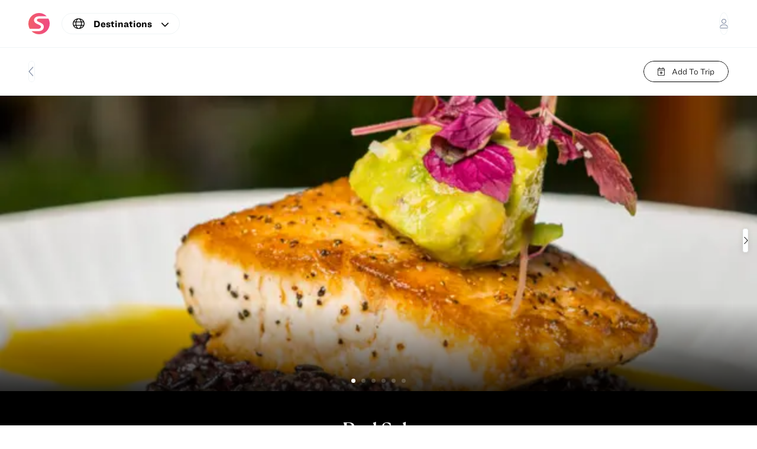

--- FILE ---
content_type: text/html; charset=utf-8
request_url: https://savvy360.com/destination/kauai/guides/red-salt
body_size: 7874
content:
<!DOCTYPE html><html lang="en"><head><meta charSet="utf-8"/><link rel="icon" href="/favicon.ico" sizes="any"/><link rel="apple-touch-icon" sizes="180x180" href="/apple-touch-icon.png"/><link rel="icon" type="image/png" sizes="32x32" href="/favicon-32x32.png"/><link rel="icon" type="image/png" sizes="16x16" href="/favicon-16x16.png"/><link rel="manifest" href="/site.webmanifest"/><meta name="viewport" content="width=device-width, initial-scale=1, maximum-scale=1"/><title>Red Salt</title><meta name="robots" content="index,follow"/><meta name="description" content="Fresh, locally-sourced seafood at Koa Koa"/><meta property="og:title" content="Red Salt"/><meta property="og:description" content="Fresh, locally-sourced seafood at Koa Koa"/><link rel="preload" as="image" imageSrcSet="/_next/image?url=https%3A%2F%2Fsavvy360-prod.s3.amazonaws.com%2F_800x800_crop_center-center_none%2FRed_Salt-06.jpg&amp;w=256&amp;q=75 256w, /_next/image?url=https%3A%2F%2Fsavvy360-prod.s3.amazonaws.com%2F_800x800_crop_center-center_none%2FRed_Salt-06.jpg&amp;w=384&amp;q=75 384w, /_next/image?url=https%3A%2F%2Fsavvy360-prod.s3.amazonaws.com%2F_800x800_crop_center-center_none%2FRed_Salt-06.jpg&amp;w=640&amp;q=75 640w, /_next/image?url=https%3A%2F%2Fsavvy360-prod.s3.amazonaws.com%2F_800x800_crop_center-center_none%2FRed_Salt-06.jpg&amp;w=750&amp;q=75 750w, /_next/image?url=https%3A%2F%2Fsavvy360-prod.s3.amazonaws.com%2F_800x800_crop_center-center_none%2FRed_Salt-06.jpg&amp;w=828&amp;q=75 828w, /_next/image?url=https%3A%2F%2Fsavvy360-prod.s3.amazonaws.com%2F_800x800_crop_center-center_none%2FRed_Salt-06.jpg&amp;w=1080&amp;q=75 1080w, /_next/image?url=https%3A%2F%2Fsavvy360-prod.s3.amazonaws.com%2F_800x800_crop_center-center_none%2FRed_Salt-06.jpg&amp;w=1200&amp;q=75 1200w, /_next/image?url=https%3A%2F%2Fsavvy360-prod.s3.amazonaws.com%2F_800x800_crop_center-center_none%2FRed_Salt-06.jpg&amp;w=1920&amp;q=75 1920w, /_next/image?url=https%3A%2F%2Fsavvy360-prod.s3.amazonaws.com%2F_800x800_crop_center-center_none%2FRed_Salt-06.jpg&amp;w=2048&amp;q=75 2048w, /_next/image?url=https%3A%2F%2Fsavvy360-prod.s3.amazonaws.com%2F_800x800_crop_center-center_none%2FRed_Salt-06.jpg&amp;w=3840&amp;q=75 3840w" imageSizes="(max-width: 768px) 100vw, (max-width: 1200px) 50vw, 33vw"/><link rel="preload" as="image" imageSrcSet="/_next/image?url=https%3A%2F%2Fsavvy360-prod.s3.amazonaws.com%2F_800x800_crop_center-center_none%2FRed_Salt-01.jpg&amp;w=256&amp;q=75 256w, /_next/image?url=https%3A%2F%2Fsavvy360-prod.s3.amazonaws.com%2F_800x800_crop_center-center_none%2FRed_Salt-01.jpg&amp;w=384&amp;q=75 384w, /_next/image?url=https%3A%2F%2Fsavvy360-prod.s3.amazonaws.com%2F_800x800_crop_center-center_none%2FRed_Salt-01.jpg&amp;w=640&amp;q=75 640w, /_next/image?url=https%3A%2F%2Fsavvy360-prod.s3.amazonaws.com%2F_800x800_crop_center-center_none%2FRed_Salt-01.jpg&amp;w=750&amp;q=75 750w, /_next/image?url=https%3A%2F%2Fsavvy360-prod.s3.amazonaws.com%2F_800x800_crop_center-center_none%2FRed_Salt-01.jpg&amp;w=828&amp;q=75 828w, /_next/image?url=https%3A%2F%2Fsavvy360-prod.s3.amazonaws.com%2F_800x800_crop_center-center_none%2FRed_Salt-01.jpg&amp;w=1080&amp;q=75 1080w, /_next/image?url=https%3A%2F%2Fsavvy360-prod.s3.amazonaws.com%2F_800x800_crop_center-center_none%2FRed_Salt-01.jpg&amp;w=1200&amp;q=75 1200w, /_next/image?url=https%3A%2F%2Fsavvy360-prod.s3.amazonaws.com%2F_800x800_crop_center-center_none%2FRed_Salt-01.jpg&amp;w=1920&amp;q=75 1920w, /_next/image?url=https%3A%2F%2Fsavvy360-prod.s3.amazonaws.com%2F_800x800_crop_center-center_none%2FRed_Salt-01.jpg&amp;w=2048&amp;q=75 2048w, /_next/image?url=https%3A%2F%2Fsavvy360-prod.s3.amazonaws.com%2F_800x800_crop_center-center_none%2FRed_Salt-01.jpg&amp;w=3840&amp;q=75 3840w" imageSizes="(max-width: 768px) 100vw, (max-width: 1200px) 50vw, 33vw"/><link rel="preload" as="image" imageSrcSet="/_next/image?url=https%3A%2F%2Fsavvy360-prod.s3.amazonaws.com%2F_800x800_crop_center-center_none%2FRed_Salt-08.jpg&amp;w=256&amp;q=75 256w, /_next/image?url=https%3A%2F%2Fsavvy360-prod.s3.amazonaws.com%2F_800x800_crop_center-center_none%2FRed_Salt-08.jpg&amp;w=384&amp;q=75 384w, /_next/image?url=https%3A%2F%2Fsavvy360-prod.s3.amazonaws.com%2F_800x800_crop_center-center_none%2FRed_Salt-08.jpg&amp;w=640&amp;q=75 640w, /_next/image?url=https%3A%2F%2Fsavvy360-prod.s3.amazonaws.com%2F_800x800_crop_center-center_none%2FRed_Salt-08.jpg&amp;w=750&amp;q=75 750w, /_next/image?url=https%3A%2F%2Fsavvy360-prod.s3.amazonaws.com%2F_800x800_crop_center-center_none%2FRed_Salt-08.jpg&amp;w=828&amp;q=75 828w, /_next/image?url=https%3A%2F%2Fsavvy360-prod.s3.amazonaws.com%2F_800x800_crop_center-center_none%2FRed_Salt-08.jpg&amp;w=1080&amp;q=75 1080w, /_next/image?url=https%3A%2F%2Fsavvy360-prod.s3.amazonaws.com%2F_800x800_crop_center-center_none%2FRed_Salt-08.jpg&amp;w=1200&amp;q=75 1200w, /_next/image?url=https%3A%2F%2Fsavvy360-prod.s3.amazonaws.com%2F_800x800_crop_center-center_none%2FRed_Salt-08.jpg&amp;w=1920&amp;q=75 1920w, /_next/image?url=https%3A%2F%2Fsavvy360-prod.s3.amazonaws.com%2F_800x800_crop_center-center_none%2FRed_Salt-08.jpg&amp;w=2048&amp;q=75 2048w, /_next/image?url=https%3A%2F%2Fsavvy360-prod.s3.amazonaws.com%2F_800x800_crop_center-center_none%2FRed_Salt-08.jpg&amp;w=3840&amp;q=75 3840w" imageSizes="(max-width: 768px) 100vw, (max-width: 1200px) 50vw, 33vw"/><link rel="preload" as="image" imageSrcSet="/_next/image?url=https%3A%2F%2Fsavvy360-prod.s3.amazonaws.com%2F_800x800_crop_center-center_none%2FRed_Salt-Feb2017-001.jpg&amp;w=256&amp;q=75 256w, /_next/image?url=https%3A%2F%2Fsavvy360-prod.s3.amazonaws.com%2F_800x800_crop_center-center_none%2FRed_Salt-Feb2017-001.jpg&amp;w=384&amp;q=75 384w, /_next/image?url=https%3A%2F%2Fsavvy360-prod.s3.amazonaws.com%2F_800x800_crop_center-center_none%2FRed_Salt-Feb2017-001.jpg&amp;w=640&amp;q=75 640w, /_next/image?url=https%3A%2F%2Fsavvy360-prod.s3.amazonaws.com%2F_800x800_crop_center-center_none%2FRed_Salt-Feb2017-001.jpg&amp;w=750&amp;q=75 750w, /_next/image?url=https%3A%2F%2Fsavvy360-prod.s3.amazonaws.com%2F_800x800_crop_center-center_none%2FRed_Salt-Feb2017-001.jpg&amp;w=828&amp;q=75 828w, /_next/image?url=https%3A%2F%2Fsavvy360-prod.s3.amazonaws.com%2F_800x800_crop_center-center_none%2FRed_Salt-Feb2017-001.jpg&amp;w=1080&amp;q=75 1080w, /_next/image?url=https%3A%2F%2Fsavvy360-prod.s3.amazonaws.com%2F_800x800_crop_center-center_none%2FRed_Salt-Feb2017-001.jpg&amp;w=1200&amp;q=75 1200w, /_next/image?url=https%3A%2F%2Fsavvy360-prod.s3.amazonaws.com%2F_800x800_crop_center-center_none%2FRed_Salt-Feb2017-001.jpg&amp;w=1920&amp;q=75 1920w, /_next/image?url=https%3A%2F%2Fsavvy360-prod.s3.amazonaws.com%2F_800x800_crop_center-center_none%2FRed_Salt-Feb2017-001.jpg&amp;w=2048&amp;q=75 2048w, /_next/image?url=https%3A%2F%2Fsavvy360-prod.s3.amazonaws.com%2F_800x800_crop_center-center_none%2FRed_Salt-Feb2017-001.jpg&amp;w=3840&amp;q=75 3840w" imageSizes="(max-width: 768px) 100vw, (max-width: 1200px) 50vw, 33vw"/><link rel="preload" as="image" imageSrcSet="/_next/image?url=https%3A%2F%2Fsavvy360-prod.s3.amazonaws.com%2F_800x800_crop_center-center_none%2FRed_Salt-Mar2017-004.jpg&amp;w=256&amp;q=75 256w, /_next/image?url=https%3A%2F%2Fsavvy360-prod.s3.amazonaws.com%2F_800x800_crop_center-center_none%2FRed_Salt-Mar2017-004.jpg&amp;w=384&amp;q=75 384w, /_next/image?url=https%3A%2F%2Fsavvy360-prod.s3.amazonaws.com%2F_800x800_crop_center-center_none%2FRed_Salt-Mar2017-004.jpg&amp;w=640&amp;q=75 640w, /_next/image?url=https%3A%2F%2Fsavvy360-prod.s3.amazonaws.com%2F_800x800_crop_center-center_none%2FRed_Salt-Mar2017-004.jpg&amp;w=750&amp;q=75 750w, /_next/image?url=https%3A%2F%2Fsavvy360-prod.s3.amazonaws.com%2F_800x800_crop_center-center_none%2FRed_Salt-Mar2017-004.jpg&amp;w=828&amp;q=75 828w, /_next/image?url=https%3A%2F%2Fsavvy360-prod.s3.amazonaws.com%2F_800x800_crop_center-center_none%2FRed_Salt-Mar2017-004.jpg&amp;w=1080&amp;q=75 1080w, /_next/image?url=https%3A%2F%2Fsavvy360-prod.s3.amazonaws.com%2F_800x800_crop_center-center_none%2FRed_Salt-Mar2017-004.jpg&amp;w=1200&amp;q=75 1200w, /_next/image?url=https%3A%2F%2Fsavvy360-prod.s3.amazonaws.com%2F_800x800_crop_center-center_none%2FRed_Salt-Mar2017-004.jpg&amp;w=1920&amp;q=75 1920w, /_next/image?url=https%3A%2F%2Fsavvy360-prod.s3.amazonaws.com%2F_800x800_crop_center-center_none%2FRed_Salt-Mar2017-004.jpg&amp;w=2048&amp;q=75 2048w, /_next/image?url=https%3A%2F%2Fsavvy360-prod.s3.amazonaws.com%2F_800x800_crop_center-center_none%2FRed_Salt-Mar2017-004.jpg&amp;w=3840&amp;q=75 3840w" imageSizes="(max-width: 768px) 100vw, (max-width: 1200px) 50vw, 33vw"/><link rel="preload" as="image" imageSrcSet="/_next/image?url=https%3A%2F%2Fsavvy360-prod.s3.amazonaws.com%2F_800x800_crop_center-center_none%2FRed_Salt-Mar2017-005.jpg&amp;w=256&amp;q=75 256w, /_next/image?url=https%3A%2F%2Fsavvy360-prod.s3.amazonaws.com%2F_800x800_crop_center-center_none%2FRed_Salt-Mar2017-005.jpg&amp;w=384&amp;q=75 384w, /_next/image?url=https%3A%2F%2Fsavvy360-prod.s3.amazonaws.com%2F_800x800_crop_center-center_none%2FRed_Salt-Mar2017-005.jpg&amp;w=640&amp;q=75 640w, /_next/image?url=https%3A%2F%2Fsavvy360-prod.s3.amazonaws.com%2F_800x800_crop_center-center_none%2FRed_Salt-Mar2017-005.jpg&amp;w=750&amp;q=75 750w, /_next/image?url=https%3A%2F%2Fsavvy360-prod.s3.amazonaws.com%2F_800x800_crop_center-center_none%2FRed_Salt-Mar2017-005.jpg&amp;w=828&amp;q=75 828w, /_next/image?url=https%3A%2F%2Fsavvy360-prod.s3.amazonaws.com%2F_800x800_crop_center-center_none%2FRed_Salt-Mar2017-005.jpg&amp;w=1080&amp;q=75 1080w, /_next/image?url=https%3A%2F%2Fsavvy360-prod.s3.amazonaws.com%2F_800x800_crop_center-center_none%2FRed_Salt-Mar2017-005.jpg&amp;w=1200&amp;q=75 1200w, /_next/image?url=https%3A%2F%2Fsavvy360-prod.s3.amazonaws.com%2F_800x800_crop_center-center_none%2FRed_Salt-Mar2017-005.jpg&amp;w=1920&amp;q=75 1920w, /_next/image?url=https%3A%2F%2Fsavvy360-prod.s3.amazonaws.com%2F_800x800_crop_center-center_none%2FRed_Salt-Mar2017-005.jpg&amp;w=2048&amp;q=75 2048w, /_next/image?url=https%3A%2F%2Fsavvy360-prod.s3.amazonaws.com%2F_800x800_crop_center-center_none%2FRed_Salt-Mar2017-005.jpg&amp;w=3840&amp;q=75 3840w" imageSizes="(max-width: 768px) 100vw, (max-width: 1200px) 50vw, 33vw"/><meta name="next-head-count" content="18"/><meta http-equiv="Content-Type" content="text/html; charset=utf-8"/><meta name="application-name" content="Savvy360"/><link rel="stylesheet" href="https://cloud.typography.com/7653698/6541032/css/fonts.css"/><link data-next-font="" rel="preconnect" href="/" crossorigin="anonymous"/><link rel="preload" href="/_next/static/css/90f446ac00da3c8b.css" as="style"/><link rel="stylesheet" href="/_next/static/css/90f446ac00da3c8b.css" data-n-g=""/><link rel="preload" href="/_next/static/css/426e3a0b6eeaf255.css" as="style"/><link rel="stylesheet" href="/_next/static/css/426e3a0b6eeaf255.css" data-n-p=""/><noscript data-n-css=""></noscript><script defer="" nomodule="" src="/_next/static/chunks/polyfills-c67a75d1b6f99dc8.js"></script><script src="/_next/static/chunks/webpack-91e4d7af6dfda032.js" defer=""></script><script src="/_next/static/chunks/framework-73b8966a3c579ab0.js" defer=""></script><script src="/_next/static/chunks/main-e18e43be73c33bf9.js" defer=""></script><script src="/_next/static/chunks/pages/_app-f3d8027600d1d393.js" defer=""></script><script src="/_next/static/chunks/670-1eb9a538812d1bf9.js" defer=""></script><script src="/_next/static/chunks/64-69aa18b1f091d19e.js" defer=""></script><script src="/_next/static/chunks/pages/destination/%5Bslug%5D/guides/%5BguideSlug%5D-d3f10a90e49ae19f.js" defer=""></script><script src="/_next/static/awBt9aZHaU5qXPycKm0vi/_buildManifest.js" defer=""></script><script src="/_next/static/awBt9aZHaU5qXPycKm0vi/_ssgManifest.js" defer=""></script></head><body><div id="__next"><header class="Header_wrapper__P2jEs" style="top:0"><div class="
        TopNav_wrapper__Kazde
        false
        false
      "><div class="Container_wrapper__aut49 undefined"><div class="
          Container_content__TSvDl
          Container_xl__VFrWw
          undefined
          Container_noPV__QMnfF
        "><div class="TopNav_content__4Bzfz"><div class="TopNav_leftContent__W_hdd"><a class="logo-wrapper" href="/"><img alt="logo" loading="lazy" decoding="async" data-nimg="fill" class="small-logo" style="position:absolute;height:100%;width:100%;left:0;top:0;right:0;bottom:0;object-fit:contain;object-position:center;color:transparent" src="/icon.svg"/></a><div><div class="Dropdown_wrapper__pkJea"><div class="Dropdown_header__ZEZjp"><div class="
        DestinationDropdownHeader_wrapper__4APh_
        768px
      "><div class="DestinationDropdownHeader_imageWrapper__sqReQ"><img alt="earth" loading="lazy" width="20" height="20" decoding="async" data-nimg="1" style="color:transparent" src="/earth.svg"/></div><h5 class="bold">Destinations</h5><div class="DestinationDropdownHeader_icon__RAFrM"><svg aria-hidden="true" focusable="false" data-prefix="fas" data-icon="chevron-down" class="svg-inline--fa fa-chevron-down fa-sm " role="img" xmlns="http://www.w3.org/2000/svg" viewBox="0 0 512 512"><path fill="currentColor" d="M233.4 406.6c12.5 12.5 32.8 12.5 45.3 0l192-192c12.5-12.5 12.5-32.8 0-45.3s-32.8-12.5-45.3 0L256 338.7 86.6 169.4c-12.5-12.5-32.8-12.5-45.3 0s-12.5 32.8 0 45.3l192 192z"></path></svg></div></div></div><div class="
            Dropdown_list__YcVnr
            undefined
            768px
            
            undefined
          "></div></div></div></div><div class="TopNav_centerContent__KYrFh"></div><div class="TopNav_rightContent__jun9n"><a class="Avatar_link__l6vMT" href="/signin?from=/destination/kauai/guides/red-salt"><div class="
        Avatar_wrapper__f_nLm
        768px
        undefined
        undefined
      "><svg aria-hidden="true" focusable="false" data-prefix="fal" data-icon="user" class="svg-inline--fa fa-user " role="img" xmlns="http://www.w3.org/2000/svg" viewBox="0 0 448 512" color="#78849e"><path fill="currentColor" d="M224 256c70.7 0 128-57.31 128-128s-57.3-128-128-128C153.3 0 96 57.31 96 128S153.3 256 224 256zM224 32c52.94 0 96 43.06 96 96c0 52.93-43.06 96-96 96S128 180.9 128 128C128 75.06 171.1 32 224 32zM274.7 304H173.3C77.61 304 0 381.6 0 477.3c0 19.14 15.52 34.67 34.66 34.67h378.7C432.5 512 448 496.5 448 477.3C448 381.6 370.4 304 274.7 304zM413.3 480H34.66C33.2 480 32 478.8 32 477.3C32 399.4 95.4 336 173.3 336h101.3C352.6 336 416 399.4 416 477.3C416 478.8 414.8 480 413.3 480z"></path></svg></div></a></div></div></div></div></div><header class="SubNav_wrapper__AgRR8 false"><div class="Container_wrapper__aut49 undefined"><div class="
          Container_content__TSvDl
          Container_xl__VFrWw
          undefined
          Container_noPV__QMnfF
        "><div><div class="SubNav_content__sRJIc"><div class="SubNav_leftContent__YQdHc"><button class="
    Button_wrapper__lkF9G
    h6
    Button_typeDefaultButton__aWPUC
    false
    false
    false
    false
    false
    false
    false
    false
    false
    Button_shapeCircleButton__a5Am2
    false
    768px
    undefined
    undefined
    undefined
    undefined
    undefined
    undefined
    undefined
    undefined
    Button_hoverButton__fIR5U
    undefined
    undefined
  "><svg aria-hidden="true" focusable="false" data-prefix="fal" data-icon="chevron-left" class="svg-inline--fa fa-chevron-left fa-lg " role="img" xmlns="http://www.w3.org/2000/svg" viewBox="0 0 320 512"><path fill="currentColor" d="M234.8 36.25c3.438 3.141 5.156 7.438 5.156 11.75c0 3.891-1.406 7.781-4.25 10.86L53.77 256l181.1 197.1c6 6.5 5.625 16.64-.9062 22.61c-6.5 6-16.59 5.594-22.59-.8906l-192-208c-5.688-6.156-5.688-15.56 0-21.72l192-208C218.2 30.66 228.3 30.25 234.8 36.25z"></path></svg></button></div><div class="SubNav_centerContent__gz0sX"></div><div class="SubNav_rightContent__X3a9Y"><button class="
    Button_wrapper__lkF9G
    h6
    false
    false
    false
    false
    Button_typeOutlineButton__ExRpD
    Button_cTypeIconTitleButton__47eAH
    false
    false
    false
    false
    false
    Button_shapeCircleRoundButton__WtmaI
    768px
    Button_black__Fo_Mm
    Button_bglight___b3ut
    undefined
    undefined
    undefined
    undefined
    undefined
    undefined
    Button_hoverButton__fIR5U
    undefined
    undefined
  "><svg aria-hidden="true" focusable="false" data-prefix="fal" data-icon="calendar-plus" class="svg-inline--fa fa-calendar-plus " role="img" xmlns="http://www.w3.org/2000/svg" viewBox="0 0 448 512"><path fill="currentColor" d="M320 336C320 344.8 312.8 352 304 352H240V416C240 424.8 232.8 432 224 432C215.2 432 208 424.8 208 416V352H144C135.2 352 128 344.8 128 336C128 327.2 135.2 320 144 320H208V256C208 247.2 215.2 240 224 240C232.8 240 240 247.2 240 256V320H304C312.8 320 320 327.2 320 336zM112 0C120.8 0 128 7.164 128 16V64H320V16C320 7.164 327.2 0 336 0C344.8 0 352 7.164 352 16V64H384C419.3 64 448 92.65 448 128V448C448 483.3 419.3 512 384 512H64C28.65 512 0 483.3 0 448V128C0 92.65 28.65 64 64 64H96V16C96 7.164 103.2 0 112 0zM416 192H32V448C32 465.7 46.33 480 64 480H384C401.7 480 416 465.7 416 448V192zM384 96H64C46.33 96 32 110.3 32 128V160H416V128C416 110.3 401.7 96 384 96z"></path></svg>Add To Trip</button></div></div></div></div></div></header></header><main style="padding-top:0;min-height:100vh;box-sizing:border-box"><div class="Guide_wrapper__mTEXl"><div class="Guide_header__w6IfY"><div class="ImageSwiper_wrapper__YPVze Guide_headerImage__5uuRi"><div class="ImageSwiper_swiperWrapper__7IST_"><div class="swiper"><div class="swiper-wrapper"><div class="swiper-slide relative"><div class="ImageSwiper_imageWrapper__fcKkw bottom-gradient"><img alt="card-image" decoding="async" data-nimg="fill" style="position:absolute;height:100%;width:100%;left:0;top:0;right:0;bottom:0;object-fit:cover;object-position:center;color:transparent" sizes="(max-width: 768px) 100vw, (max-width: 1200px) 50vw, 33vw" srcSet="/_next/image?url=https%3A%2F%2Fsavvy360-prod.s3.amazonaws.com%2F_800x800_crop_center-center_none%2FRed_Salt-06.jpg&amp;w=256&amp;q=75 256w, /_next/image?url=https%3A%2F%2Fsavvy360-prod.s3.amazonaws.com%2F_800x800_crop_center-center_none%2FRed_Salt-06.jpg&amp;w=384&amp;q=75 384w, /_next/image?url=https%3A%2F%2Fsavvy360-prod.s3.amazonaws.com%2F_800x800_crop_center-center_none%2FRed_Salt-06.jpg&amp;w=640&amp;q=75 640w, /_next/image?url=https%3A%2F%2Fsavvy360-prod.s3.amazonaws.com%2F_800x800_crop_center-center_none%2FRed_Salt-06.jpg&amp;w=750&amp;q=75 750w, /_next/image?url=https%3A%2F%2Fsavvy360-prod.s3.amazonaws.com%2F_800x800_crop_center-center_none%2FRed_Salt-06.jpg&amp;w=828&amp;q=75 828w, /_next/image?url=https%3A%2F%2Fsavvy360-prod.s3.amazonaws.com%2F_800x800_crop_center-center_none%2FRed_Salt-06.jpg&amp;w=1080&amp;q=75 1080w, /_next/image?url=https%3A%2F%2Fsavvy360-prod.s3.amazonaws.com%2F_800x800_crop_center-center_none%2FRed_Salt-06.jpg&amp;w=1200&amp;q=75 1200w, /_next/image?url=https%3A%2F%2Fsavvy360-prod.s3.amazonaws.com%2F_800x800_crop_center-center_none%2FRed_Salt-06.jpg&amp;w=1920&amp;q=75 1920w, /_next/image?url=https%3A%2F%2Fsavvy360-prod.s3.amazonaws.com%2F_800x800_crop_center-center_none%2FRed_Salt-06.jpg&amp;w=2048&amp;q=75 2048w, /_next/image?url=https%3A%2F%2Fsavvy360-prod.s3.amazonaws.com%2F_800x800_crop_center-center_none%2FRed_Salt-06.jpg&amp;w=3840&amp;q=75 3840w" src="/_next/image?url=https%3A%2F%2Fsavvy360-prod.s3.amazonaws.com%2F_800x800_crop_center-center_none%2FRed_Salt-06.jpg&amp;w=3840&amp;q=75"/><div class="ImageSwiper_photoCreditContainer__OOiQw"><div class="Container_wrapper__aut49 undefined"><div class="
          Container_content__TSvDl
          Container_xl__VFrWw
          undefined
          Container_noPV__QMnfF
        "><p class="sm right capitalize white"></p></div></div></div></div></div><div class="swiper-slide relative"><div class="ImageSwiper_imageWrapper__fcKkw bottom-gradient"><img alt="card-image" decoding="async" data-nimg="fill" style="position:absolute;height:100%;width:100%;left:0;top:0;right:0;bottom:0;object-fit:cover;object-position:center;color:transparent" sizes="(max-width: 768px) 100vw, (max-width: 1200px) 50vw, 33vw" srcSet="/_next/image?url=https%3A%2F%2Fsavvy360-prod.s3.amazonaws.com%2F_800x800_crop_center-center_none%2FRed_Salt-01.jpg&amp;w=256&amp;q=75 256w, /_next/image?url=https%3A%2F%2Fsavvy360-prod.s3.amazonaws.com%2F_800x800_crop_center-center_none%2FRed_Salt-01.jpg&amp;w=384&amp;q=75 384w, /_next/image?url=https%3A%2F%2Fsavvy360-prod.s3.amazonaws.com%2F_800x800_crop_center-center_none%2FRed_Salt-01.jpg&amp;w=640&amp;q=75 640w, /_next/image?url=https%3A%2F%2Fsavvy360-prod.s3.amazonaws.com%2F_800x800_crop_center-center_none%2FRed_Salt-01.jpg&amp;w=750&amp;q=75 750w, /_next/image?url=https%3A%2F%2Fsavvy360-prod.s3.amazonaws.com%2F_800x800_crop_center-center_none%2FRed_Salt-01.jpg&amp;w=828&amp;q=75 828w, /_next/image?url=https%3A%2F%2Fsavvy360-prod.s3.amazonaws.com%2F_800x800_crop_center-center_none%2FRed_Salt-01.jpg&amp;w=1080&amp;q=75 1080w, /_next/image?url=https%3A%2F%2Fsavvy360-prod.s3.amazonaws.com%2F_800x800_crop_center-center_none%2FRed_Salt-01.jpg&amp;w=1200&amp;q=75 1200w, /_next/image?url=https%3A%2F%2Fsavvy360-prod.s3.amazonaws.com%2F_800x800_crop_center-center_none%2FRed_Salt-01.jpg&amp;w=1920&amp;q=75 1920w, /_next/image?url=https%3A%2F%2Fsavvy360-prod.s3.amazonaws.com%2F_800x800_crop_center-center_none%2FRed_Salt-01.jpg&amp;w=2048&amp;q=75 2048w, /_next/image?url=https%3A%2F%2Fsavvy360-prod.s3.amazonaws.com%2F_800x800_crop_center-center_none%2FRed_Salt-01.jpg&amp;w=3840&amp;q=75 3840w" src="/_next/image?url=https%3A%2F%2Fsavvy360-prod.s3.amazonaws.com%2F_800x800_crop_center-center_none%2FRed_Salt-01.jpg&amp;w=3840&amp;q=75"/><div class="ImageSwiper_photoCreditContainer__OOiQw"><div class="Container_wrapper__aut49 undefined"><div class="
          Container_content__TSvDl
          Container_xl__VFrWw
          undefined
          Container_noPV__QMnfF
        "><p class="sm right capitalize white"></p></div></div></div></div></div><div class="swiper-slide relative"><div class="ImageSwiper_imageWrapper__fcKkw bottom-gradient"><img alt="card-image" decoding="async" data-nimg="fill" style="position:absolute;height:100%;width:100%;left:0;top:0;right:0;bottom:0;object-fit:cover;object-position:center;color:transparent" sizes="(max-width: 768px) 100vw, (max-width: 1200px) 50vw, 33vw" srcSet="/_next/image?url=https%3A%2F%2Fsavvy360-prod.s3.amazonaws.com%2F_800x800_crop_center-center_none%2FRed_Salt-08.jpg&amp;w=256&amp;q=75 256w, /_next/image?url=https%3A%2F%2Fsavvy360-prod.s3.amazonaws.com%2F_800x800_crop_center-center_none%2FRed_Salt-08.jpg&amp;w=384&amp;q=75 384w, /_next/image?url=https%3A%2F%2Fsavvy360-prod.s3.amazonaws.com%2F_800x800_crop_center-center_none%2FRed_Salt-08.jpg&amp;w=640&amp;q=75 640w, /_next/image?url=https%3A%2F%2Fsavvy360-prod.s3.amazonaws.com%2F_800x800_crop_center-center_none%2FRed_Salt-08.jpg&amp;w=750&amp;q=75 750w, /_next/image?url=https%3A%2F%2Fsavvy360-prod.s3.amazonaws.com%2F_800x800_crop_center-center_none%2FRed_Salt-08.jpg&amp;w=828&amp;q=75 828w, /_next/image?url=https%3A%2F%2Fsavvy360-prod.s3.amazonaws.com%2F_800x800_crop_center-center_none%2FRed_Salt-08.jpg&amp;w=1080&amp;q=75 1080w, /_next/image?url=https%3A%2F%2Fsavvy360-prod.s3.amazonaws.com%2F_800x800_crop_center-center_none%2FRed_Salt-08.jpg&amp;w=1200&amp;q=75 1200w, /_next/image?url=https%3A%2F%2Fsavvy360-prod.s3.amazonaws.com%2F_800x800_crop_center-center_none%2FRed_Salt-08.jpg&amp;w=1920&amp;q=75 1920w, /_next/image?url=https%3A%2F%2Fsavvy360-prod.s3.amazonaws.com%2F_800x800_crop_center-center_none%2FRed_Salt-08.jpg&amp;w=2048&amp;q=75 2048w, /_next/image?url=https%3A%2F%2Fsavvy360-prod.s3.amazonaws.com%2F_800x800_crop_center-center_none%2FRed_Salt-08.jpg&amp;w=3840&amp;q=75 3840w" src="/_next/image?url=https%3A%2F%2Fsavvy360-prod.s3.amazonaws.com%2F_800x800_crop_center-center_none%2FRed_Salt-08.jpg&amp;w=3840&amp;q=75"/><div class="ImageSwiper_photoCreditContainer__OOiQw"><div class="Container_wrapper__aut49 undefined"><div class="
          Container_content__TSvDl
          Container_xl__VFrWw
          undefined
          Container_noPV__QMnfF
        "><p class="sm right capitalize white"></p></div></div></div></div></div><div class="swiper-slide relative"><div class="ImageSwiper_imageWrapper__fcKkw bottom-gradient"><img alt="card-image" decoding="async" data-nimg="fill" style="position:absolute;height:100%;width:100%;left:0;top:0;right:0;bottom:0;object-fit:cover;object-position:center;color:transparent" sizes="(max-width: 768px) 100vw, (max-width: 1200px) 50vw, 33vw" srcSet="/_next/image?url=https%3A%2F%2Fsavvy360-prod.s3.amazonaws.com%2F_800x800_crop_center-center_none%2FRed_Salt-Feb2017-001.jpg&amp;w=256&amp;q=75 256w, /_next/image?url=https%3A%2F%2Fsavvy360-prod.s3.amazonaws.com%2F_800x800_crop_center-center_none%2FRed_Salt-Feb2017-001.jpg&amp;w=384&amp;q=75 384w, /_next/image?url=https%3A%2F%2Fsavvy360-prod.s3.amazonaws.com%2F_800x800_crop_center-center_none%2FRed_Salt-Feb2017-001.jpg&amp;w=640&amp;q=75 640w, /_next/image?url=https%3A%2F%2Fsavvy360-prod.s3.amazonaws.com%2F_800x800_crop_center-center_none%2FRed_Salt-Feb2017-001.jpg&amp;w=750&amp;q=75 750w, /_next/image?url=https%3A%2F%2Fsavvy360-prod.s3.amazonaws.com%2F_800x800_crop_center-center_none%2FRed_Salt-Feb2017-001.jpg&amp;w=828&amp;q=75 828w, /_next/image?url=https%3A%2F%2Fsavvy360-prod.s3.amazonaws.com%2F_800x800_crop_center-center_none%2FRed_Salt-Feb2017-001.jpg&amp;w=1080&amp;q=75 1080w, /_next/image?url=https%3A%2F%2Fsavvy360-prod.s3.amazonaws.com%2F_800x800_crop_center-center_none%2FRed_Salt-Feb2017-001.jpg&amp;w=1200&amp;q=75 1200w, /_next/image?url=https%3A%2F%2Fsavvy360-prod.s3.amazonaws.com%2F_800x800_crop_center-center_none%2FRed_Salt-Feb2017-001.jpg&amp;w=1920&amp;q=75 1920w, /_next/image?url=https%3A%2F%2Fsavvy360-prod.s3.amazonaws.com%2F_800x800_crop_center-center_none%2FRed_Salt-Feb2017-001.jpg&amp;w=2048&amp;q=75 2048w, /_next/image?url=https%3A%2F%2Fsavvy360-prod.s3.amazonaws.com%2F_800x800_crop_center-center_none%2FRed_Salt-Feb2017-001.jpg&amp;w=3840&amp;q=75 3840w" src="/_next/image?url=https%3A%2F%2Fsavvy360-prod.s3.amazonaws.com%2F_800x800_crop_center-center_none%2FRed_Salt-Feb2017-001.jpg&amp;w=3840&amp;q=75"/><div class="ImageSwiper_photoCreditContainer__OOiQw"><div class="Container_wrapper__aut49 undefined"><div class="
          Container_content__TSvDl
          Container_xl__VFrWw
          undefined
          Container_noPV__QMnfF
        "><p class="sm right capitalize white"></p></div></div></div></div></div><div class="swiper-slide relative"><div class="ImageSwiper_imageWrapper__fcKkw bottom-gradient"><img alt="card-image" decoding="async" data-nimg="fill" style="position:absolute;height:100%;width:100%;left:0;top:0;right:0;bottom:0;object-fit:cover;object-position:center;color:transparent" sizes="(max-width: 768px) 100vw, (max-width: 1200px) 50vw, 33vw" srcSet="/_next/image?url=https%3A%2F%2Fsavvy360-prod.s3.amazonaws.com%2F_800x800_crop_center-center_none%2FRed_Salt-Mar2017-004.jpg&amp;w=256&amp;q=75 256w, /_next/image?url=https%3A%2F%2Fsavvy360-prod.s3.amazonaws.com%2F_800x800_crop_center-center_none%2FRed_Salt-Mar2017-004.jpg&amp;w=384&amp;q=75 384w, /_next/image?url=https%3A%2F%2Fsavvy360-prod.s3.amazonaws.com%2F_800x800_crop_center-center_none%2FRed_Salt-Mar2017-004.jpg&amp;w=640&amp;q=75 640w, /_next/image?url=https%3A%2F%2Fsavvy360-prod.s3.amazonaws.com%2F_800x800_crop_center-center_none%2FRed_Salt-Mar2017-004.jpg&amp;w=750&amp;q=75 750w, /_next/image?url=https%3A%2F%2Fsavvy360-prod.s3.amazonaws.com%2F_800x800_crop_center-center_none%2FRed_Salt-Mar2017-004.jpg&amp;w=828&amp;q=75 828w, /_next/image?url=https%3A%2F%2Fsavvy360-prod.s3.amazonaws.com%2F_800x800_crop_center-center_none%2FRed_Salt-Mar2017-004.jpg&amp;w=1080&amp;q=75 1080w, /_next/image?url=https%3A%2F%2Fsavvy360-prod.s3.amazonaws.com%2F_800x800_crop_center-center_none%2FRed_Salt-Mar2017-004.jpg&amp;w=1200&amp;q=75 1200w, /_next/image?url=https%3A%2F%2Fsavvy360-prod.s3.amazonaws.com%2F_800x800_crop_center-center_none%2FRed_Salt-Mar2017-004.jpg&amp;w=1920&amp;q=75 1920w, /_next/image?url=https%3A%2F%2Fsavvy360-prod.s3.amazonaws.com%2F_800x800_crop_center-center_none%2FRed_Salt-Mar2017-004.jpg&amp;w=2048&amp;q=75 2048w, /_next/image?url=https%3A%2F%2Fsavvy360-prod.s3.amazonaws.com%2F_800x800_crop_center-center_none%2FRed_Salt-Mar2017-004.jpg&amp;w=3840&amp;q=75 3840w" src="/_next/image?url=https%3A%2F%2Fsavvy360-prod.s3.amazonaws.com%2F_800x800_crop_center-center_none%2FRed_Salt-Mar2017-004.jpg&amp;w=3840&amp;q=75"/><div class="ImageSwiper_photoCreditContainer__OOiQw"><div class="Container_wrapper__aut49 undefined"><div class="
          Container_content__TSvDl
          Container_xl__VFrWw
          undefined
          Container_noPV__QMnfF
        "><p class="sm right capitalize white"></p></div></div></div></div></div><div class="swiper-slide relative"><div class="ImageSwiper_imageWrapper__fcKkw bottom-gradient"><img alt="card-image" decoding="async" data-nimg="fill" style="position:absolute;height:100%;width:100%;left:0;top:0;right:0;bottom:0;object-fit:cover;object-position:center;color:transparent" sizes="(max-width: 768px) 100vw, (max-width: 1200px) 50vw, 33vw" srcSet="/_next/image?url=https%3A%2F%2Fsavvy360-prod.s3.amazonaws.com%2F_800x800_crop_center-center_none%2FRed_Salt-Mar2017-005.jpg&amp;w=256&amp;q=75 256w, /_next/image?url=https%3A%2F%2Fsavvy360-prod.s3.amazonaws.com%2F_800x800_crop_center-center_none%2FRed_Salt-Mar2017-005.jpg&amp;w=384&amp;q=75 384w, /_next/image?url=https%3A%2F%2Fsavvy360-prod.s3.amazonaws.com%2F_800x800_crop_center-center_none%2FRed_Salt-Mar2017-005.jpg&amp;w=640&amp;q=75 640w, /_next/image?url=https%3A%2F%2Fsavvy360-prod.s3.amazonaws.com%2F_800x800_crop_center-center_none%2FRed_Salt-Mar2017-005.jpg&amp;w=750&amp;q=75 750w, /_next/image?url=https%3A%2F%2Fsavvy360-prod.s3.amazonaws.com%2F_800x800_crop_center-center_none%2FRed_Salt-Mar2017-005.jpg&amp;w=828&amp;q=75 828w, /_next/image?url=https%3A%2F%2Fsavvy360-prod.s3.amazonaws.com%2F_800x800_crop_center-center_none%2FRed_Salt-Mar2017-005.jpg&amp;w=1080&amp;q=75 1080w, /_next/image?url=https%3A%2F%2Fsavvy360-prod.s3.amazonaws.com%2F_800x800_crop_center-center_none%2FRed_Salt-Mar2017-005.jpg&amp;w=1200&amp;q=75 1200w, /_next/image?url=https%3A%2F%2Fsavvy360-prod.s3.amazonaws.com%2F_800x800_crop_center-center_none%2FRed_Salt-Mar2017-005.jpg&amp;w=1920&amp;q=75 1920w, /_next/image?url=https%3A%2F%2Fsavvy360-prod.s3.amazonaws.com%2F_800x800_crop_center-center_none%2FRed_Salt-Mar2017-005.jpg&amp;w=2048&amp;q=75 2048w, /_next/image?url=https%3A%2F%2Fsavvy360-prod.s3.amazonaws.com%2F_800x800_crop_center-center_none%2FRed_Salt-Mar2017-005.jpg&amp;w=3840&amp;q=75 3840w" src="/_next/image?url=https%3A%2F%2Fsavvy360-prod.s3.amazonaws.com%2F_800x800_crop_center-center_none%2FRed_Salt-Mar2017-005.jpg&amp;w=3840&amp;q=75"/><div class="ImageSwiper_photoCreditContainer__OOiQw"><div class="Container_wrapper__aut49 undefined"><div class="
          Container_content__TSvDl
          Container_xl__VFrWw
          undefined
          Container_noPV__QMnfF
        "><p class="sm right capitalize white"></p></div></div></div></div></div></div><div class="swiper-pagination"></div></div><button class="
    Button_wrapper__lkF9G
    h6
    Button_typeDefaultButton__aWPUC
    false
    false
    false
    false
    false
    false
    false
    false
    false
    Button_shapeCircleButton__a5Am2
    false
    Button_lg__jd244
    Button_black__Fo_Mm
    Button_bglight___b3ut
    undefined
    undefined
    undefined
    undefined
    Button_shadow__Lwv9w
    undefined
    Button_hoverButton__fIR5U
    undefined
    ImageSwiper_slideButton__6Uu3P
  " style="right:15px;top:45%"><svg aria-hidden="true" focusable="false" data-prefix="fal" data-icon="chevron-right" class="svg-inline--fa fa-chevron-right " role="img" xmlns="http://www.w3.org/2000/svg" viewBox="0 0 320 512"><path fill="currentColor" d="M85.14 475.8c-3.438-3.141-5.156-7.438-5.156-11.75c0-3.891 1.406-7.781 4.25-10.86l181.1-197.1L84.23 58.86c-6-6.5-5.625-16.64 .9062-22.61c6.5-6 16.59-5.594 22.59 .8906l192 208c5.688 6.156 5.688 15.56 0 21.72l-192 208C101.7 481.3 91.64 481.8 85.14 475.8z"></path></svg></button></div></div><div class="Guide_headerContent__5C0nZ"><div><div class="Guide_titleContainer__pnefz"><p class="xl f-canela-r white">Red Salt</p><h4 class="f-chronicle-r italic white">Fresh, locally-sourced seafood at Koa Koa</h4></div><div class="Guide_infoContainer__OHbGN"><div class="
        ActionsGroup_wrapper__7_Y9K
        false
        false
      "><div class="ActionsGroup_info__nI10N"><h4 class="bold white">Call</h4><a class="h6 ActionsGroup_link__vIx6a" href="tel:808-742-4200"><span>808-742-4200</span><svg aria-hidden="true" focusable="false" data-prefix="fal" data-icon="phone-flip" class="svg-inline--fa fa-phone-flip fa-2x " role="img" xmlns="http://www.w3.org/2000/svg" viewBox="0 0 512 512" color="white"><path fill="currentColor" d="M1.153 382.4l21.8 94.47C27.72 497.6 45.89 512 67.12 512C312.4 512 512 312.4 512 67.12c0-21.22-14.47-39.34-35.17-44.06l-94.39-21.91c-21.2-4.891-43.09 6.125-51.81 26.22L287 129.2c-7.984 18.69-2.828 39.92 12.84 52.84l40.52 33.19c-28.7 52.73-72.56 96.59-125.3 125.3L181.9 300C169.4 284.6 147.7 279.3 129.2 286.1L27.4 330.6c-.0156 .0313 .0156 0 0 0C7.317 339.3-3.738 361.1 1.153 382.4zM32.34 375.2c-1.438-6.25 1.813-12.66 7.719-15.22l101.6-43.56c5.344-2.219 11.8-.7188 15.5 3.844l41.39 50.5c4.703 5.75 12.8 7.531 19.44 4.219c67.83-33.38 123.6-89.09 156.9-156.9c3.281-6.672 1.531-14.72-4.219-19.44L320.2 157.3c-4.578-3.781-6.109-10.03-3.75-15.55l43.58-101.7c2.141-4.938 7.016-8.031 12.25-8.031c.9844 0 1.984 .1094 2.984 .3438l94.41 21.91c6.109 1.391 10.34 6.688 10.34 12.88c0 227.7-185.2 412.9-412.9 412.9c-6.141 0-11.61-4.344-12.98-10.31L32.34 375.2z"></path></svg><h4 class="bold white">Call</h4></a></div><div class="ActionsGroup_info__nI10N"><h4 class="bold white">Website</h4><a class="h6 ActionsGroup_link__vIx6a" target="_blank" href="https://www.meritagecollection.com/koa-kea/dining/red-salt" rel="noreferrer"><span>https://www.meritagecollection.com/koa-kea/dining/red-salt</span><svg aria-hidden="true" focusable="false" data-prefix="fal" data-icon="display" class="svg-inline--fa fa-display fa-2x " role="img" xmlns="http://www.w3.org/2000/svg" viewBox="0 0 576 512" color="white"><path fill="currentColor" d="M512 0H64C28.65 0 0 28.65 0 64v288c0 35.35 28.65 64 64 64h149.7l-19.2 64H144C135.2 480 128 487.2 128 496S135.2 512 144 512h288c8.836 0 16-7.164 16-16S440.8 480 432 480h-50.49l-19.2-64H512c35.35 0 64-28.65 64-64V64C576 28.65 547.3 0 512 0zM348.1 480H227.9l19.2-64h81.79L348.1 480zM544 352c0 17.64-14.36 32-32 32H64c-17.64 0-32-14.36-32-32V64c0-17.64 14.36-32 32-32h448c17.64 0 32 14.36 32 32V352z"></path></svg><h4 class="bold white">Website</h4></a></div><div class="ActionsGroup_info__nI10N"><h4 class="bold white">Location</h4><div><div class="Dropdown_wrapper__pkJea"><div class="Dropdown_header__ZEZjp"><div class="ActionsGroup_link__vIx6a"><svg aria-hidden="true" focusable="false" data-prefix="fal" data-icon="map-location-dot" class="svg-inline--fa fa-map-location-dot fa-2x " role="img" xmlns="http://www.w3.org/2000/svg" viewBox="0 0 576 512" color="white"><path fill="currentColor" d="M264 112C264 98.75 274.7 88 288 88C301.3 88 312 98.75 312 112C312 125.3 301.3 136 288 136C274.7 136 264 125.3 264 112zM273.2 311.1C241.1 271.9 168 174.6 168 120C168 53.73 221.7 0 288 0C354.3 0 408 53.73 408 120C408 174.6 334.9 271.9 302.8 311.1C295.1 321.6 280.9 321.6 273.2 311.1V311.1zM366.6 154.1C373.3 139 376 127.4 376 120C376 71.4 336.6 32 288 32C239.4 32 200 71.4 200 120C200 127.4 202.7 139 209.4 154.1C215.9 170.4 225.1 187.4 235.8 204.7C252.9 232.5 272.7 259.4 288 279.1C303.3 259.4 323.1 232.5 340.2 204.7C350.9 187.4 360.1 170.4 366.6 154.1V154.1zM405.9 222.9C405.1 223.2 404.3 223.4 403.4 223.6C411.6 209.5 419.1 194.9 425.2 180.7L543.1 133.5C558.9 127.2 576 138.8 576 155.8V426.6C576 436.4 570 445.2 560.9 448.9L405.9 510.9C402.6 512.2 399 512.4 395.6 511.4L176.9 448.9L32.91 506.5C17.15 512.8 0 501.2 0 484.2V213.4C0 203.6 5.975 194.8 15.09 191.1L138.3 141.9C140.4 152.3 143.6 162.7 147.5 172.6L32 218.8V472.4L160 421.2V303.1C160 295.2 167.2 287.1 176 287.1C184.8 287.1 192 295.2 192 303.1V419.9L384 474.8V303.1C384 295.2 391.2 287.1 400 287.1C408.8 287.1 416 295.2 416 303.1V472.4L544 421.2V167.6L405.9 222.9z"></path></svg><h4 class="bold white">Location</h4></div></div><div class="
            Dropdown_list__YcVnr
            Dropdown_right__Uyy8M
            768px
            
            ActionsGroup_dropdownList__8EWzH
          "><a class="Dropdown_option__MFcaG h5 false ActionsGroup_dropdownOption__KAzST" href="https://maps.google.com/?q=21.875289,-159.4572351" target="_blank" rel="noreferrer">Poipu Road, Poipu, Koloa</a></div></div></div></div></div><div class="Guide_buttonContainer__Kn5I7"><button class="
    Button_wrapper__lkF9G
    h6
    false
    Button_typeSolidButton__hTSVY
    false
    false
    false
    false
    false
    false
    false
    false
    false
    Button_shapeCircleRoundButton__WtmaI
    Button_lg__jd244
    undefined
    Button_bglight___b3ut
    undefined
    undefined
    undefined
    undefined
    undefined
    undefined
    Button_hoverButton__fIR5U
    undefined
    undefined
  ">RESERVE</button></div></div></div><button class="
    Button_wrapper__lkF9G
    h6
    false
    false
    false
    Button_typeClearButton__3o1Q8
    false
    false
    false
    false
    false
    Button_shapeDefaultButton__uI7AE
    false
    false
    768px
    Button_black__Fo_Mm
    undefined
    undefined
    undefined
    undefined
    undefined
    undefined
    undefined
    Button_hoverButton__fIR5U
    undefined
    Guide_scrollButton__ka2Pp
  "><svg aria-hidden="true" focusable="false" data-prefix="fal" data-icon="chevron-down" class="svg-inline--fa fa-chevron-down fa-2x " role="img" xmlns="http://www.w3.org/2000/svg" viewBox="0 0 448 512"><path fill="currentColor" d="M4.251 181.1C7.392 177.7 11.69 175.1 16 175.1c3.891 0 7.781 1.406 10.86 4.25l197.1 181.1l197.1-181.1c6.5-6 16.64-5.625 22.61 .9062c6 6.5 5.594 16.59-.8906 22.59l-208 192c-6.156 5.688-15.56 5.688-21.72 0l-208-192C-1.343 197.7-1.749 187.6 4.251 181.1z"></path></svg></button></div></div><div class="Container_wrapper__aut49 undefined"><div class="
          Container_content__TSvDl
          Container_xl__VFrWw
          undefined
          Container_noPV__QMnfF
        "><div class="Guide_body___YiZb"><div class="Guide_centerContainer__Gb8v_"><div class="DynamicLayout_wrapper__jWWyZ undefined"><div class="
          DynamicLayout_block__n88mt
          undefined
          false
          false
        "><div><h2 class="bold DynamicLayout_heading__JAMAb">Details</h2><div class="f-chronicle-r DynamicLayout_body__vwjdT h5"><p>Take in the sweeping palm tree-lined ocean views and enjoy modern island cuisine and native flavors at this award-winning signature restaurant at Koa Kea. Here, executive chef and Kaua‘i native Noelani Planas celebrates fresh locally-sourced Hawaiian seafood and produce. Enjoy modern cuisine with dishes like Vanilla Bean-Seared Mahi, Ahi Tartare, and the decadently layered Red Salt burger. Here, guests will experience a casual, yet sophisticated Po‘ipū fine dining atmosphere. During morning hours, Red Salt offers tropical takes on traditional breakfast dishes such as lobster benedict and lemon-pineapple soufflé pancakes. On select nights in Red Salt Lounge, experience a sushi bar with specialty cocktails, unique rolls, and spectacular sushi and sashimi fare as Red Salt’s sushi chef skillfully translates Japanese flavors for the American palate—all with a Hawaiian twist. <br /></p></div></div></div></div><div class="DynamicLayout_wrapper__jWWyZ undefined"></div></div></div><a class="
    Button_wrapper__lkF9G
    h6
    false
    false
    false
    false
    Button_typeOutlineButton__ExRpD
    false
    Button_cTypeTitleIconButton__J41p3
    false
    false
    Button_shapeDefaultButton__uI7AE
    false
    false
    768px
    Button_black__Fo_Mm
    undefined
    undefined
    undefined
    undefined
    undefined
    undefined
    undefined
    Button_hoverButton__fIR5U
    Button_link__UxHLL
    Guide_nextButton__kUSAe
  " href="/destination/kauai/guides/holoholo-grill">Next Guide<svg aria-hidden="true" focusable="false" data-prefix="fal" data-icon="arrow-right" class="svg-inline--fa fa-arrow-right " role="img" xmlns="http://www.w3.org/2000/svg" viewBox="0 0 448 512"><path fill="currentColor" d="M443.7 266.8l-165.9 176C274.5 446.3 269.1 448 265.5 448c-3.986 0-7.988-1.375-11.16-4.156c-6.773-5.938-7.275-16.06-1.118-22.59L393.9 272H16.59c-9.171 0-16.59-7.155-16.59-15.1S7.421 240 16.59 240h377.3l-140.7-149.3c-6.157-6.531-5.655-16.66 1.118-22.59c6.789-5.906 17.27-5.469 23.45 1.094l165.9 176C449.4 251.3 449.4 260.7 443.7 266.8z"></path></svg></a></div></div><a target="_blank" href="https://www.opentable.com/restref/client/?restref=212695" rel="noreferrer" style="visibility:hidden">reserve</a></div></main><div class="Toastify"></div></div><script id="__NEXT_DATA__" type="application/json">{"props":{"pageProps":{"destination":{"id":"13475","slug":"kauai","title":"Kaua‘i"},"guide":{"id":"4540","slug":"red-salt","title":"Red Salt","sectionHandle":"guides","long_summary":"Fresh, locally-sourced seafood at Koa Koa","website":"https://www.meritagecollection.com/koa-kea/dining/red-salt","phone":"808-742-4200","reservation":"https://www.opentable.com/restref/client/?restref=212695","context":null,"images":[{"id":"5759","title":"Red Salt 06","photo_credit":null,"photo_credit_link":null,"url_800x800":"https://savvy360-prod.s3.amazonaws.com/_800x800_crop_center-center_none/Red_Salt-06.jpg","url_200x200":"https://savvy360-prod.s3.amazonaws.com/_200x200_crop_center-center_none/Red_Salt-06.jpg"},{"id":"5760","title":"Red Salt 01","photo_credit":null,"photo_credit_link":null,"url_800x800":"https://savvy360-prod.s3.amazonaws.com/_800x800_crop_center-center_none/Red_Salt-01.jpg","url_200x200":"https://savvy360-prod.s3.amazonaws.com/_200x200_crop_center-center_none/Red_Salt-01.jpg"},{"id":"5762","title":"Red Salt 08","photo_credit":null,"photo_credit_link":null,"url_800x800":"https://savvy360-prod.s3.amazonaws.com/_800x800_crop_center-center_none/Red_Salt-08.jpg","url_200x200":"https://savvy360-prod.s3.amazonaws.com/_200x200_crop_center-center_none/Red_Salt-08.jpg"},{"id":"5763","title":"Red Salt Feb2017 001","photo_credit":null,"photo_credit_link":null,"url_800x800":"https://savvy360-prod.s3.amazonaws.com/_800x800_crop_center-center_none/Red_Salt-Feb2017-001.jpg","url_200x200":"https://savvy360-prod.s3.amazonaws.com/_200x200_crop_center-center_none/Red_Salt-Feb2017-001.jpg"},{"id":"5764","title":"Red Salt Mar2017 004","photo_credit":null,"photo_credit_link":null,"url_800x800":"https://savvy360-prod.s3.amazonaws.com/_800x800_crop_center-center_none/Red_Salt-Mar2017-004.jpg","url_200x200":"https://savvy360-prod.s3.amazonaws.com/_200x200_crop_center-center_none/Red_Salt-Mar2017-004.jpg"},{"id":"5765","title":"Red Salt Mar2017 005","photo_credit":null,"photo_credit_link":null,"url_800x800":"https://savvy360-prod.s3.amazonaws.com/_800x800_crop_center-center_none/Red_Salt-Mar2017-005.jpg","url_200x200":"https://savvy360-prod.s3.amazonaws.com/_200x200_crop_center-center_none/Red_Salt-Mar2017-005.jpg"}],"destinations":[{"id":"13475","slug":"kauai"},{"id":"16412","slug":"south-shore"}],"locations":[{"id":"16665","title":"Red Salt at Ko'a Kea, Poipu Road, Koloa, HI, USA","geolocation":{"lat":21.875289,"lng":-159.4572351,"parts":{"number":"2251","address":"Poipu Road, Poipu","city":"Koloa","state":"Hawaii","postcode":"96756"}},"neighborhoods":[{"id":"16412","title":"South Shore"}]}],"neighborhoods":[{"id":"13475","title":"Kaua‘i","level":1},{"id":"16412","title":"South Shore","level":2}],"categories":[{"id":"21","title":"Eat + Drink"},{"id":"1120","title":"Restaurant"},{"id":"1336","title":"Regional Cuisine"}],"primary_categories":[],"feeds":[{"id":"10739","slug":"koa-kea-resort","title":"Koa Kea Resort"}],"days_of_week":["monday","tuesday","wednesday","thursday","friday","saturday","sunday"],"times_of_day":["breakfast","dinner"],"blocks":[{"typeHandle":"text","heading":"Details","body":"\u003cp\u003eTake in the sweeping palm tree-lined ocean views and enjoy modern island cuisine and native flavors at this award-winning signature restaurant at Koa Kea. Here, executive chef and Kaua‘i native Noelani Planas celebrates fresh locally-sourced Hawaiian seafood and produce. Enjoy modern cuisine with dishes like Vanilla Bean-Seared Mahi, Ahi Tartare, and the decadently layered Red Salt burger. Here, guests will experience a casual, yet sophisticated Po‘ipū fine dining atmosphere. During morning hours, Red Salt offers tropical takes on traditional breakfast dishes such as lobster benedict and lemon-pineapple soufflé pancakes. On select nights in Red Salt Lounge, experience a sushi bar with specialty cocktails, unique rolls, and spectacular sushi and sashimi fare as Red Salt’s sushi chef skillfully translates Japanese flavors for the American palate—all with a Hawaiian twist. \u003cbr /\u003e\u003c/p\u003e"}],"postCount":0},"postList":[],"nextGuideSlug":"holoholo-grill"},"__N_SSP":true},"page":"/destination/[slug]/guides/[guideSlug]","query":{"slug":"kauai","guideSlug":"red-salt"},"buildId":"awBt9aZHaU5qXPycKm0vi","isFallback":false,"gssp":true,"scriptLoader":[]}</script></body></html>

--- FILE ---
content_type: text/css; charset=utf-8
request_url: https://savvy360.com/_next/static/css/90f446ac00da3c8b.css
body_size: 25896
content:
.Badge_wrapper__L_cdj{display:flex;flex-direction:row;justify-content:center;align-items:center;gap:0;flex-wrap:unset;font-size:12px;color:#fff;position:absolute;top:9px;right:9px;height:8px;width:8px;border-radius:50%;z-index:1}.Badge_wrapper__L_cdj.Badge_pink__IPY4a{background-color:#fd5391}
/*!
 * Hover.css (http://ianlunn.github.io/Hover/)
 * Version: 2.3.2
 * Author: Ian Lunn @IanLunn
 * Author URL: http://ianlunn.co.uk/
 * Github: https://github.com/IanLunn/Hover

 * Hover.css Copyright Ian Lunn 2017. Generated with Sass.
 */.hvr-grow{display:inline-block;vertical-align:middle;transform:perspective(1px) translateZ(0);box-shadow:0 0 1px transparent;transition-duration:.3s;transition-property:transform}.hvr-grow:active,.hvr-grow:focus,.hvr-grow:hover{transform:scale(1.1)}.hvr-shrink{display:inline-block;vertical-align:middle;transform:perspective(1px) translateZ(0);box-shadow:0 0 1px transparent;transition-duration:.3s;transition-property:transform}.hvr-shrink:active,.hvr-shrink:focus,.hvr-shrink:hover{transform:scale(.9)}@keyframes hvr-pulse{25%{transform:scale(1.1)}75%{transform:scale(.9)}}.hvr-pulse{display:inline-block;vertical-align:middle;transform:perspective(1px) translateZ(0);box-shadow:0 0 1px transparent}.hvr-pulse:active,.hvr-pulse:focus,.hvr-pulse:hover{animation-name:hvr-pulse;animation-duration:1s;animation-timing-function:linear;animation-iteration-count:infinite}@keyframes hvr-pulse-grow{to{transform:scale(1.1)}}.hvr-pulse-grow{display:inline-block;vertical-align:middle;transform:perspective(1px) translateZ(0);box-shadow:0 0 1px transparent}.hvr-pulse-grow:active,.hvr-pulse-grow:focus,.hvr-pulse-grow:hover{animation-name:hvr-pulse-grow;animation-duration:.3s;animation-timing-function:linear;animation-iteration-count:infinite;animation-direction:alternate}@keyframes hvr-pulse-shrink{to{transform:scale(.9)}}.hvr-pulse-shrink{display:inline-block;vertical-align:middle;transform:perspective(1px) translateZ(0);box-shadow:0 0 1px transparent}.hvr-pulse-shrink:active,.hvr-pulse-shrink:focus,.hvr-pulse-shrink:hover{animation-name:hvr-pulse-shrink;animation-duration:.3s;animation-timing-function:linear;animation-iteration-count:infinite;animation-direction:alternate}@keyframes hvr-push{50%{transform:scale(.8)}to{transform:scale(1)}}.hvr-push{display:inline-block;vertical-align:middle;transform:perspective(1px) translateZ(0);box-shadow:0 0 1px transparent}.hvr-push:active,.hvr-push:focus,.hvr-push:hover{animation-name:hvr-push;animation-duration:.3s;animation-timing-function:linear;animation-iteration-count:1}@keyframes hvr-pop{50%{transform:scale(1.2)}}.hvr-pop{display:inline-block;vertical-align:middle;transform:perspective(1px) translateZ(0);box-shadow:0 0 1px transparent}.hvr-pop:active,.hvr-pop:focus,.hvr-pop:hover{animation-name:hvr-pop;animation-duration:.3s;animation-timing-function:linear;animation-iteration-count:1}.hvr-bounce-in{display:inline-block;vertical-align:middle;transform:perspective(1px) translateZ(0);box-shadow:0 0 1px transparent;transition-duration:.5s}.hvr-bounce-in:active,.hvr-bounce-in:focus,.hvr-bounce-in:hover{transform:scale(1.2);transition-timing-function:cubic-bezier(.47,2.02,.31,-.36)}.hvr-bounce-out{display:inline-block;vertical-align:middle;transform:perspective(1px) translateZ(0);box-shadow:0 0 1px transparent;transition-duration:.5s}.hvr-bounce-out:active,.hvr-bounce-out:focus,.hvr-bounce-out:hover{transform:scale(.8);transition-timing-function:cubic-bezier(.47,2.02,.31,-.36)}.hvr-rotate{display:inline-block;vertical-align:middle;transform:perspective(1px) translateZ(0);box-shadow:0 0 1px transparent;transition-duration:.3s;transition-property:transform}.hvr-rotate:active,.hvr-rotate:focus,.hvr-rotate:hover{transform:rotate(4deg)}.hvr-grow-rotate{display:inline-block;vertical-align:middle;transform:perspective(1px) translateZ(0);box-shadow:0 0 1px transparent;transition-duration:.3s;transition-property:transform}.hvr-grow-rotate:active,.hvr-grow-rotate:focus,.hvr-grow-rotate:hover{transform:scale(1.1) rotate(4deg)}.hvr-float{display:inline-block;vertical-align:middle;transform:perspective(1px) translateZ(0);box-shadow:0 0 1px transparent;transition-duration:.3s;transition-property:transform;transition-timing-function:ease-out}.hvr-float:active,.hvr-float:focus,.hvr-float:hover{transform:translateY(-8px)}.hvr-sink{display:inline-block;vertical-align:middle;transform:perspective(1px) translateZ(0);box-shadow:0 0 1px transparent;transition-duration:.3s;transition-property:transform;transition-timing-function:ease-out}.hvr-sink:active,.hvr-sink:focus,.hvr-sink:hover{transform:translateY(8px)}@keyframes hvr-bob{0%{transform:translateY(-8px)}50%{transform:translateY(-4px)}to{transform:translateY(-8px)}}@keyframes hvr-bob-float{to{transform:translateY(-8px)}}.hvr-bob{display:inline-block;vertical-align:middle;transform:perspective(1px) translateZ(0);box-shadow:0 0 1px transparent}.hvr-bob:active,.hvr-bob:focus,.hvr-bob:hover{animation-name:hvr-bob-float,hvr-bob;animation-duration:.3s,1.5s;animation-delay:0s,.3s;animation-timing-function:ease-out,ease-in-out;animation-iteration-count:1,infinite;animation-fill-mode:forwards;animation-direction:normal,alternate}@keyframes hvr-hang{0%{transform:translateY(8px)}50%{transform:translateY(4px)}to{transform:translateY(8px)}}@keyframes hvr-hang-sink{to{transform:translateY(8px)}}.hvr-hang{display:inline-block;vertical-align:middle;transform:perspective(1px) translateZ(0);box-shadow:0 0 1px transparent}.hvr-hang:active,.hvr-hang:focus,.hvr-hang:hover{animation-name:hvr-hang-sink,hvr-hang;animation-duration:.3s,1.5s;animation-delay:0s,.3s;animation-timing-function:ease-out,ease-in-out;animation-iteration-count:1,infinite;animation-fill-mode:forwards;animation-direction:normal,alternate}.hvr-skew{display:inline-block;vertical-align:middle;transform:perspective(1px) translateZ(0);box-shadow:0 0 1px transparent;transition-duration:.3s;transition-property:transform}.hvr-skew:active,.hvr-skew:focus,.hvr-skew:hover{transform:skew(-10deg)}.hvr-skew-forward{display:inline-block;vertical-align:middle;transform:perspective(1px) translateZ(0);box-shadow:0 0 1px transparent;transition-duration:.3s;transition-property:transform;transform-origin:0 100%}.hvr-skew-forward:active,.hvr-skew-forward:focus,.hvr-skew-forward:hover{transform:skew(-10deg)}.hvr-skew-backward{display:inline-block;vertical-align:middle;transform:perspective(1px) translateZ(0);box-shadow:0 0 1px transparent;transition-duration:.3s;transition-property:transform;transform-origin:0 100%}.hvr-skew-backward:active,.hvr-skew-backward:focus,.hvr-skew-backward:hover{transform:skew(10deg)}@keyframes hvr-wobble-vertical{16.65%{transform:translateY(8px)}33.3%{transform:translateY(-6px)}49.95%{transform:translateY(4px)}66.6%{transform:translateY(-2px)}83.25%{transform:translateY(1px)}to{transform:translateY(0)}}.hvr-wobble-vertical{display:inline-block;vertical-align:middle;transform:perspective(1px) translateZ(0);box-shadow:0 0 1px transparent}.hvr-wobble-vertical:active,.hvr-wobble-vertical:focus,.hvr-wobble-vertical:hover{animation-name:hvr-wobble-vertical;animation-duration:1s;animation-timing-function:ease-in-out;animation-iteration-count:1}@keyframes hvr-wobble-horizontal{16.65%{transform:translateX(8px)}33.3%{transform:translateX(-6px)}49.95%{transform:translateX(4px)}66.6%{transform:translateX(-2px)}83.25%{transform:translateX(1px)}to{transform:translateX(0)}}.hvr-wobble-horizontal{display:inline-block;vertical-align:middle;transform:perspective(1px) translateZ(0);box-shadow:0 0 1px transparent}.hvr-wobble-horizontal:active,.hvr-wobble-horizontal:focus,.hvr-wobble-horizontal:hover{animation-name:hvr-wobble-horizontal;animation-duration:1s;animation-timing-function:ease-in-out;animation-iteration-count:1}@keyframes hvr-wobble-to-bottom-right{16.65%{transform:translate(8px,8px)}33.3%{transform:translate(-6px,-6px)}49.95%{transform:translate(4px,4px)}66.6%{transform:translate(-2px,-2px)}83.25%{transform:translate(1px,1px)}to{transform:translate(0)}}.hvr-wobble-to-bottom-right{display:inline-block;vertical-align:middle;transform:perspective(1px) translateZ(0);box-shadow:0 0 1px transparent}.hvr-wobble-to-bottom-right:active,.hvr-wobble-to-bottom-right:focus,.hvr-wobble-to-bottom-right:hover{animation-name:hvr-wobble-to-bottom-right;animation-duration:1s;animation-timing-function:ease-in-out;animation-iteration-count:1}@keyframes hvr-wobble-to-top-right{16.65%{transform:translate(8px,-8px)}33.3%{transform:translate(-6px,6px)}49.95%{transform:translate(4px,-4px)}66.6%{transform:translate(-2px,2px)}83.25%{transform:translate(1px,-1px)}to{transform:translate(0)}}.hvr-wobble-to-top-right{display:inline-block;vertical-align:middle;transform:perspective(1px) translateZ(0);box-shadow:0 0 1px transparent}.hvr-wobble-to-top-right:active,.hvr-wobble-to-top-right:focus,.hvr-wobble-to-top-right:hover{animation-name:hvr-wobble-to-top-right;animation-duration:1s;animation-timing-function:ease-in-out;animation-iteration-count:1}@keyframes hvr-wobble-top{16.65%{transform:skew(-12deg)}33.3%{transform:skew(10deg)}49.95%{transform:skew(-6deg)}66.6%{transform:skew(4deg)}83.25%{transform:skew(-2deg)}to{transform:skew(0)}}.hvr-wobble-top{display:inline-block;vertical-align:middle;transform:perspective(1px) translateZ(0);box-shadow:0 0 1px transparent;transform-origin:0 100%}.hvr-wobble-top:active,.hvr-wobble-top:focus,.hvr-wobble-top:hover{animation-name:hvr-wobble-top;animation-duration:1s;animation-timing-function:ease-in-out;animation-iteration-count:1}@keyframes hvr-wobble-bottom{16.65%{transform:skew(-12deg)}33.3%{transform:skew(10deg)}49.95%{transform:skew(-6deg)}66.6%{transform:skew(4deg)}83.25%{transform:skew(-2deg)}to{transform:skew(0)}}.hvr-wobble-bottom{display:inline-block;vertical-align:middle;transform:perspective(1px) translateZ(0);box-shadow:0 0 1px transparent;transform-origin:100% 0}.hvr-wobble-bottom:active,.hvr-wobble-bottom:focus,.hvr-wobble-bottom:hover{animation-name:hvr-wobble-bottom;animation-duration:1s;animation-timing-function:ease-in-out;animation-iteration-count:1}@keyframes hvr-wobble-skew{16.65%{transform:skew(-12deg)}33.3%{transform:skew(10deg)}49.95%{transform:skew(-6deg)}66.6%{transform:skew(4deg)}83.25%{transform:skew(-2deg)}to{transform:skew(0)}}.hvr-wobble-skew{display:inline-block;vertical-align:middle;transform:perspective(1px) translateZ(0);box-shadow:0 0 1px transparent}.hvr-wobble-skew:active,.hvr-wobble-skew:focus,.hvr-wobble-skew:hover{animation-name:hvr-wobble-skew;animation-duration:1s;animation-timing-function:ease-in-out;animation-iteration-count:1}@keyframes hvr-buzz{50%{transform:translateX(3px) rotate(2deg)}to{transform:translateX(-3px) rotate(-2deg)}}.hvr-buzz{display:inline-block;vertical-align:middle;transform:perspective(1px) translateZ(0);box-shadow:0 0 1px transparent}.hvr-buzz:active,.hvr-buzz:focus,.hvr-buzz:hover{animation-name:hvr-buzz;animation-duration:.15s;animation-timing-function:linear;animation-iteration-count:infinite}@keyframes hvr-buzz-out{10%{transform:translateX(3px) rotate(2deg)}20%{transform:translateX(-3px) rotate(-2deg)}30%{transform:translateX(3px) rotate(2deg)}40%{transform:translateX(-3px) rotate(-2deg)}50%{transform:translateX(2px) rotate(1deg)}60%{transform:translateX(-2px) rotate(-1deg)}70%{transform:translateX(2px) rotate(1deg)}80%{transform:translateX(-2px) rotate(-1deg)}90%{transform:translateX(1px) rotate(0)}to{transform:translateX(-1px) rotate(0)}}.hvr-buzz-out{display:inline-block;vertical-align:middle;transform:perspective(1px) translateZ(0);box-shadow:0 0 1px transparent}.hvr-buzz-out:active,.hvr-buzz-out:focus,.hvr-buzz-out:hover{animation-name:hvr-buzz-out;animation-duration:.75s;animation-timing-function:linear;animation-iteration-count:1}.hvr-forward{display:inline-block;vertical-align:middle;transform:perspective(1px) translateZ(0);box-shadow:0 0 1px transparent;transition-duration:.3s;transition-property:transform}.hvr-forward:active,.hvr-forward:focus,.hvr-forward:hover{transform:translateX(8px)}.hvr-backward{display:inline-block;vertical-align:middle;transform:perspective(1px) translateZ(0);box-shadow:0 0 1px transparent;transition-duration:.3s;transition-property:transform}.hvr-backward:active,.hvr-backward:focus,.hvr-backward:hover{transform:translateX(-8px)}.hvr-fade{display:inline-block;vertical-align:middle;transform:perspective(1px) translateZ(0);box-shadow:0 0 1px transparent;overflow:hidden;transition-duration:.3s;transition-property:color,background-color}.hvr-fade:active,.hvr-fade:focus,.hvr-fade:hover{background-color:#2098d1;color:#fff}@keyframes hvr-back-pulse{50%{background-color:rgba(32,152,209,.75)}}.hvr-back-pulse{display:inline-block;vertical-align:middle;transform:perspective(1px) translateZ(0);box-shadow:0 0 1px transparent;overflow:hidden;transition-duration:.5s;transition-property:color,background-color}.hvr-back-pulse:active,.hvr-back-pulse:focus,.hvr-back-pulse:hover{animation-name:hvr-back-pulse;animation-duration:1s;animation-delay:.5s;animation-timing-function:linear;animation-iteration-count:infinite;background-color:#2098d1;color:#fff}.hvr-sweep-to-right{display:inline-block;vertical-align:middle;transform:perspective(1px) translateZ(0);box-shadow:0 0 1px transparent;position:relative;transition-property:color;transition-duration:.3s}.hvr-sweep-to-right:before{content:"";position:absolute;z-index:-1;top:0;left:0;right:0;bottom:0;background:#2098d1;transform:scaleX(0);transform-origin:0 50%;transition-property:transform;transition-duration:.3s;transition-timing-function:ease-out}.hvr-sweep-to-right:active,.hvr-sweep-to-right:focus,.hvr-sweep-to-right:hover{color:#fff}.hvr-sweep-to-right:active:before,.hvr-sweep-to-right:focus:before,.hvr-sweep-to-right:hover:before{transform:scaleX(1)}.hvr-sweep-to-left{display:inline-block;vertical-align:middle;transform:perspective(1px) translateZ(0);box-shadow:0 0 1px transparent;position:relative;transition-property:color;transition-duration:.3s}.hvr-sweep-to-left:before{content:"";position:absolute;z-index:-1;top:0;left:0;right:0;bottom:0;background:#2098d1;transform:scaleX(0);transform-origin:100% 50%;transition-property:transform;transition-duration:.3s;transition-timing-function:ease-out}.hvr-sweep-to-left:active,.hvr-sweep-to-left:focus,.hvr-sweep-to-left:hover{color:#fff}.hvr-sweep-to-left:active:before,.hvr-sweep-to-left:focus:before,.hvr-sweep-to-left:hover:before{transform:scaleX(1)}.hvr-sweep-to-bottom{display:inline-block;vertical-align:middle;transform:perspective(1px) translateZ(0);box-shadow:0 0 1px transparent;position:relative;transition-property:color;transition-duration:.3s}.hvr-sweep-to-bottom:before{content:"";position:absolute;z-index:-1;top:0;left:0;right:0;bottom:0;background:#2098d1;transform:scaleY(0);transform-origin:50% 0;transition-property:transform;transition-duration:.3s;transition-timing-function:ease-out}.hvr-sweep-to-bottom:active,.hvr-sweep-to-bottom:focus,.hvr-sweep-to-bottom:hover{color:#fff}.hvr-sweep-to-bottom:active:before,.hvr-sweep-to-bottom:focus:before,.hvr-sweep-to-bottom:hover:before{transform:scaleY(1)}.hvr-sweep-to-top{display:inline-block;vertical-align:middle;transform:perspective(1px) translateZ(0);box-shadow:0 0 1px transparent;position:relative;transition-property:color;transition-duration:.3s}.hvr-sweep-to-top:before{content:"";position:absolute;z-index:-1;top:0;left:0;right:0;bottom:0;background:#2098d1;transform:scaleY(0);transform-origin:50% 100%;transition-property:transform;transition-duration:.3s;transition-timing-function:ease-out}.hvr-sweep-to-top:active,.hvr-sweep-to-top:focus,.hvr-sweep-to-top:hover{color:#fff}.hvr-sweep-to-top:active:before,.hvr-sweep-to-top:focus:before,.hvr-sweep-to-top:hover:before{transform:scaleY(1)}.hvr-bounce-to-right{display:inline-block;vertical-align:middle;transform:perspective(1px) translateZ(0);box-shadow:0 0 1px transparent;position:relative;transition-property:color;transition-duration:.5s}.hvr-bounce-to-right:before{content:"";position:absolute;z-index:-1;top:0;left:0;right:0;bottom:0;background:#2098d1;transform:scaleX(0);transform-origin:0 50%;transition-property:transform;transition-duration:.5s;transition-timing-function:ease-out}.hvr-bounce-to-right:active,.hvr-bounce-to-right:focus,.hvr-bounce-to-right:hover{color:#fff}.hvr-bounce-to-right:active:before,.hvr-bounce-to-right:focus:before,.hvr-bounce-to-right:hover:before{transform:scaleX(1);transition-timing-function:cubic-bezier(.52,1.64,.37,.66)}.hvr-bounce-to-left{display:inline-block;vertical-align:middle;transform:perspective(1px) translateZ(0);box-shadow:0 0 1px transparent;position:relative;transition-property:color;transition-duration:.5s}.hvr-bounce-to-left:before{content:"";position:absolute;z-index:-1;top:0;left:0;right:0;bottom:0;background:#2098d1;transform:scaleX(0);transform-origin:100% 50%;transition-property:transform;transition-duration:.5s;transition-timing-function:ease-out}.hvr-bounce-to-left:active,.hvr-bounce-to-left:focus,.hvr-bounce-to-left:hover{color:#fff}.hvr-bounce-to-left:active:before,.hvr-bounce-to-left:focus:before,.hvr-bounce-to-left:hover:before{transform:scaleX(1);transition-timing-function:cubic-bezier(.52,1.64,.37,.66)}.hvr-bounce-to-bottom{display:inline-block;vertical-align:middle;transform:perspective(1px) translateZ(0);box-shadow:0 0 1px transparent;position:relative;transition-property:color;transition-duration:.5s}.hvr-bounce-to-bottom:before{content:"";position:absolute;z-index:-1;top:0;left:0;right:0;bottom:0;background:#2098d1;transform:scaleY(0);transform-origin:50% 0;transition-property:transform;transition-duration:.5s;transition-timing-function:ease-out}.hvr-bounce-to-bottom:active,.hvr-bounce-to-bottom:focus,.hvr-bounce-to-bottom:hover{color:#fff}.hvr-bounce-to-bottom:active:before,.hvr-bounce-to-bottom:focus:before,.hvr-bounce-to-bottom:hover:before{transform:scaleY(1);transition-timing-function:cubic-bezier(.52,1.64,.37,.66)}.hvr-bounce-to-top{display:inline-block;vertical-align:middle;transform:perspective(1px) translateZ(0);box-shadow:0 0 1px transparent;position:relative;transition-property:color;transition-duration:.5s}.hvr-bounce-to-top:before{content:"";position:absolute;z-index:-1;top:0;left:0;right:0;bottom:0;background:#2098d1;transform:scaleY(0);transform-origin:50% 100%;transition-property:transform;transition-duration:.5s;transition-timing-function:ease-out}.hvr-bounce-to-top:active,.hvr-bounce-to-top:focus,.hvr-bounce-to-top:hover{color:#fff}.hvr-bounce-to-top:active:before,.hvr-bounce-to-top:focus:before,.hvr-bounce-to-top:hover:before{transform:scaleY(1);transition-timing-function:cubic-bezier(.52,1.64,.37,.66)}.hvr-radial-out{display:inline-block;vertical-align:middle;transform:perspective(1px) translateZ(0);box-shadow:0 0 1px transparent;position:relative;overflow:hidden;background:#e1e1e1;transition-property:color;transition-duration:.3s}.hvr-radial-out:before{content:"";position:absolute;z-index:-1;top:0;left:0;right:0;bottom:0;background:#2098d1;border-radius:100%;transform:scale(0);transition-property:transform;transition-duration:.3s;transition-timing-function:ease-out}.hvr-radial-out:active,.hvr-radial-out:focus,.hvr-radial-out:hover{color:#fff}.hvr-radial-out:active:before,.hvr-radial-out:focus:before,.hvr-radial-out:hover:before{transform:scale(2)}.hvr-radial-in{display:inline-block;vertical-align:middle;transform:perspective(1px) translateZ(0);box-shadow:0 0 1px transparent;position:relative;overflow:hidden;background:#2098d1;transition-property:color;transition-duration:.3s}.hvr-radial-in:before{content:"";position:absolute;z-index:-1;top:0;left:0;right:0;bottom:0;background:#e1e1e1;border-radius:100%;transform:scale(2);transition-property:transform;transition-duration:.3s;transition-timing-function:ease-out}.hvr-radial-in:active,.hvr-radial-in:focus,.hvr-radial-in:hover{color:#fff}.hvr-radial-in:active:before,.hvr-radial-in:focus:before,.hvr-radial-in:hover:before{transform:scale(0)}.hvr-rectangle-in{display:inline-block;vertical-align:middle;transform:perspective(1px) translateZ(0);box-shadow:0 0 1px transparent;position:relative;background:#2098d1;transition-property:color;transition-duration:.3s}.hvr-rectangle-in:before{content:"";position:absolute;z-index:-1;top:0;left:0;right:0;bottom:0;background:#e1e1e1;transform:scale(1);transition-property:transform;transition-duration:.3s;transition-timing-function:ease-out}.hvr-rectangle-in:active,.hvr-rectangle-in:focus,.hvr-rectangle-in:hover{color:#fff}.hvr-rectangle-in:active:before,.hvr-rectangle-in:focus:before,.hvr-rectangle-in:hover:before{transform:scale(0)}.hvr-rectangle-out{display:inline-block;vertical-align:middle;transform:perspective(1px) translateZ(0);box-shadow:0 0 1px transparent;position:relative;background:#e1e1e1;transition-property:color;transition-duration:.3s}.hvr-rectangle-out:before{content:"";position:absolute;z-index:-1;top:0;left:0;right:0;bottom:0;background:#2098d1;transform:scale(0);transition-property:transform;transition-duration:.3s;transition-timing-function:ease-out}.hvr-rectangle-out:active,.hvr-rectangle-out:focus,.hvr-rectangle-out:hover{color:#fff}.hvr-rectangle-out:active:before,.hvr-rectangle-out:focus:before,.hvr-rectangle-out:hover:before{transform:scale(1)}.hvr-shutter-in-horizontal{display:inline-block;vertical-align:middle;transform:perspective(1px) translateZ(0);box-shadow:0 0 1px transparent;position:relative;background:#2098d1;transition-property:color;transition-duration:.3s}.hvr-shutter-in-horizontal:before{content:"";position:absolute;z-index:-1;top:0;bottom:0;left:0;right:0;background:#e1e1e1;transform:scaleX(1);transform-origin:50%;transition-property:transform;transition-duration:.3s;transition-timing-function:ease-out}.hvr-shutter-in-horizontal:active,.hvr-shutter-in-horizontal:focus,.hvr-shutter-in-horizontal:hover{color:#fff}.hvr-shutter-in-horizontal:active:before,.hvr-shutter-in-horizontal:focus:before,.hvr-shutter-in-horizontal:hover:before{transform:scaleX(0)}.hvr-shutter-out-horizontal{display:inline-block;vertical-align:middle;transform:perspective(1px) translateZ(0);box-shadow:0 0 1px transparent;position:relative;background:#e1e1e1;transition-property:color;transition-duration:.3s}.hvr-shutter-out-horizontal:before{content:"";position:absolute;z-index:-1;top:0;bottom:0;left:0;right:0;background:#2098d1;transform:scaleX(0);transform-origin:50%;transition-property:transform;transition-duration:.3s;transition-timing-function:ease-out}.hvr-shutter-out-horizontal:active,.hvr-shutter-out-horizontal:focus,.hvr-shutter-out-horizontal:hover{color:#fff}.hvr-shutter-out-horizontal:active:before,.hvr-shutter-out-horizontal:focus:before,.hvr-shutter-out-horizontal:hover:before{transform:scaleX(1)}.hvr-shutter-in-vertical{display:inline-block;vertical-align:middle;transform:perspective(1px) translateZ(0);box-shadow:0 0 1px transparent;position:relative;background:#2098d1;transition-property:color;transition-duration:.3s}.hvr-shutter-in-vertical:before{content:"";position:absolute;z-index:-1;top:0;bottom:0;left:0;right:0;background:#e1e1e1;transform:scaleY(1);transform-origin:50%;transition-property:transform;transition-duration:.3s;transition-timing-function:ease-out}.hvr-shutter-in-vertical:active,.hvr-shutter-in-vertical:focus,.hvr-shutter-in-vertical:hover{color:#fff}.hvr-shutter-in-vertical:active:before,.hvr-shutter-in-vertical:focus:before,.hvr-shutter-in-vertical:hover:before{transform:scaleY(0)}.hvr-shutter-out-vertical{display:inline-block;vertical-align:middle;transform:perspective(1px) translateZ(0);box-shadow:0 0 1px transparent;position:relative;background:#e1e1e1;transition-property:color;transition-duration:.3s}.hvr-shutter-out-vertical:before{content:"";position:absolute;z-index:-1;top:0;bottom:0;left:0;right:0;background:#2098d1;transform:scaleY(0);transform-origin:50%;transition-property:transform;transition-duration:.3s;transition-timing-function:ease-out}.hvr-shutter-out-vertical:active,.hvr-shutter-out-vertical:focus,.hvr-shutter-out-vertical:hover{color:#fff}.hvr-shutter-out-vertical:active:before,.hvr-shutter-out-vertical:focus:before,.hvr-shutter-out-vertical:hover:before{transform:scaleY(1)}.hvr-border-fade{display:inline-block;vertical-align:middle;transform:perspective(1px) translateZ(0);box-shadow:0 0 1px transparent;transition-duration:.3s;transition-property:box-shadow;box-shadow:inset 0 0 0 4px #e1e1e1,0 0 1px transparent}.hvr-border-fade:active,.hvr-border-fade:focus,.hvr-border-fade:hover{box-shadow:inset 0 0 0 4px #2098d1,0 0 1px transparent}.hvr-hollow{display:inline-block;vertical-align:middle;transform:perspective(1px) translateZ(0);box-shadow:0 0 1px transparent;transition-duration:.3s;transition-property:background;box-shadow:inset 0 0 0 4px #e1e1e1,0 0 1px transparent}.hvr-hollow:active,.hvr-hollow:focus,.hvr-hollow:hover{background:none}.hvr-trim{display:inline-block;vertical-align:middle;transform:perspective(1px) translateZ(0);box-shadow:0 0 1px transparent;position:relative}.hvr-trim:before{content:"";position:absolute;border:4px solid #fff;top:4px;left:4px;right:4px;bottom:4px;opacity:0;transition-duration:.3s;transition-property:opacity}.hvr-trim:active:before,.hvr-trim:focus:before,.hvr-trim:hover:before{opacity:1}@keyframes hvr-ripple-out{to{top:-12px;right:-12px;bottom:-12px;left:-12px;opacity:0}}.hvr-ripple-out{display:inline-block;vertical-align:middle;transform:perspective(1px) translateZ(0);box-shadow:0 0 1px transparent;position:relative}.hvr-ripple-out:before{content:"";position:absolute;border:6px solid #e1e1e1;top:0;right:0;bottom:0;left:0;animation-duration:1s}.hvr-ripple-out:active:before,.hvr-ripple-out:focus:before,.hvr-ripple-out:hover:before{animation-name:hvr-ripple-out}@keyframes hvr-ripple-in{to{top:0;right:0;bottom:0;left:0;opacity:1}}.hvr-ripple-in{display:inline-block;vertical-align:middle;transform:perspective(1px) translateZ(0);box-shadow:0 0 1px transparent;position:relative}.hvr-ripple-in:before{content:"";position:absolute;border:4px solid #e1e1e1;top:-12px;right:-12px;bottom:-12px;left:-12px;opacity:0;animation-duration:1s}.hvr-ripple-in:active:before,.hvr-ripple-in:focus:before,.hvr-ripple-in:hover:before{animation-name:hvr-ripple-in}.hvr-outline-out{display:inline-block;vertical-align:middle;transform:perspective(1px) translateZ(0);box-shadow:0 0 1px transparent;position:relative}.hvr-outline-out:before{content:"";position:absolute;border:4px solid #e1e1e1;top:0;right:0;bottom:0;left:0;transition-duration:.3s;transition-property:top,right,bottom,left}.hvr-outline-out:active:before,.hvr-outline-out:focus:before,.hvr-outline-out:hover:before{top:-8px;right:-8px;bottom:-8px;left:-8px}.hvr-outline-in{display:inline-block;vertical-align:middle;transform:perspective(1px) translateZ(0);box-shadow:0 0 1px transparent;position:relative}.hvr-outline-in:before{pointer-events:none;content:"";position:absolute;border:4px solid #e1e1e1;top:-16px;right:-16px;bottom:-16px;left:-16px;opacity:0;transition-duration:.3s;transition-property:top,right,bottom,left}.hvr-outline-in:active:before,.hvr-outline-in:focus:before,.hvr-outline-in:hover:before{top:-8px;right:-8px;bottom:-8px;left:-8px;opacity:1}.hvr-round-corners{display:inline-block;vertical-align:middle;transform:perspective(1px) translateZ(0);box-shadow:0 0 1px transparent;transition-duration:.3s;transition-property:border-radius}.hvr-round-corners:active,.hvr-round-corners:focus,.hvr-round-corners:hover{border-radius:1em}.hvr-underline-from-left{display:inline-block;vertical-align:middle;transform:perspective(1px) translateZ(0);box-shadow:0 0 1px transparent;position:relative;overflow:hidden}.hvr-underline-from-left:before{content:"";position:absolute;z-index:-1;left:0;right:100%;bottom:0;background:#2098d1;height:4px;transition-property:right;transition-duration:.3s;transition-timing-function:ease-out}.hvr-underline-from-left:active:before,.hvr-underline-from-left:focus:before,.hvr-underline-from-left:hover:before{right:0}.hvr-underline-from-center{display:inline-block;vertical-align:middle;transform:perspective(1px) translateZ(0);box-shadow:0 0 1px transparent;position:relative;overflow:hidden}.hvr-underline-from-center:before{content:"";position:absolute;z-index:-1;left:51%;right:51%;bottom:0;background:#2098d1;height:4px;transition-property:left,right;transition-duration:.3s;transition-timing-function:ease-out}.hvr-underline-from-center:active:before,.hvr-underline-from-center:focus:before,.hvr-underline-from-center:hover:before{left:0;right:0}.hvr-underline-from-right{display:inline-block;vertical-align:middle;transform:perspective(1px) translateZ(0);box-shadow:0 0 1px transparent;position:relative;overflow:hidden}.hvr-underline-from-right:before{content:"";position:absolute;z-index:-1;left:100%;right:0;bottom:0;background:#2098d1;height:4px;transition-property:left;transition-duration:.3s;transition-timing-function:ease-out}.hvr-underline-from-right:active:before,.hvr-underline-from-right:focus:before,.hvr-underline-from-right:hover:before{left:0}.hvr-overline-from-left{display:inline-block;vertical-align:middle;transform:perspective(1px) translateZ(0);box-shadow:0 0 1px transparent;position:relative;overflow:hidden}.hvr-overline-from-left:before{content:"";position:absolute;z-index:-1;left:0;right:100%;top:0;background:#2098d1;height:4px;transition-property:right;transition-duration:.3s;transition-timing-function:ease-out}.hvr-overline-from-left:active:before,.hvr-overline-from-left:focus:before,.hvr-overline-from-left:hover:before{right:0}.hvr-overline-from-center{display:inline-block;vertical-align:middle;transform:perspective(1px) translateZ(0);box-shadow:0 0 1px transparent;position:relative;overflow:hidden}.hvr-overline-from-center:before{content:"";position:absolute;z-index:-1;left:51%;right:51%;top:0;background:#2098d1;height:4px;transition-property:left,right;transition-duration:.3s;transition-timing-function:ease-out}.hvr-overline-from-center:active:before,.hvr-overline-from-center:focus:before,.hvr-overline-from-center:hover:before{left:0;right:0}.hvr-overline-from-right{display:inline-block;vertical-align:middle;transform:perspective(1px) translateZ(0);box-shadow:0 0 1px transparent;position:relative;overflow:hidden}.hvr-overline-from-right:before{content:"";position:absolute;z-index:-1;left:100%;right:0;top:0;background:#2098d1;height:4px;transition-property:left;transition-duration:.3s;transition-timing-function:ease-out}.hvr-overline-from-right:active:before,.hvr-overline-from-right:focus:before,.hvr-overline-from-right:hover:before{left:0}.hvr-reveal{display:inline-block;vertical-align:middle;transform:perspective(1px) translateZ(0);box-shadow:0 0 1px transparent;position:relative;overflow:hidden}.hvr-reveal:before{content:"";position:absolute;z-index:-1;left:0;right:0;top:0;bottom:0;border:0 solid #2098d1;transition-property:border-width;transition-duration:.1s;transition-timing-function:ease-out}.hvr-reveal:active:before,.hvr-reveal:focus:before,.hvr-reveal:hover:before{transform:translateY(0);border-width:4px}.hvr-underline-reveal{display:inline-block;vertical-align:middle;transform:perspective(1px) translateZ(0);box-shadow:0 0 1px transparent;position:relative;overflow:hidden}.hvr-underline-reveal:before{content:"";position:absolute;z-index:-1;left:0;right:0;bottom:0;background:#2098d1;height:4px;transform:translateY(4px);transition-property:transform;transition-duration:.3s;transition-timing-function:ease-out}.hvr-underline-reveal:active:before,.hvr-underline-reveal:focus:before,.hvr-underline-reveal:hover:before{transform:translateY(0)}.hvr-overline-reveal{display:inline-block;vertical-align:middle;transform:perspective(1px) translateZ(0);box-shadow:0 0 1px transparent;position:relative;overflow:hidden}.hvr-overline-reveal:before{content:"";position:absolute;z-index:-1;left:0;right:0;top:0;background:#2098d1;height:4px;transform:translateY(-4px);transition-property:transform;transition-duration:.3s;transition-timing-function:ease-out}.hvr-overline-reveal:active:before,.hvr-overline-reveal:focus:before,.hvr-overline-reveal:hover:before{transform:translateY(0)}.hvr-glow{display:inline-block;vertical-align:middle;transform:perspective(1px) translateZ(0);box-shadow:0 0 1px transparent;transition-duration:.3s;transition-property:box-shadow}.hvr-glow:active,.hvr-glow:focus,.hvr-glow:hover{box-shadow:0 0 8px rgba(0,0,0,.6)}.hvr-shadow{display:inline-block;vertical-align:middle;transform:perspective(1px) translateZ(0);box-shadow:0 0 1px transparent;transition-duration:.3s;transition-property:box-shadow}.hvr-shadow:active,.hvr-shadow:focus,.hvr-shadow:hover{box-shadow:0 10px 10px -10px rgba(0,0,0,.5)}.hvr-grow-shadow{display:inline-block;vertical-align:middle;transform:perspective(1px) translateZ(0);box-shadow:0 0 1px transparent;transition-duration:.3s;transition-property:box-shadow,transform}.hvr-grow-shadow:active,.hvr-grow-shadow:focus,.hvr-grow-shadow:hover{box-shadow:0 10px 10px -10px rgba(0,0,0,.5);transform:scale(1.1)}.hvr-box-shadow-outset{display:inline-block;vertical-align:middle;transform:perspective(1px) translateZ(0);box-shadow:0 0 1px transparent;transition-duration:.3s;transition-property:box-shadow}.hvr-box-shadow-outset:active,.hvr-box-shadow-outset:focus,.hvr-box-shadow-outset:hover{box-shadow:2px 2px 2px rgba(0,0,0,.6)}.hvr-box-shadow-inset{display:inline-block;vertical-align:middle;transform:perspective(1px) translateZ(0);box-shadow:0 0 1px transparent;transition-duration:.3s;transition-property:box-shadow;box-shadow:inset 0 0 0 rgba(0,0,0,.6),0 0 1px transparent}.hvr-box-shadow-inset:active,.hvr-box-shadow-inset:focus,.hvr-box-shadow-inset:hover{box-shadow:inset 2px 2px 2px rgba(0,0,0,.6),0 0 1px transparent}.hvr-float-shadow{display:inline-block;vertical-align:middle;transform:perspective(1px) translateZ(0);box-shadow:0 0 1px transparent;position:relative;transition-duration:.3s;transition-property:transform}.hvr-float-shadow:before{pointer-events:none;position:absolute;z-index:-1;content:"";top:100%;left:5%;height:10px;width:90%;opacity:0;background:radial-gradient(ellipse at center,rgba(0,0,0,.35) 0,transparent 80%);transition-duration:.3s;transition-property:transform,opacity}.hvr-float-shadow:active,.hvr-float-shadow:focus,.hvr-float-shadow:hover{transform:translateY(-5px)}.hvr-float-shadow:active:before,.hvr-float-shadow:focus:before,.hvr-float-shadow:hover:before{opacity:1;transform:translateY(5px)}.hvr-shadow-radial{display:inline-block;vertical-align:middle;transform:perspective(1px) translateZ(0);box-shadow:0 0 1px transparent;position:relative}.hvr-shadow-radial:after,.hvr-shadow-radial:before{pointer-events:none;position:absolute;content:"";left:0;width:100%;box-sizing:border-box;background-repeat:no-repeat;height:5px;opacity:0;transition-duration:.3s;transition-property:opacity}.hvr-shadow-radial:before{bottom:100%;background:radial-gradient(ellipse at 50% 150%,rgba(0,0,0,.6) 0,transparent 80%)}.hvr-shadow-radial:after{top:100%;background:radial-gradient(ellipse at 50% -50%,rgba(0,0,0,.6) 0,transparent 80%)}.hvr-shadow-radial:active:after,.hvr-shadow-radial:active:before,.hvr-shadow-radial:focus:after,.hvr-shadow-radial:focus:before,.hvr-shadow-radial:hover:after,.hvr-shadow-radial:hover:before{opacity:1}.hvr-bubble-top{display:inline-block;vertical-align:middle;transform:perspective(1px) translateZ(0);box-shadow:0 0 1px transparent;position:relative}.hvr-bubble-top:before{pointer-events:none;position:absolute;z-index:-1;content:"";transition-duration:.3s;transition-property:transform;left:calc(50% - 10px);top:0;border-color:transparent transparent #e1e1e1;border-style:solid;border-width:0 10px 10px}.hvr-bubble-top:active:before,.hvr-bubble-top:focus:before,.hvr-bubble-top:hover:before{transform:translateY(-10px)}.hvr-bubble-right{display:inline-block;vertical-align:middle;transform:perspective(1px) translateZ(0);box-shadow:0 0 1px transparent;position:relative}.hvr-bubble-right:before{pointer-events:none;position:absolute;z-index:-1;content:"";transition-duration:.3s;transition-property:transform;top:calc(50% - 10px);right:0;border-color:transparent transparent transparent #e1e1e1;border-style:solid;border-width:10px 0 10px 10px}.hvr-bubble-right:active:before,.hvr-bubble-right:focus:before,.hvr-bubble-right:hover:before{transform:translateX(10px)}.hvr-bubble-bottom{display:inline-block;vertical-align:middle;transform:perspective(1px) translateZ(0);box-shadow:0 0 1px transparent;position:relative}.hvr-bubble-bottom:before{pointer-events:none;position:absolute;z-index:-1;content:"";transition-duration:.3s;transition-property:transform;left:calc(50% - 10px);bottom:0;border-color:#e1e1e1 transparent transparent;border-style:solid;border-width:10px 10px 0}.hvr-bubble-bottom:active:before,.hvr-bubble-bottom:focus:before,.hvr-bubble-bottom:hover:before{transform:translateY(10px)}.hvr-bubble-left{display:inline-block;vertical-align:middle;transform:perspective(1px) translateZ(0);box-shadow:0 0 1px transparent;position:relative}.hvr-bubble-left:before{pointer-events:none;position:absolute;z-index:-1;content:"";transition-duration:.3s;transition-property:transform;top:calc(50% - 10px);left:0;border-color:transparent #e1e1e1 transparent transparent;border-style:solid;border-width:10px 10px 10px 0}.hvr-bubble-left:active:before,.hvr-bubble-left:focus:before,.hvr-bubble-left:hover:before{transform:translateX(-10px)}.hvr-bubble-float-top{display:inline-block;vertical-align:middle;transform:perspective(1px) translateZ(0);box-shadow:0 0 1px transparent;position:relative}.hvr-bubble-float-top,.hvr-bubble-float-top:before{transition-duration:.3s;transition-property:transform}.hvr-bubble-float-top:before{position:absolute;z-index:-1;content:"";left:calc(50% - 10px);top:0;border-color:transparent transparent #e1e1e1;border-style:solid;border-width:0 10px 10px}.hvr-bubble-float-top:active,.hvr-bubble-float-top:focus,.hvr-bubble-float-top:hover{transform:translateY(10px)}.hvr-bubble-float-top:active:before,.hvr-bubble-float-top:focus:before,.hvr-bubble-float-top:hover:before{transform:translateY(-10px)}.hvr-bubble-float-right{display:inline-block;vertical-align:middle;transform:perspective(1px) translateZ(0);box-shadow:0 0 1px transparent;position:relative;transition-duration:.3s;transition-property:transform}.hvr-bubble-float-right:before{position:absolute;z-index:-1;top:calc(50% - 10px);right:0;content:"";border-color:transparent transparent transparent #e1e1e1;border-style:solid;border-width:10px 0 10px 10px;transition-duration:.3s;transition-property:transform}.hvr-bubble-float-right:active,.hvr-bubble-float-right:focus,.hvr-bubble-float-right:hover{transform:translateX(-10px)}.hvr-bubble-float-right:active:before,.hvr-bubble-float-right:focus:before,.hvr-bubble-float-right:hover:before{transform:translateX(10px)}.hvr-bubble-float-bottom{display:inline-block;vertical-align:middle;transform:perspective(1px) translateZ(0);box-shadow:0 0 1px transparent;position:relative;transition-duration:.3s;transition-property:transform}.hvr-bubble-float-bottom:before{position:absolute;z-index:-1;content:"";left:calc(50% - 10px);bottom:0;border-color:#e1e1e1 transparent transparent;border-style:solid;border-width:10px 10px 0;transition-duration:.3s;transition-property:transform}.hvr-bubble-float-bottom:active,.hvr-bubble-float-bottom:focus,.hvr-bubble-float-bottom:hover{transform:translateY(-10px)}.hvr-bubble-float-bottom:active:before,.hvr-bubble-float-bottom:focus:before,.hvr-bubble-float-bottom:hover:before{transform:translateY(10px)}.hvr-bubble-float-left{display:inline-block;vertical-align:middle;transform:perspective(1px) translateZ(0);box-shadow:0 0 1px transparent;position:relative}.hvr-bubble-float-left,.hvr-bubble-float-left:before{transition-duration:.3s;transition-property:transform}.hvr-bubble-float-left:before{position:absolute;z-index:-1;content:"";top:calc(50% - 10px);left:0;border-color:transparent #e1e1e1 transparent transparent;border-style:solid;border-width:10px 10px 10px 0}.hvr-bubble-float-left:active,.hvr-bubble-float-left:focus,.hvr-bubble-float-left:hover{transform:translateX(10px)}.hvr-bubble-float-left:active:before,.hvr-bubble-float-left:focus:before,.hvr-bubble-float-left:hover:before{transform:translateX(-10px)}.hvr-icon-back{display:inline-block;vertical-align:middle;transform:perspective(1px) translateZ(0);box-shadow:0 0 1px transparent;transition-duration:.1s}.hvr-icon-back .hvr-icon{transform:translateZ(0);transition-duration:.1s;transition-property:transform;transition-timing-function:ease-out}.hvr-icon-back:active .hvr-icon,.hvr-icon-back:focus .hvr-icon,.hvr-icon-back:hover .hvr-icon{transform:translateX(-4px)}.hvr-icon-forward{display:inline-block;vertical-align:middle;transform:perspective(1px) translateZ(0);box-shadow:0 0 1px transparent;transition-duration:.1s}.hvr-icon-forward .hvr-icon{transform:translateZ(0);transition-duration:.1s;transition-property:transform;transition-timing-function:ease-out}.hvr-icon-forward:active .hvr-icon,.hvr-icon-forward:focus .hvr-icon,.hvr-icon-forward:hover .hvr-icon{transform:translateX(4px)}@keyframes hvr-icon-down{0%,50%,to{transform:translateY(0)}25%,75%{transform:translateY(6px)}}.hvr-icon-down{display:inline-block;vertical-align:middle;transform:perspective(1px) translateZ(0);box-shadow:0 0 1px transparent}.hvr-icon-down .hvr-icon{transform:translateZ(0)}.hvr-icon-down:active .hvr-icon,.hvr-icon-down:focus .hvr-icon,.hvr-icon-down:hover .hvr-icon{animation-name:hvr-icon-down;animation-duration:.75s;animation-timing-function:ease-out}@keyframes hvr-icon-up{0%,50%,to{transform:translateY(0)}25%,75%{transform:translateY(-6px)}}.hvr-icon-up{display:inline-block;vertical-align:middle;transform:perspective(1px) translateZ(0);box-shadow:0 0 1px transparent}.hvr-icon-up .hvr-icon{transform:translateZ(0)}.hvr-icon-up:active .hvr-icon,.hvr-icon-up:focus .hvr-icon,.hvr-icon-up:hover .hvr-icon{animation-name:hvr-icon-up;animation-duration:.75s;animation-timing-function:ease-out}.hvr-icon-spin{display:inline-block;vertical-align:middle;transform:perspective(1px) translateZ(0);box-shadow:0 0 1px transparent}.hvr-icon-spin .hvr-icon{transition-duration:1s;transition-property:transform;transition-timing-function:ease-in-out}.hvr-icon-spin:active .hvr-icon,.hvr-icon-spin:focus .hvr-icon,.hvr-icon-spin:hover .hvr-icon{transform:rotate(1turn)}@keyframes hvr-icon-drop{0%{opacity:0}50%{opacity:0;transform:translateY(-100%)}51%,to{opacity:1}}.hvr-icon-drop{display:inline-block;vertical-align:middle;transform:perspective(1px) translateZ(0);box-shadow:0 0 1px transparent}.hvr-icon-drop .hvr-icon{transform:translateZ(0)}.hvr-icon-drop:active .hvr-icon,.hvr-icon-drop:focus .hvr-icon,.hvr-icon-drop:hover .hvr-icon{opacity:0;transition-duration:.3s;animation-name:hvr-icon-drop;animation-duration:.5s;animation-delay:.3s;animation-fill-mode:forwards;animation-timing-function:ease-in-out;animation-timing-function:cubic-bezier(.52,1.64,.37,.66)}.hvr-icon-fade{display:inline-block;vertical-align:middle;transform:perspective(1px) translateZ(0);box-shadow:0 0 1px transparent}.hvr-icon-fade .hvr-icon{transform:translateZ(0);transition-duration:.5s;transition-property:color}.hvr-icon-fade:active .hvr-icon,.hvr-icon-fade:focus .hvr-icon,.hvr-icon-fade:hover .hvr-icon{color:#0f9e5e}@keyframes hvr-icon-float-away{0%{opacity:1}to{opacity:0;transform:translateY(-1em)}}.hvr-icon-float-away{display:inline-block;vertical-align:middle;transform:perspective(1px) translateZ(0);box-shadow:0 0 1px transparent}.hvr-icon-float-away .hvr-icon{transform:translateZ(0);animation-duration:.5s;animation-fill-mode:forwards}.hvr-icon-float-away:active .hvr-icon,.hvr-icon-float-away:focus .hvr-icon,.hvr-icon-float-away:hover .hvr-icon{animation-name:hvr-icon-float-away;animation-timing-function:ease-out}@keyframes hvr-icon-sink-away{0%{opacity:1}to{opacity:0;transform:translateY(1em)}}.hvr-icon-sink-away{display:inline-block;vertical-align:middle;transform:perspective(1px) translateZ(0);box-shadow:0 0 1px transparent}.hvr-icon-sink-away .hvr-icon{transform:translateZ(0);animation-duration:.5s;animation-fill-mode:forwards}.hvr-icon-sink-away:active .hvr-icon,.hvr-icon-sink-away:focus .hvr-icon,.hvr-icon-sink-away:hover .hvr-icon{animation-name:hvr-icon-sink-away;animation-timing-function:ease-out}.hvr-icon-grow{display:inline-block;vertical-align:middle;transform:perspective(1px) translateZ(0);box-shadow:0 0 1px transparent;transition-duration:.3s}.hvr-icon-grow .hvr-icon{transform:translateZ(0);transition-duration:.3s;transition-property:transform;transition-timing-function:ease-out}.hvr-icon-grow:active .hvr-icon,.hvr-icon-grow:focus .hvr-icon,.hvr-icon-grow:hover .hvr-icon{transform:scale(1.3) translateZ(0)}.hvr-icon-shrink{display:inline-block;vertical-align:middle;transform:perspective(1px) translateZ(0);box-shadow:0 0 1px transparent;transition-duration:.3s}.hvr-icon-shrink .hvr-icon{transform:translateZ(0);transition-duration:.3s;transition-property:transform;transition-timing-function:ease-out}.hvr-icon-shrink:active .hvr-icon,.hvr-icon-shrink:focus .hvr-icon,.hvr-icon-shrink:hover .hvr-icon{transform:scale(.8)}@keyframes hvr-icon-pulse{25%{transform:scale(1.3)}75%{transform:scale(.8)}}.hvr-icon-pulse{display:inline-block;vertical-align:middle;transform:perspective(1px) translateZ(0);box-shadow:0 0 1px transparent}.hvr-icon-pulse .hvr-icon{transform:translateZ(0);transition-timing-function:ease-out}.hvr-icon-pulse:active .hvr-icon,.hvr-icon-pulse:focus .hvr-icon,.hvr-icon-pulse:hover .hvr-icon{animation-name:hvr-icon-pulse;animation-duration:1s;animation-timing-function:linear;animation-iteration-count:infinite}@keyframes hvr-icon-pulse-grow{to{transform:scale(1.3)}}.hvr-icon-pulse-grow{display:inline-block;vertical-align:middle;transform:perspective(1px) translateZ(0);box-shadow:0 0 1px transparent}.hvr-icon-pulse-grow .hvr-icon{transform:translateZ(0);transition-timing-function:ease-out}.hvr-icon-pulse-grow:active .hvr-icon,.hvr-icon-pulse-grow:focus .hvr-icon,.hvr-icon-pulse-grow:hover .hvr-icon{animation-name:hvr-icon-pulse-grow;animation-duration:.3s;animation-timing-function:linear;animation-iteration-count:infinite;animation-direction:alternate}@keyframes hvr-icon-pulse-shrink{to{transform:scale(.8)}}.hvr-icon-pulse-shrink{display:inline-block;vertical-align:middle;transform:perspective(1px) translateZ(0);box-shadow:0 0 1px transparent}.hvr-icon-pulse-shrink .hvr-icon{transform:translateZ(0);transition-timing-function:ease-out}.hvr-icon-pulse-shrink:active .hvr-icon,.hvr-icon-pulse-shrink:focus .hvr-icon,.hvr-icon-pulse-shrink:hover .hvr-icon{animation-name:hvr-icon-pulse-shrink;animation-duration:.3s;animation-timing-function:linear;animation-iteration-count:infinite;animation-direction:alternate}@keyframes hvr-icon-push{50%{transform:scale(.5)}}.hvr-icon-push{display:inline-block;vertical-align:middle;transform:perspective(1px) translateZ(0);box-shadow:0 0 1px transparent;transition-duration:.3s}.hvr-icon-push .hvr-icon{transform:translateZ(0);transition-duration:.3s;transition-property:transform;transition-timing-function:ease-out}.hvr-icon-push:active .hvr-icon,.hvr-icon-push:focus .hvr-icon,.hvr-icon-push:hover .hvr-icon{animation-name:hvr-icon-push;animation-duration:.3s;animation-timing-function:linear;animation-iteration-count:1}@keyframes hvr-icon-pop{50%{transform:scale(1.5)}}.hvr-icon-pop{display:inline-block;vertical-align:middle;transform:perspective(1px) translateZ(0);box-shadow:0 0 1px transparent;transition-duration:.3s}.hvr-icon-pop .hvr-icon{transform:translateZ(0);transition-duration:.3s;transition-property:transform;transition-timing-function:ease-out}.hvr-icon-pop:active .hvr-icon,.hvr-icon-pop:focus .hvr-icon,.hvr-icon-pop:hover .hvr-icon{animation-name:hvr-icon-pop;animation-duration:.3s;animation-timing-function:linear;animation-iteration-count:1}.hvr-icon-bounce{display:inline-block;vertical-align:middle;transform:perspective(1px) translateZ(0);box-shadow:0 0 1px transparent;transition-duration:.3s}.hvr-icon-bounce .hvr-icon{transform:translateZ(0);transition-duration:.3s;transition-property:transform;transition-timing-function:ease-out}.hvr-icon-bounce:active .hvr-icon,.hvr-icon-bounce:focus .hvr-icon,.hvr-icon-bounce:hover .hvr-icon{transform:scale(1.5);transition-timing-function:cubic-bezier(.47,2.02,.31,-.36)}.hvr-icon-rotate{display:inline-block;vertical-align:middle;transform:perspective(1px) translateZ(0);box-shadow:0 0 1px transparent;transition-duration:.3s}.hvr-icon-rotate .hvr-icon{transform:translateZ(0);transition-duration:.3s;transition-property:transform;transition-timing-function:ease-out}.hvr-icon-rotate:active .hvr-icon,.hvr-icon-rotate:focus .hvr-icon,.hvr-icon-rotate:hover .hvr-icon{transform:rotate(20deg)}.hvr-icon-grow-rotate{display:inline-block;vertical-align:middle;transform:perspective(1px) translateZ(0);box-shadow:0 0 1px transparent;transition-duration:.3s}.hvr-icon-grow-rotate .hvr-icon{transform:translateZ(0);transition-duration:.3s;transition-property:transform;transition-timing-function:ease-out}.hvr-icon-grow-rotate:active .hvr-icon,.hvr-icon-grow-rotate:focus .hvr-icon,.hvr-icon-grow-rotate:hover .hvr-icon{transform:scale(1.5) rotate(12deg)}.hvr-icon-float{display:inline-block;vertical-align:middle;transform:perspective(1px) translateZ(0);box-shadow:0 0 1px transparent;transition-duration:.3s}.hvr-icon-float .hvr-icon{transform:translateZ(0);transition-duration:.3s;transition-property:transform;transition-timing-function:ease-out}.hvr-icon-float:active .hvr-icon,.hvr-icon-float:focus .hvr-icon,.hvr-icon-float:hover .hvr-icon{transform:translateY(-4px)}.hvr-icon-sink{display:inline-block;vertical-align:middle;transform:perspective(1px) translateZ(0);box-shadow:0 0 1px transparent;transition-duration:.3s}.hvr-icon-sink .hvr-icon{transform:translateZ(0);transition-duration:.3s;transition-property:transform;transition-timing-function:ease-out}.hvr-icon-sink:active .hvr-icon,.hvr-icon-sink:focus .hvr-icon,.hvr-icon-sink:hover .hvr-icon{transform:translateY(4px)}@keyframes hvr-icon-bob{0%{transform:translateY(-6px)}50%{transform:translateY(-2px)}to{transform:translateY(-6px)}}@keyframes hvr-icon-bob-float{to{transform:translateY(-6px)}}.hvr-icon-bob{display:inline-block;vertical-align:middle;transform:perspective(1px) translateZ(0);box-shadow:0 0 1px transparent;transition-duration:.3s}.hvr-icon-bob .hvr-icon{transform:translateZ(0)}.hvr-icon-bob:active .hvr-icon,.hvr-icon-bob:focus .hvr-icon,.hvr-icon-bob:hover .hvr-icon{animation-name:hvr-icon-bob-float,hvr-icon-bob;animation-duration:.3s,1.5s;animation-delay:0s,.3s;animation-timing-function:ease-out,ease-in-out;animation-iteration-count:1,infinite;animation-fill-mode:forwards;animation-direction:normal,alternate}@keyframes hvr-icon-hang{0%{transform:translateY(6px)}50%{transform:translateY(2px)}to{transform:translateY(6px)}}@keyframes hvr-icon-hang-sink{to{transform:translateY(6px)}}.hvr-icon-hang{display:inline-block;vertical-align:middle;transform:perspective(1px) translateZ(0);box-shadow:0 0 1px transparent;transition-duration:.3s}.hvr-icon-hang .hvr-icon{transform:translateZ(0)}.hvr-icon-hang:active .hvr-icon,.hvr-icon-hang:focus .hvr-icon,.hvr-icon-hang:hover .hvr-icon{animation-name:hvr-icon-hang-sink,hvr-icon-hang;animation-duration:.3s,1.5s;animation-delay:0s,.3s;animation-timing-function:ease-out,ease-in-out;animation-iteration-count:1,infinite;animation-fill-mode:forwards;animation-direction:normal,alternate}@keyframes hvr-icon-wobble-horizontal{16.65%{transform:translateX(6px)}33.3%{transform:translateX(-5px)}49.95%{transform:translateX(4px)}66.6%{transform:translateX(-2px)}83.25%{transform:translateX(1px)}to{transform:translateX(0)}}.hvr-icon-wobble-horizontal{display:inline-block;vertical-align:middle;transform:perspective(1px) translateZ(0);box-shadow:0 0 1px transparent;transition-duration:.3s}.hvr-icon-wobble-horizontal .hvr-icon{transform:translateZ(0)}.hvr-icon-wobble-horizontal:active .hvr-icon,.hvr-icon-wobble-horizontal:focus .hvr-icon,.hvr-icon-wobble-horizontal:hover .hvr-icon{animation-name:hvr-icon-wobble-horizontal;animation-duration:1s;animation-timing-function:ease-in-out;animation-iteration-count:1}@keyframes hvr-icon-wobble-vertical{16.65%{transform:translateY(6px)}33.3%{transform:translateY(-5px)}49.95%{transform:translateY(4px)}66.6%{transform:translateY(-2px)}83.25%{transform:translateY(1px)}to{transform:translateY(0)}}.hvr-icon-wobble-vertical{display:inline-block;vertical-align:middle;transform:perspective(1px) translateZ(0);box-shadow:0 0 1px transparent;transition-duration:.3s}.hvr-icon-wobble-vertical .hvr-icon{transform:translateZ(0)}.hvr-icon-wobble-vertical:active .hvr-icon,.hvr-icon-wobble-vertical:focus .hvr-icon,.hvr-icon-wobble-vertical:hover .hvr-icon{animation-name:hvr-icon-wobble-vertical;animation-duration:1s;animation-timing-function:ease-in-out;animation-iteration-count:1}@keyframes hvr-icon-buzz{50%{transform:translateX(3px) rotate(2deg)}to{transform:translateX(-3px) rotate(-2deg)}}.hvr-icon-buzz{display:inline-block;vertical-align:middle;transform:perspective(1px) translateZ(0);box-shadow:0 0 1px transparent;transition-duration:.3s}.hvr-icon-buzz .hvr-icon{transform:translateZ(0)}.hvr-icon-buzz:active .hvr-icon,.hvr-icon-buzz:focus .hvr-icon,.hvr-icon-buzz:hover .hvr-icon{animation-name:hvr-icon-buzz;animation-duration:.15s;animation-timing-function:linear;animation-iteration-count:infinite}@keyframes hvr-icon-buzz-out{10%{transform:translateX(3px) rotate(2deg)}20%{transform:translateX(-3px) rotate(-2deg)}30%{transform:translateX(3px) rotate(2deg)}40%{transform:translateX(-3px) rotate(-2deg)}50%{transform:translateX(2px) rotate(1deg)}60%{transform:translateX(-2px) rotate(-1deg)}70%{transform:translateX(2px) rotate(1deg)}80%{transform:translateX(-2px) rotate(-1deg)}90%{transform:translateX(1px) rotate(0)}to{transform:translateX(-1px) rotate(0)}}.hvr-icon-buzz-out{display:inline-block;vertical-align:middle;transform:perspective(1px) translateZ(0);box-shadow:0 0 1px transparent;transition-duration:.3s}.hvr-icon-buzz-out .hvr-icon{transform:translateZ(0)}.hvr-icon-buzz-out:active .hvr-icon,.hvr-icon-buzz-out:focus .hvr-icon,.hvr-icon-buzz-out:hover .hvr-icon{animation-name:hvr-icon-buzz-out;animation-duration:.75s;animation-timing-function:linear;animation-iteration-count:1}.hvr-curl-top-left{display:inline-block;vertical-align:middle;transform:perspective(1px) translateZ(0);box-shadow:0 0 1px transparent;position:relative}.hvr-curl-top-left:before{pointer-events:none;position:absolute;content:"";height:0;width:0;top:0;left:0;background:#fff;background:linear-gradient(135deg,#fff 45%,#aaa 50%,#ccc 56%,#fff 80%);filter:progid:DXImageTransform.Microsoft.gradient(GradientType=0,startColorstr="#ffffff",endColorstr="#000000");z-index:1000;box-shadow:1px 1px 1px rgba(0,0,0,.4);transition-duration:.3s;transition-property:width,height}.hvr-curl-top-left:active:before,.hvr-curl-top-left:focus:before,.hvr-curl-top-left:hover:before{width:25px;height:25px}.hvr-curl-top-right{display:inline-block;vertical-align:middle;transform:perspective(1px) translateZ(0);box-shadow:0 0 1px transparent;position:relative}.hvr-curl-top-right:before{pointer-events:none;position:absolute;content:"";height:0;width:0;top:0;right:0;background:#fff;background:linear-gradient(225deg,#fff 45%,#aaa 50%,#ccc 56%,#fff 80%);box-shadow:-1px 1px 1px rgba(0,0,0,.4);transition-duration:.3s;transition-property:width,height}.hvr-curl-top-right:active:before,.hvr-curl-top-right:focus:before,.hvr-curl-top-right:hover:before{width:25px;height:25px}.hvr-curl-bottom-right{display:inline-block;vertical-align:middle;transform:perspective(1px) translateZ(0);box-shadow:0 0 1px transparent;position:relative}.hvr-curl-bottom-right:before{pointer-events:none;position:absolute;content:"";height:0;width:0;bottom:0;right:0;background:#fff;background:linear-gradient(315deg,#fff 45%,#aaa 50%,#ccc 56%,#fff 80%);box-shadow:-1px -1px 1px rgba(0,0,0,.4);transition-duration:.3s;transition-property:width,height}.hvr-curl-bottom-right:active:before,.hvr-curl-bottom-right:focus:before,.hvr-curl-bottom-right:hover:before{width:25px;height:25px}.hvr-curl-bottom-left{display:inline-block;vertical-align:middle;transform:perspective(1px) translateZ(0);box-shadow:0 0 1px transparent;position:relative}.hvr-curl-bottom-left:before{pointer-events:none;position:absolute;content:"";height:0;width:0;bottom:0;left:0;background:#fff;background:linear-gradient(45deg,#fff 45%,#aaa 50%,#ccc 56%,#fff 80%);box-shadow:1px -1px 1px rgba(0,0,0,.4);transition-duration:.3s;transition-property:width,height}.hvr-curl-bottom-left:active:before,.hvr-curl-bottom-left:focus:before,.hvr-curl-bottom-left:hover:before{width:25px;height:25px}.Button_wrapper__lkF9G{display:flex;flex-direction:row;justify-content:center;align-items:center;gap:0;flex-wrap:unset;margin:0 10px;white-space:nowrap;overflow:hidden;position:relative;z-index:1;border:none;background-color:#fff;height:40px;padding:0 27px}.Button_wrapper__lkF9G.Button_lg__jd244{height:48px;padding:0 48px}.Button_wrapper__lkF9G.Button_sm___vwyo{height:36px}@media screen and (max-width:1280px){.Button_wrapper__lkF9G{height:36px;padding:0 24px}.Button_wrapper__lkF9G.Button_lg__jd244{height:40px;padding:0 40px}.Button_wrapper__lkF9G.Button_sm___vwyo{height:32px}}@media screen and (max-width:768px){.Button_wrapper__lkF9G{height:32px;padding:0 18px}.Button_wrapper__lkF9G.Button_lg__jd244{height:36px;padding:0 36px}.Button_wrapper__lkF9G.Button_sm___vwyo{height:30px}}.Button_wrapper__lkF9G:hover{cursor:pointer}.Button_wrapper__lkF9G.Button_shadow__Lwv9w{box-shadow:0 0 10px 1px rgba(0,0,0,.1);-webkit-box-shadow:0 0 10px 1px rgba(0,0,0,.1);-moz-box-shadow:0 0 10px 1px rgba(0,0,0,.1)}.Button_badge__XKBt2{top:9px;right:9px}.Button_typeDefaultButton__aWPUC{color:#78849e}.Button_typeDefaultButton__aWPUC:before{background-color:#fff;border:1px solid #f0f5f6;box-sizing:border-box}.Button_typeDefaultButton__aWPUC.Button_hoverButton__fIR5U{transition:color .33s ease-in-out}.Button_typeDefaultButton__aWPUC.Button_hoverButton__fIR5U:before{content:"";position:absolute;z-index:-1;inset:0;box-sizing:border-box;width:100%;height:100%}.Button_typeDefaultButton__aWPUC.Button_hoverButton__fIR5U:after{content:"";position:absolute;z-index:-1;left:-100%;bottom:0;transition:left .33s ease-in-out;background-color:#000;color:#fff;box-sizing:border-box;width:100%;height:100%}@media(hover:hover){.Button_typeDefaultButton__aWPUC.Button_hoverButton__fIR5U:hover{color:#fff}.Button_typeDefaultButton__aWPUC.Button_hoverButton__fIR5U:hover:after{left:0}}.Button_typeSolidButton__hTSVY{color:#fff}.Button_typeSolidButton__hTSVY:before{background-color:#000;border:1px solid #000;box-sizing:border-box}.Button_typeSolidButton__hTSVY.Button_hoverButton__fIR5U{color:#fff;transition:color .33s ease-in-out}.Button_typeSolidButton__hTSVY.Button_hoverButton__fIR5U:before{background-color:#000;border:1px solid #000;content:"";position:absolute;z-index:-1;inset:0;box-sizing:border-box;width:100%;height:100%}.Button_typeSolidButton__hTSVY.Button_hoverButton__fIR5U:after{content:"";position:absolute;z-index:-1;left:-100%;bottom:0;transition:left .33s ease-in-out;background-color:#78849e;color:#fff;box-sizing:border-box;width:100%;height:100%}@media(hover:hover){.Button_typeSolidButton__hTSVY.Button_hoverButton__fIR5U:hover{color:#fff}.Button_typeSolidButton__hTSVY.Button_hoverButton__fIR5U:hover:after{left:0}}.Button_typeSolidButton__hTSVY.Button_disableHoverButton__xVvon{color:#fff;background-color:#000;border:1px solid #000}.Button_typeSolidButton__hTSVY.Button_dark__Lsyyk{color:#fff}.Button_typeSolidButton__hTSVY.Button_dark__Lsyyk:before{background-color:#78849e;border:1px solid #78849e;box-sizing:border-box}.Button_typeSolidButton__hTSVY.Button_black__Fo_Mm{color:#fff}.Button_typeSolidButton__hTSVY.Button_black__Fo_Mm:before{background-color:#000;border:1px solid #000;box-sizing:border-box}.Button_typeSolidButton__hTSVY.Button_red__Kg5jj{color:#fff}.Button_typeSolidButton__hTSVY.Button_red__Kg5jj:before{background-color:red;border:1px solid red;box-sizing:border-box}.Button_typeSolidButton__hTSVY.Button_white__SobUl{color:#000}.Button_typeSolidButton__hTSVY.Button_white__SobUl:before{background-color:#fff;border:1px solid #fff;box-sizing:border-box}.Button_typeSolidButton__hTSVY.Button_white__SobUl.Button_hoverButton__fIR5U{transition:color .33s ease-in-out}.Button_typeSolidButton__hTSVY.Button_white__SobUl.Button_hoverButton__fIR5U:before{content:"";position:absolute;z-index:-1;inset:0;box-sizing:border-box;width:100%;height:100%}.Button_typeSolidButton__hTSVY.Button_white__SobUl.Button_hoverButton__fIR5U:after{content:"";position:absolute;z-index:-1;left:-100%;bottom:0;transition:left .33s ease-in-out;background-color:#000;color:#fff;box-sizing:border-box;width:100%;height:100%}@media(hover:hover){.Button_typeSolidButton__hTSVY.Button_white__SobUl.Button_hoverButton__fIR5U:hover{color:#fff}.Button_typeSolidButton__hTSVY.Button_white__SobUl.Button_hoverButton__fIR5U:hover:after{left:0}}.Button_typeSolidButton__hTSVY.Button_pink__reyDI{color:#fff}.Button_typeSolidButton__hTSVY.Button_pink__reyDI:before{background-color:#fd5391;border:1px solid #fd5391;box-sizing:border-box}.Button_typeSolidButton__hTSVY.Button_bglight___b3ut{color:#78849e}.Button_typeSolidButton__hTSVY.Button_bglight___b3ut:before{background-color:#f0f5f6;border:1px solid #f0f5f6;box-sizing:border-box}.Button_typeSolidButton__hTSVY.Button_bglight___b3ut.Button_hoverButton__fIR5U{transition:color .33s ease-in-out}.Button_typeSolidButton__hTSVY.Button_bglight___b3ut.Button_hoverButton__fIR5U:before{content:"";position:absolute;z-index:-1;inset:0;box-sizing:border-box;width:100%;height:100%}.Button_typeSolidButton__hTSVY.Button_bglight___b3ut.Button_hoverButton__fIR5U:after{content:"";position:absolute;z-index:-1;left:-100%;bottom:0;transition:left .33s ease-in-out;background-color:#78849e;color:#fff;box-sizing:border-box;width:100%;height:100%}@media(hover:hover){.Button_typeSolidButton__hTSVY.Button_bglight___b3ut.Button_hoverButton__fIR5U:hover{color:#fff}.Button_typeSolidButton__hTSVY.Button_bglight___b3ut.Button_hoverButton__fIR5U:hover:after{left:0}}.Button_typeOutlineButton__ExRpD:before{background-color:transparent;border:1px solid #78849e}.Button_typeOutlineButton__ExRpD.Button_hoverButton__fIR5U{transition:color .33s ease-in-out}.Button_typeOutlineButton__ExRpD.Button_hoverButton__fIR5U:before{content:"";position:absolute;z-index:-1;inset:0;box-sizing:border-box;width:100%;height:100%}.Button_typeOutlineButton__ExRpD.Button_hoverButton__fIR5U:after{content:"";position:absolute;z-index:-1;left:-100%;bottom:0;transition:left .33s ease-in-out;background-color:#000;color:#fff;box-sizing:border-box;width:100%;height:100%}@media(hover:hover){.Button_typeOutlineButton__ExRpD.Button_hoverButton__fIR5U:hover{color:#fff}.Button_typeOutlineButton__ExRpD.Button_hoverButton__fIR5U:hover:after{left:0}}.Button_typeOutlineButton__ExRpD.Button_dark__Lsyyk{color:#78849e}.Button_typeOutlineButton__ExRpD.Button_dark__Lsyyk:before{border-color:#78849e}.Button_typeOutlineButton__ExRpD.Button_black__Fo_Mm{color:#000}.Button_typeOutlineButton__ExRpD.Button_black__Fo_Mm:before{border-color:#000}.Button_typeOutlineButton__ExRpD.Button_black__Fo_Mm.Button_disabled__C09TU{border:1px solid #78849e;color:#78849e}.Button_typeOutlineButton__ExRpD.Button_red__Kg5jj{color:red}.Button_typeOutlineButton__ExRpD.Button_red__Kg5jj:before{border-color:red}.Button_typeOutlineButton__ExRpD.Button_white__SobUl{color:#fff}.Button_typeOutlineButton__ExRpD.Button_white__SobUl:before{border-color:#fff}.Button_typeOutlineButton__ExRpD.Button_white__SobUl.Button_hoverButton__fIR5U{transition:color .33s ease-in-out}.Button_typeOutlineButton__ExRpD.Button_white__SobUl.Button_hoverButton__fIR5U:before{content:"";position:absolute;z-index:-1;inset:0;box-sizing:border-box;width:100%;height:100%}.Button_typeOutlineButton__ExRpD.Button_white__SobUl.Button_hoverButton__fIR5U:after{content:"";position:absolute;z-index:-1;left:-100%;bottom:0;transition:left .33s ease-in-out;background-color:#fff;color:#000;box-sizing:border-box;width:100%;height:100%}@media(hover:hover){.Button_typeOutlineButton__ExRpD.Button_white__SobUl.Button_hoverButton__fIR5U:hover{color:#000}.Button_typeOutlineButton__ExRpD.Button_white__SobUl.Button_hoverButton__fIR5U:hover:after{left:0}}.Button_typeOutlineButton__ExRpD.Button_pink__reyDI{color:#fd5391}.Button_typeOutlineButton__ExRpD.Button_pink__reyDI:before{border-color:#fd5391}.Button_typeOutlineButton__ExRpD.Button_bglight___b3ut{background-color:#fff}.Button_typeOutlineButton__ExRpD.Button_bglight___b3ut.Button_hoverButton__fIR5U{transition:color .33s ease-in-out}.Button_typeOutlineButton__ExRpD.Button_bglight___b3ut.Button_hoverButton__fIR5U:before{content:"";position:absolute;z-index:-1;inset:0;box-sizing:border-box;width:100%;height:100%}.Button_typeOutlineButton__ExRpD.Button_bglight___b3ut.Button_hoverButton__fIR5U:after{content:"";position:absolute;z-index:-1;left:-100%;bottom:0;transition:left .33s ease-in-out;background-color:#000;color:#fff;box-sizing:border-box;width:100%;height:100%}@media(hover:hover){.Button_typeOutlineButton__ExRpD.Button_bglight___b3ut.Button_hoverButton__fIR5U:hover{color:#fff}.Button_typeOutlineButton__ExRpD.Button_bglight___b3ut.Button_hoverButton__fIR5U:hover:after{left:0}}.Button_typeLinkButton__2CwFL{border:none;background-color:transparent;color:#000;text-decoration:underline!important}.Button_typeLinkButton__2CwFL.Button_hoverButton__fIR5U{vertical-align:middle;transform:perspective(1px) translateZ(0);transition-duration:.4s;transition-property:transform}.Button_typeLinkButton__2CwFL.Button_hoverButton__fIR5U:active,.Button_typeLinkButton__2CwFL.Button_hoverButton__fIR5U:focus,.Button_typeLinkButton__2CwFL.Button_hoverButton__fIR5U:hover{transform:scale(1.05);background:transparent;color:#000;border-color:transparent;text-decoration:none}.Button_typeLinkButton__2CwFL.Button_dark__Lsyyk{color:#78849e}.Button_typeLinkButton__2CwFL.Button_dark__Lsyyk.Button_hoverButton__fIR5U{vertical-align:middle;transform:perspective(1px) translateZ(0);transition-duration:.4s;transition-property:transform}.Button_typeLinkButton__2CwFL.Button_dark__Lsyyk.Button_hoverButton__fIR5U:active,.Button_typeLinkButton__2CwFL.Button_dark__Lsyyk.Button_hoverButton__fIR5U:focus,.Button_typeLinkButton__2CwFL.Button_dark__Lsyyk.Button_hoverButton__fIR5U:hover{transform:scale(1.05);background:transparent;color:#78849e;border-color:transparent;text-decoration:none}.Button_typeLinkButton__2CwFL.Button_black__Fo_Mm{color:#000}.Button_typeLinkButton__2CwFL.Button_red__Kg5jj{color:red}.Button_typeLinkButton__2CwFL.Button_red__Kg5jj.Button_hoverButton__fIR5U{vertical-align:middle;transform:perspective(1px) translateZ(0);transition-duration:.4s;transition-property:transform}.Button_typeLinkButton__2CwFL.Button_red__Kg5jj.Button_hoverButton__fIR5U:active,.Button_typeLinkButton__2CwFL.Button_red__Kg5jj.Button_hoverButton__fIR5U:focus,.Button_typeLinkButton__2CwFL.Button_red__Kg5jj.Button_hoverButton__fIR5U:hover{transform:scale(1.05);background:transparent;color:red;border-color:transparent;text-decoration:none}.Button_typeLinkButton__2CwFL.Button_white__SobUl{color:#fff}.Button_typeLinkButton__2CwFL.Button_white__SobUl.Button_hoverButton__fIR5U{vertical-align:middle;transform:perspective(1px) translateZ(0);transition-duration:.4s;transition-property:transform}.Button_typeLinkButton__2CwFL.Button_white__SobUl.Button_hoverButton__fIR5U:active,.Button_typeLinkButton__2CwFL.Button_white__SobUl.Button_hoverButton__fIR5U:focus,.Button_typeLinkButton__2CwFL.Button_white__SobUl.Button_hoverButton__fIR5U:hover{transform:scale(1.05);background:transparent;color:#fff;border-color:transparent;text-decoration:none}.Button_typeLinkButton__2CwFL.Button_pink__reyDI{color:#fd5391}.Button_typeLinkButton__2CwFL.Button_pink__reyDI.Button_hoverButton__fIR5U{vertical-align:middle;transform:perspective(1px) translateZ(0);transition-duration:.4s;transition-property:transform}.Button_typeLinkButton__2CwFL.Button_pink__reyDI.Button_hoverButton__fIR5U:active,.Button_typeLinkButton__2CwFL.Button_pink__reyDI.Button_hoverButton__fIR5U:focus,.Button_typeLinkButton__2CwFL.Button_pink__reyDI.Button_hoverButton__fIR5U:hover{transform:scale(1.05);background:transparent;color:#fd5391;border-color:transparent;text-decoration:none}.Button_typeClearButton__3o1Q8{border:none;background-color:transparent;color:#78849e}.Button_typeClearButton__3o1Q8.Button_hoverButton__fIR5U{vertical-align:middle;transform:perspective(1px) translateZ(0);transition-duration:.4s;transition-property:transform}.Button_typeClearButton__3o1Q8.Button_hoverButton__fIR5U:active,.Button_typeClearButton__3o1Q8.Button_hoverButton__fIR5U:focus,.Button_typeClearButton__3o1Q8.Button_hoverButton__fIR5U:hover{transform:scale(1.05);background:transparent;color:#78849e;border-color:transparent;text-decoration:underline}.Button_typeClearButton__3o1Q8.Button_noHoverUnderline__8luU1:hover{text-decoration:none!important}.Button_typeClearButton__3o1Q8.Button_dark__Lsyyk{color:#78849e}.Button_typeClearButton__3o1Q8.Button_black__Fo_Mm{color:#000}.Button_typeClearButton__3o1Q8.Button_black__Fo_Mm.Button_hoverButton__fIR5U{vertical-align:middle;transform:perspective(1px) translateZ(0);transition-duration:.4s;transition-property:transform}.Button_typeClearButton__3o1Q8.Button_black__Fo_Mm.Button_hoverButton__fIR5U:active,.Button_typeClearButton__3o1Q8.Button_black__Fo_Mm.Button_hoverButton__fIR5U:focus,.Button_typeClearButton__3o1Q8.Button_black__Fo_Mm.Button_hoverButton__fIR5U:hover{transform:scale(1.05);background:transparent;color:#000;border-color:transparent;text-decoration:underline}.Button_typeClearButton__3o1Q8.Button_red__Kg5jj{color:red}.Button_typeClearButton__3o1Q8.Button_red__Kg5jj.Button_hoverButton__fIR5U{vertical-align:middle;transform:perspective(1px) translateZ(0);transition-duration:.4s;transition-property:transform}.Button_typeClearButton__3o1Q8.Button_red__Kg5jj.Button_hoverButton__fIR5U:active,.Button_typeClearButton__3o1Q8.Button_red__Kg5jj.Button_hoverButton__fIR5U:focus,.Button_typeClearButton__3o1Q8.Button_red__Kg5jj.Button_hoverButton__fIR5U:hover{transform:scale(1.05);background:transparent;color:red;border-color:transparent;text-decoration:underline}.Button_typeClearButton__3o1Q8.Button_white__SobUl{color:#fff}.Button_typeClearButton__3o1Q8.Button_white__SobUl.Button_hoverButton__fIR5U{vertical-align:middle;transform:perspective(1px) translateZ(0);transition-duration:.4s;transition-property:transform}.Button_typeClearButton__3o1Q8.Button_white__SobUl.Button_hoverButton__fIR5U:active,.Button_typeClearButton__3o1Q8.Button_white__SobUl.Button_hoverButton__fIR5U:focus,.Button_typeClearButton__3o1Q8.Button_white__SobUl.Button_hoverButton__fIR5U:hover{transform:scale(1.05);background:transparent;color:#fff;border-color:transparent;text-decoration:underline}.Button_typeClearButton__3o1Q8.Button_pink__reyDI{color:#fd5391}.Button_typeClearButton__3o1Q8.Button_pink__reyDI.Button_hoverButton__fIR5U{vertical-align:middle;transform:perspective(1px) translateZ(0);transition-duration:.4s;transition-property:transform}.Button_typeClearButton__3o1Q8.Button_pink__reyDI.Button_hoverButton__fIR5U:active,.Button_typeClearButton__3o1Q8.Button_pink__reyDI.Button_hoverButton__fIR5U:focus,.Button_typeClearButton__3o1Q8.Button_pink__reyDI.Button_hoverButton__fIR5U:hover{transform:scale(1.05);background:transparent;color:#fd5391;border-color:transparent;text-decoration:underline}.Button_cTypeIconTitleButton__47eAH svg{margin-right:12px}.Button_cTypeTitleIconButton__J41p3 svg{margin-left:12px}.Button_cTypeTitleIconRightButton__9ddPA{position:relative}.Button_cTypeTitleIconRightButton__9ddPA svg{position:absolute;right:30px}.Button_cTypeIconTitleVerticalButton__gqf49{flex-direction:column;height:80px;width:80px;font-size:14px;box-sizing:border-box}.Button_cTypeIconTitleVerticalButton__gqf49 svg{margin-bottom:10px}@media screen and (max-width:768px){.Button_cTypeIconTitleVerticalButton__gqf49{height:70px;width:70px}.Button_cTypeIconTitleVerticalButton__gqf49 svg{margin-bottom:5px}}.Button_shapeDefaultButton__uI7AE,.Button_shapeDefaultButton__uI7AE:before{border-radius:8px}.Button_shapeCircleButton__a5Am2{border-radius:30px;aspect-ratio:1/1;padding:0!important}.Button_shapeCircleButton__a5Am2:before,.Button_shapeCircleRoundButton__WtmaI,.Button_shapeCircleRoundButton__WtmaI:before{border-radius:30px}.Button_dark__Lsyyk{border-color:#78849e;color:#78849e}.Button_black__Fo_Mm{border-color:#000;color:#000}.Button_red__Kg5jj{border-color:red;color:red}.Button_white__SobUl{border-color:#fff;color:#fff}.Button_pink__reyDI{border-color:#fd5391;color:#fd5391}.Button_noBorder__Sl47Z{border:none;color:#000}.Button_link__UxHLL{text-decoration:none}.Button_disabled__C09TU{opacity:.7}.Button_noPadding__GoDLY{padding:0}.Button_noMargin__dI2By{margin:0}:host,:root{--fa-font-solid:normal 900 1em/1 "Font Awesome 6 Solid";--fa-font-regular:normal 400 1em/1 "Font Awesome 6 Regular";--fa-font-light:normal 300 1em/1 "Font Awesome 6 Light";--fa-font-thin:normal 100 1em/1 "Font Awesome 6 Thin";--fa-font-duotone:normal 900 1em/1 "Font Awesome 6 Duotone";--fa-font-brands:normal 400 1em/1 "Font Awesome 6 Brands"}svg:not(:host).svg-inline--fa,svg:not(:root).svg-inline--fa{overflow:visible;box-sizing:content-box}.svg-inline--fa{display:var(--fa-display,inline-block);height:1em;overflow:visible;vertical-align:-.125em}.svg-inline--fa.fa-2xs{vertical-align:.1em}.svg-inline--fa.fa-xs{vertical-align:0}.svg-inline--fa.fa-sm{vertical-align:-.07143em}.svg-inline--fa.fa-lg{vertical-align:-.2em}.svg-inline--fa.fa-xl{vertical-align:-.25em}.svg-inline--fa.fa-2xl{vertical-align:-.3125em}.svg-inline--fa.fa-pull-left{margin-right:var(--fa-pull-margin,.3em);width:auto}.svg-inline--fa.fa-pull-right{margin-left:var(--fa-pull-margin,.3em);width:auto}.svg-inline--fa.fa-li{width:var(--fa-li-width,2em);top:.25em}.svg-inline--fa.fa-fw{width:var(--fa-fw-width,1.25em)}.fa-layers svg.svg-inline--fa{bottom:0;left:0;margin:auto;position:absolute;right:0;top:0}.fa-layers-counter,.fa-layers-text{display:inline-block;position:absolute;text-align:center}.fa-layers{display:inline-block;height:1em;position:relative;text-align:center;vertical-align:-.125em;width:1em}.fa-layers svg.svg-inline--fa{transform-origin:center center}.fa-layers-text{left:50%;top:50%;transform:translate(-50%,-50%);transform-origin:center center}.fa-layers-counter{background-color:var(--fa-counter-background-color,#ff253a);border-radius:var(--fa-counter-border-radius,1em);box-sizing:border-box;color:var(--fa-inverse,#fff);line-height:var(--fa-counter-line-height,1);max-width:var(--fa-counter-max-width,5em);min-width:var(--fa-counter-min-width,1.5em);overflow:hidden;padding:var(--fa-counter-padding,.25em .5em);right:var(--fa-right,0);text-overflow:ellipsis;top:var(--fa-top,0);transform:scale(var(--fa-counter-scale,.25));transform-origin:top right}.fa-layers-bottom-right{bottom:var(--fa-bottom,0);right:var(--fa-right,0);top:auto;transform:scale(var(--fa-layers-scale,.25));transform-origin:bottom right}.fa-layers-bottom-left{bottom:var(--fa-bottom,0);left:var(--fa-left,0);right:auto;top:auto;transform:scale(var(--fa-layers-scale,.25));transform-origin:bottom left}.fa-layers-top-right{top:var(--fa-top,0);right:var(--fa-right,0);transform:scale(var(--fa-layers-scale,.25));transform-origin:top right}.fa-layers-top-left{left:var(--fa-left,0);right:auto;top:var(--fa-top,0);transform:scale(var(--fa-layers-scale,.25));transform-origin:top left}.fa-1x{font-size:1em}.fa-2x{font-size:2em}.fa-3x{font-size:3em}.fa-4x{font-size:4em}.fa-5x{font-size:5em}.fa-6x{font-size:6em}.fa-7x{font-size:7em}.fa-8x{font-size:8em}.fa-9x{font-size:9em}.fa-10x{font-size:10em}.fa-2xs{font-size:.625em;line-height:.1em;vertical-align:.225em}.fa-xs{font-size:.75em;line-height:.08333em;vertical-align:.125em}.fa-sm{font-size:.875em;line-height:.07143em;vertical-align:.05357em}.fa-lg{font-size:1.25em;line-height:.05em;vertical-align:-.075em}.fa-xl{font-size:1.5em;line-height:.04167em;vertical-align:-.125em}.fa-2xl{font-size:2em;line-height:.03125em;vertical-align:-.1875em}.fa-fw{text-align:center;width:1.25em}.fa-ul{list-style-type:none;margin-left:var(--fa-li-margin,2.5em);padding-left:0}.fa-ul>li{position:relative}.fa-li{left:calc(var(--fa-li-width, 2em) * -1);position:absolute;text-align:center;width:var(--fa-li-width,2em);line-height:inherit}.fa-border{border-color:var(--fa-border-color,#eee);border-radius:var(--fa-border-radius,.1em);border-style:var(--fa-border-style,solid);border-width:var(--fa-border-width,.08em);padding:var(--fa-border-padding,.2em .25em .15em)}.fa-pull-left{float:left;margin-right:var(--fa-pull-margin,.3em)}.fa-pull-right{float:right;margin-left:var(--fa-pull-margin,.3em)}.fa-beat{animation-name:fa-beat;animation-delay:var(--fa-animation-delay,0);animation-direction:var(--fa-animation-direction,normal);animation-duration:var(--fa-animation-duration,1s);animation-iteration-count:var(--fa-animation-iteration-count,infinite);animation-timing-function:var(--fa-animation-timing,ease-in-out)}.fa-bounce{animation-name:fa-bounce;animation-delay:var(--fa-animation-delay,0);animation-direction:var(--fa-animation-direction,normal);animation-duration:var(--fa-animation-duration,1s);animation-iteration-count:var(--fa-animation-iteration-count,infinite);animation-timing-function:var(--fa-animation-timing,cubic-bezier(.28,.84,.42,1))}.fa-fade{animation-name:fa-fade;animation-iteration-count:var(--fa-animation-iteration-count,infinite);animation-timing-function:var(--fa-animation-timing,cubic-bezier(.4,0,.6,1))}.fa-beat-fade,.fa-fade{animation-delay:var(--fa-animation-delay,0);animation-direction:var(--fa-animation-direction,normal);animation-duration:var(--fa-animation-duration,1s)}.fa-beat-fade{animation-name:fa-beat-fade;animation-iteration-count:var(--fa-animation-iteration-count,infinite);animation-timing-function:var(--fa-animation-timing,cubic-bezier(.4,0,.6,1))}.fa-flip{animation-name:fa-flip;animation-delay:var(--fa-animation-delay,0);animation-direction:var(--fa-animation-direction,normal);animation-duration:var(--fa-animation-duration,1s);animation-iteration-count:var(--fa-animation-iteration-count,infinite);animation-timing-function:var(--fa-animation-timing,ease-in-out)}.fa-shake{animation-name:fa-shake;animation-duration:var(--fa-animation-duration,1s);animation-iteration-count:var(--fa-animation-iteration-count,infinite);animation-timing-function:var(--fa-animation-timing,linear)}.fa-shake,.fa-spin{animation-delay:var(--fa-animation-delay,0);animation-direction:var(--fa-animation-direction,normal)}.fa-spin{animation-name:fa-spin;animation-duration:var(--fa-animation-duration,2s);animation-iteration-count:var(--fa-animation-iteration-count,infinite);animation-timing-function:var(--fa-animation-timing,linear)}.fa-spin-reverse{--fa-animation-direction:reverse}.fa-pulse,.fa-spin-pulse{animation-name:fa-spin;animation-direction:var(--fa-animation-direction,normal);animation-duration:var(--fa-animation-duration,1s);animation-iteration-count:var(--fa-animation-iteration-count,infinite);animation-timing-function:var(--fa-animation-timing,steps(8))}@media (prefers-reduced-motion:reduce){.fa-beat,.fa-beat-fade,.fa-bounce,.fa-fade,.fa-flip,.fa-pulse,.fa-shake,.fa-spin,.fa-spin-pulse{animation-delay:-1ms;animation-duration:1ms;animation-iteration-count:1;transition-delay:0s;transition-duration:0s}}@keyframes fa-beat{0%,90%{transform:scale(1)}45%{transform:scale(var(--fa-beat-scale,1.25))}}@keyframes fa-bounce{0%{transform:scale(1) translateY(0)}10%{transform:scale(var(--fa-bounce-start-scale-x,1.1),var(--fa-bounce-start-scale-y,.9)) translateY(0)}30%{transform:scale(var(--fa-bounce-jump-scale-x,.9),var(--fa-bounce-jump-scale-y,1.1)) translateY(var(--fa-bounce-height,-.5em))}50%{transform:scale(var(--fa-bounce-land-scale-x,1.05),var(--fa-bounce-land-scale-y,.95)) translateY(0)}57%{transform:scale(1) translateY(var(--fa-bounce-rebound,-.125em))}64%{transform:scale(1) translateY(0)}to{transform:scale(1) translateY(0)}}@keyframes fa-fade{50%{opacity:var(--fa-fade-opacity,.4)}}@keyframes fa-beat-fade{0%,to{opacity:var(--fa-beat-fade-opacity,.4);transform:scale(1)}50%{opacity:1;transform:scale(var(--fa-beat-fade-scale,1.125))}}@keyframes fa-flip{50%{transform:rotate3d(var(--fa-flip-x,0),var(--fa-flip-y,1),var(--fa-flip-z,0),var(--fa-flip-angle,-180deg))}}@keyframes fa-shake{0%{transform:rotate(-15deg)}4%{transform:rotate(15deg)}24%,8%{transform:rotate(-18deg)}12%,28%{transform:rotate(18deg)}16%{transform:rotate(-22deg)}20%{transform:rotate(22deg)}32%{transform:rotate(-12deg)}36%{transform:rotate(12deg)}40%,to{transform:rotate(0deg)}}@keyframes fa-spin{0%{transform:rotate(0deg)}to{transform:rotate(1turn)}}.fa-rotate-90{transform:rotate(90deg)}.fa-rotate-180{transform:rotate(180deg)}.fa-rotate-270{transform:rotate(270deg)}.fa-flip-horizontal{transform:scaleX(-1)}.fa-flip-vertical{transform:scaleY(-1)}.fa-flip-both,.fa-flip-horizontal.fa-flip-vertical{transform:scale(-1)}.fa-rotate-by{transform:rotate(var(--fa-rotate-angle,none))}.fa-stack{display:inline-block;vertical-align:middle;height:2em;position:relative;width:2.5em}.fa-stack-1x,.fa-stack-2x{bottom:0;left:0;margin:auto;position:absolute;right:0;top:0;z-index:var(--fa-stack-z-index,auto)}.svg-inline--fa.fa-stack-1x{height:1em;width:1.25em}.svg-inline--fa.fa-stack-2x{height:2em;width:2.5em}.fa-inverse{color:var(--fa-inverse,#fff)}.fa-sr-only,.fa-sr-only-focusable:not(:focus),.sr-only,.sr-only-focusable:not(:focus){position:absolute;width:1px;height:1px;padding:0;margin:-1px;overflow:hidden;clip:rect(0,0,0,0);white-space:nowrap;border-width:0}.svg-inline--fa .fa-primary{fill:var(--fa-primary-color,currentColor);opacity:var(--fa-primary-opacity,1)}.svg-inline--fa .fa-secondary{fill:var(--fa-secondary-color,currentColor)}.svg-inline--fa .fa-secondary,.svg-inline--fa.fa-swap-opacity .fa-primary{opacity:var(--fa-secondary-opacity,.4)}.svg-inline--fa.fa-swap-opacity .fa-secondary{opacity:var(--fa-primary-opacity,1)}.svg-inline--fa mask .fa-primary,.svg-inline--fa mask .fa-secondary{fill:#000}.fa-duotone.fa-inverse,.fad.fa-inverse{color:var(--fa-inverse,#fff)}.SearchInput_wrapper__5unZs{position:relative}.SearchInput_wrapper__5unZs .SearchInput_input__au6N_{width:100%;height:100%;box-sizing:border-box;border-radius:25px;border:1px solid #78849e;font-size:18px;padding:0 140px 0 30px}.SearchInput_wrapper__5unZs .SearchInput_input__au6N_.SearchInput_show__x0Crk{display:block}.SearchInput_wrapper__5unZs .SearchInput_buttons__yH25A{position:absolute;top:0;bottom:0;right:0;right:-7px;z-index:10;display:flex;flex-direction:row;align-items:center}.SearchInput_wrapper__5unZs .SearchInput_closeButton__PSz1V{padding:0;margin-right:10px}.SearchInput_wrapper__5unZs .SearchInput_searchButton__Dupgm{font-size:14px;margin-right:10px}.Container_wrapper__aut49{width:100%}.Container_wrapper__aut49 .Container_content__TSvDl{flex:1 1;padding:40px;margin:0 auto;box-sizing:border-box}.Container_wrapper__aut49 .Container_content__TSvDl.Container_xl__VFrWw{max-width:1720px;padding:40px 60px}@media screen and (max-width:1536px){.Container_wrapper__aut49 .Container_content__TSvDl.Container_xl__VFrWw{max-width:1296px;padding:30px 48px}}@media screen and (max-width:1280px){.Container_wrapper__aut49 .Container_content__TSvDl.Container_xl__VFrWw{max-width:1296px;padding:30px 48px}}@media screen and (max-width:1024px){.Container_wrapper__aut49 .Container_content__TSvDl.Container_xl__VFrWw{max-width:840px;padding:20px}}@media screen and (max-width:768px){.Container_wrapper__aut49 .Container_content__TSvDl.Container_xl__VFrWw{max-width:600px;padding:16px}}.Container_wrapper__aut49 .Container_content__TSvDl.Container_lg__UrZrq{max-width:1296px;padding:30px 48px}@media screen and (max-width:1536px){.Container_wrapper__aut49 .Container_content__TSvDl.Container_lg__UrZrq{max-width:840px;padding:20px}}.Container_wrapper__aut49 .Container_content__TSvDl.Container_md__HJQg4{max-width:840px;padding:20px}.Container_wrapper__aut49 .Container_content__TSvDl.Container_sm__TBzdf{max-width:600px;padding:16px}.Container_wrapper__aut49 .Container_content__TSvDl.Container_noPH__Wm_Jd{padding-left:0;padding-right:0}.Container_wrapper__aut49 .Container_content__TSvDl.Container_noPV__QMnfF{padding-top:0;padding-bottom:0}.ButtonCarousel_wrapper__TEzZi{display:flex;flex-direction:row;justify-content:unset;align-items:unset;gap:0;flex-wrap:unset;position:relative;overflow-x:auto;overflow-y:hidden;max-width:100%;margin:0 5px}.ButtonCarousel_wrapper__TEzZi>div>div{padding-bottom:0}.ButtonCarousel_wrapper__TEzZi .ButtonCarousel_slideButton__rzP2O{position:absolute;z-index:2;height:100%;padding:0 5px;background-color:#fff;display:flex;flex-direction:row;justify-content:center;align-items:center;gap:0;flex-wrap:unset}.ButtonCarousel_wrapper__TEzZi .ButtonCarousel_item__Eca2m{margin:5px;text-transform:capitalize}.FilterBar_wrapper__L3fk3{position:relative;width:100%;display:flex;flex-direction:column;justify-content:center;align-items:center;gap:0;flex-wrap:unset;border-bottom:1px solid #f0f5f6;background-color:#fff}.FilterBar_wrapper__L3fk3 .FilterBar_content__9FFXi{box-sizing:border-box;display:flex;flex-direction:row;justify-content:center;align-items:center;gap:0;flex-wrap:unset}.FilterBar_wrapper__L3fk3 .FilterBar_content__9FFXi .FilterBar_items__ev1I0{display:flex;flex-direction:row;justify-content:unset;align-items:unset;gap:0;flex-wrap:unset;overflow-x:auto;overflow-y:hidden;max-width:1296px}.FilterBar_wrapper__L3fk3 .FilterBar_content__9FFXi .FilterBar_wrap__H2Jxv{flex-wrap:wrap;justify-content:center}.FilterBar_wrapper__L3fk3 .FilterBar_button__cQA_T{margin:10px}.FilterBar_wrapper__L3fk3 .FilterBar_topLevelContainer__lZke_{position:relative}.FilterBar_wrapper__L3fk3 .FilterBar_topLevelContainer__lZke_ .FilterBar_viewButton__5tQUS{position:absolute;z-index:1;right:0;top:22px;text-transform:capitalize}.FilterBar_wrapper__L3fk3 .FilterBar_topLevelContent__7aFrF{height:80px}.FilterBar_wrapper__L3fk3 .FilterBar_topLevelContent__7aFrF .FilterBar_buttonCarousel__R51zK{position:relative;max-width:calc(100% - 80px)}@media screen and (max-width:1280px){.FilterBar_wrapper__L3fk3 .FilterBar_topLevelContent__7aFrF .FilterBar_buttonCarousel__R51zK{max-width:calc(100% - 72px)}}@media screen and (max-width:768px){.FilterBar_wrapper__L3fk3 .FilterBar_topLevelContent__7aFrF .FilterBar_buttonCarousel__R51zK{max-width:calc(100% - 64px)}}.FilterBar_wrapper__L3fk3 .FilterBar_topLevelContent__7aFrF .FilterBar_input__6bmoh{position:absolute;left:-46px;top:4px;right:-46px;bottom:4px;width:unset;height:unset;z-index:9;display:none}.FilterBar_wrapper__L3fk3 .FilterBar_topLevelContent__7aFrF .FilterBar_input__6bmoh.FilterBar_show__KPerx{display:block}.FilterBar_wrapper__L3fk3 .FilterBar_moreWrapper__xIV4L{position:absolute;left:0;top:80px;right:0;bottom:unset;width:unset;height:calc(100vh - 80px - 80px - 2px);z-index:9;background-color:hsla(0,0%,100%,.7)}@media screen and (max-width:768px){.FilterBar_wrapper__L3fk3 .FilterBar_moreWrapper__xIV4L{top:0;height:calc(100vh - 80px - 80px + 8px)}}.FilterBar_wrapper__L3fk3 .FilterBar_moreWrapper__xIV4L .FilterBar_moreContainer__gQVgF,.FilterBar_wrapper__L3fk3 .FilterBar_moreWrapper__xIV4L .FilterBar_moreContainer__gQVgF>div{height:100%}.FilterBar_wrapper__L3fk3 .FilterBar_moreWrapper__xIV4L .FilterBar_moreContent__3UHko{height:100%;background-color:#fff;display:flex;flex-direction:column;justify-content:flex-start;align-items:center;gap:0;flex-wrap:unset;overflow:auto}.FilterBar_wrapper__L3fk3 .FilterBar_moreWrapper__xIV4L .FilterBar_actionContent__hy1_m{display:flex;flex-direction:column;justify-content:center;align-items:unset;gap:0;flex-wrap:unset;padding-bottom:20px}.FilterBar_wrapper__L3fk3 .FilterBar_childLevelContent___52H_{margin-bottom:30px}.FilterBar_wrapper__L3fk3 .FilterBar_heading__ifadU{font-size:20px;margin-top:30px}@media screen and (max-width:768px){.FilterBar_wrapper__L3fk3 .FilterBar_heading__ifadU{margin-top:0}}.SwitchSelector_wrapper__v7sFN{padding:1px;display:flex;flex-direction:row;justify-content:unset;align-items:center;gap:0;flex-wrap:unset;background-color:#f0f5f6;border-radius:24px;-webkit-user-select:none;-moz-user-select:none;user-select:none}.SwitchSelector_wrapper__v7sFN.SwitchSelector_tabWrapper__HpVeB{background-color:#fff}.SwitchSelector_wrapper__v7sFN .SwitchSelector_optionWrapper__AToTS{flex:1 1;display:flex;flex-direction:row;justify-content:unset;align-items:center;gap:0;flex-wrap:unset;height:100%}.SwitchSelector_wrapper__v7sFN .SwitchSelector_optionWrapper__AToTS :after{border:1px solid #000}.SwitchSelector_wrapper__v7sFN .SwitchSelector_button__V01xd{flex:1 1;height:48px;display:flex;flex-direction:row;justify-content:center;align-items:center;gap:0;flex-wrap:unset;cursor:pointer;color:#78849e;background-color:transparent;border-radius:24px;box-shadow:none;transition:all .5s ease;border:none;height:40px;padding:0 27px;text-decoration:none;white-space:nowrap}.SwitchSelector_wrapper__v7sFN .SwitchSelector_button__V01xd.SwitchSelector_lg__HxSPN{height:48px;padding:0 48px}.SwitchSelector_wrapper__v7sFN .SwitchSelector_button__V01xd.SwitchSelector_sm__2jXA7{height:36px}@media screen and (max-width:1280px){.SwitchSelector_wrapper__v7sFN .SwitchSelector_button__V01xd{height:36px;padding:0 24px}.SwitchSelector_wrapper__v7sFN .SwitchSelector_button__V01xd.SwitchSelector_lg__HxSPN{height:40px;padding:0 40px}.SwitchSelector_wrapper__v7sFN .SwitchSelector_button__V01xd.SwitchSelector_sm__2jXA7{height:32px}}@media screen and (max-width:768px){.SwitchSelector_wrapper__v7sFN .SwitchSelector_button__V01xd{height:32px;padding:0 18px}.SwitchSelector_wrapper__v7sFN .SwitchSelector_button__V01xd.SwitchSelector_lg__HxSPN{height:36px;padding:0 36px}.SwitchSelector_wrapper__v7sFN .SwitchSelector_button__V01xd.SwitchSelector_sm__2jXA7{height:30px}}@media screen and (max-width:1024px){.SwitchSelector_wrapper__v7sFN .SwitchSelector_button__V01xd{padding:0 16px!important}}.SwitchSelector_wrapper__v7sFN .SwitchSelector_button__V01xd.SwitchSelector_selected__YMhPu{background-color:#fff;color:#000;font-family:Ringside Regular Bold;box-shadow:0 7px 29px 0 hsla(240,5%,41%,.2)}.SwitchSelector_wrapper__v7sFN .SwitchSelector_button__V01xd:hover{color:#000;font-family:Ringside Regular Bold}.SwitchSelector_wrapper__v7sFN .SwitchSelector_button__V01xd.SwitchSelector_tabButton__v3Nut{border-radius:0;transition:none}.SwitchSelector_wrapper__v7sFN .SwitchSelector_button__V01xd.SwitchSelector_tabButton__v3Nut.SwitchSelector_selected__YMhPu{border-bottom:2px solid #000;box-shadow:none}.SwitchSelector_wrapper__v7sFN .SwitchSelector_line__dYWud{height:16px;width:1px;background-color:#78849e;visibility:hidden}.SwitchSelector_wrapper__v7sFN .SwitchSelector_line__dYWud.SwitchSelector_lineVisible__JDc6M{visibility:visible}.Dropdown_wrapper__pkJea{position:relative;width:-moz-fit-content;width:fit-content}.Dropdown_wrapper__pkJea .Dropdown_header__ZEZjp{flex:1 1}.Dropdown_wrapper__pkJea .Dropdown_list__YcVnr{position:absolute;max-height:250px;min-height:150px;box-shadow:0 7px 29px 0 hsla(240,5%,41%,.2);width:220px;border-radius:16px;top:51px;z-index:9;background-color:#fff;overflow-y:auto;display:none;transition:display .5s ease;left:calc(50% - 110px)}.Dropdown_wrapper__pkJea .Dropdown_list__YcVnr.Dropdown_right__Uyy8M{left:unset;right:0}.Dropdown_wrapper__pkJea .Dropdown_list__YcVnr .Dropdown_option__MFcaG{height:48px;display:flex;justify-content:center;align-items:center;cursor:pointer;-webkit-user-select:none;-moz-user-select:none;user-select:none;text-decoration:none;color:#000;text-transform:uppercase}.Dropdown_wrapper__pkJea .Dropdown_list__YcVnr .Dropdown_option__MFcaG:hover{background-color:#f0f5f6;font-weight:700}.Dropdown_wrapper__pkJea .Dropdown_list__YcVnr .Dropdown_option__MFcaG.Dropdown_inactiveOption__qWWI7{color:#78849e;cursor:pointer}.Dropdown_wrapper__pkJea .Dropdown_list__YcVnr.Dropdown_xlg__96qDM{width:400px;left:calc(50% - 200px)}@media screen and (max-width:1280px){.Dropdown_wrapper__pkJea .Dropdown_list__YcVnr{max-height:210px;width:200px;top:41px;left:calc(50% - 105px)}.Dropdown_wrapper__pkJea .Dropdown_list__YcVnr .Dropdown_option__MFcaG{height:40px}.Dropdown_wrapper__pkJea .Dropdown_list__YcVnr.Dropdown_xlg__96qDM{width:360px;left:calc(50% - 180px)}}@media screen and (max-width:768px){.Dropdown_wrapper__pkJea .Dropdown_list__YcVnr{max-height:190px;width:180px;top:37px;left:calc(50% - 90px)}.Dropdown_wrapper__pkJea .Dropdown_list__YcVnr .Dropdown_option__MFcaG{height:36px}.Dropdown_wrapper__pkJea .Dropdown_list__YcVnr.Dropdown_xlg__96qDM{width:300px;left:calc(50% - 150px)}}.Dropdown_wrapper__pkJea .Dropdown_show__0sfIL{display:block}.Avatar_wrapper__f_nLm{position:relative;border-radius:50%;overflow:hidden;border:1px solid #f0f5f6;background-color:#fff;color:#000;aspect-ratio:1/1;display:flex;flex-direction:row;justify-content:center;align-items:center;gap:0;flex-wrap:unset;height:40px}.Avatar_wrapper__f_nLm.Avatar_xxlg__LTMeW{height:175px}.Avatar_wrapper__f_nLm.Avatar_xlg__UwH6g{height:150px}.Avatar_wrapper__f_nLm.Avatar_lg__Z6qU3{height:60px}.Avatar_wrapper__f_nLm.Avatar_sm__R14yy{height:36px}@media screen and (max-width:1280px){.Avatar_wrapper__f_nLm{height:36px}.Avatar_wrapper__f_nLm.Avatar_xxlg__LTMeW{height:140px}.Avatar_wrapper__f_nLm.Avatar_xlg__UwH6g{height:120px}.Avatar_wrapper__f_nLm.Avatar_lg__Z6qU3{height:48px}.Avatar_wrapper__f_nLm.Avatar_sm__R14yy{height:32px}}@media screen and (max-width:768px){.Avatar_wrapper__f_nLm{height:32px}.Avatar_wrapper__f_nLm.Avatar_xxlg__LTMeW{height:120px}.Avatar_wrapper__f_nLm.Avatar_xlg__UwH6g{height:100px}.Avatar_wrapper__f_nLm.Avatar_lg__Z6qU3{height:42px}.Avatar_wrapper__f_nLm.Avatar_sm__R14yy{height:30px}}.Avatar_wrapper__f_nLm.Avatar_border__ppzP4{border:1px solid #000}.Avatar_link__l6vMT{text-decoration:none}.DestinationDropdownHeader_wrapper__4APh_{width:220px;color:#000;background-color:#fff;cursor:pointer;-webkit-user-select:none;-moz-user-select:none;user-select:none;flex:1 1;border:1px solid #f0f5f6;border-radius:24px;box-sizing:border-box;display:flex;flex-direction:row;justify-content:space-around;align-items:center;gap:0;flex-wrap:unset;height:40px;padding:0 27px;padding:0 10px!important}.DestinationDropdownHeader_wrapper__4APh_.DestinationDropdownHeader_lg__3pGv_{height:48px;padding:0 48px}.DestinationDropdownHeader_wrapper__4APh_.DestinationDropdownHeader_sm__DTe18{height:36px}@media screen and (max-width:1280px){.DestinationDropdownHeader_wrapper__4APh_{height:36px;padding:0 24px}.DestinationDropdownHeader_wrapper__4APh_.DestinationDropdownHeader_lg__3pGv_{height:40px;padding:0 40px}.DestinationDropdownHeader_wrapper__4APh_.DestinationDropdownHeader_sm__DTe18{height:32px}}@media screen and (max-width:768px){.DestinationDropdownHeader_wrapper__4APh_{height:32px;padding:0 18px}.DestinationDropdownHeader_wrapper__4APh_.DestinationDropdownHeader_lg__3pGv_{height:36px;padding:0 36px}.DestinationDropdownHeader_wrapper__4APh_.DestinationDropdownHeader_sm__DTe18{height:30px}}@media screen and (max-width:1280px){.DestinationDropdownHeader_wrapper__4APh_{width:200px}}@media screen and (max-width:768px){.DestinationDropdownHeader_wrapper__4APh_{width:180px}}.DestinationDropdownHeader_wrapper__4APh_.DestinationDropdownHeader_lg__3pGv_{width:280px}@media screen and (max-width:1280px){.DestinationDropdownHeader_wrapper__4APh_.DestinationDropdownHeader_lg__3pGv_{width:260px}}@media screen and (max-width:768px){.DestinationDropdownHeader_wrapper__4APh_.DestinationDropdownHeader_lg__3pGv_{width:240px}}.DestinationDropdownHeader_wrapper__4APh_.DestinationDropdownHeader_xlg__c67Iz{width:400px}@media screen and (max-width:1280px){.DestinationDropdownHeader_wrapper__4APh_.DestinationDropdownHeader_xlg__c67Iz{width:360px}}@media screen and (max-width:768px){.DestinationDropdownHeader_wrapper__4APh_.DestinationDropdownHeader_xlg__c67Iz{width:300px}}.DestinationDropdownHeader_wrapper__4APh_ .DestinationDropdownHeader_imageWrapper__sqReQ{display:flex;flex-direction:row;justify-content:center;align-items:center;gap:0;flex-wrap:unset;margin-right:5x}.DestinationDropdownHeader_wrapper__4APh_ h5{white-space:nowrap;overflow:hidden}.DestinationDropdownHeader_wrapper__4APh_ .DestinationDropdownHeader_icon__RAFrM{margin-top:2px;margin-left:5x}.TopNav_wrapper__Kazde{border-bottom:1px solid #f0f5f6;background-color:#fff}.TopNav_wrapper__Kazde.TopNav_noBorder__IsYGB{border:none}.TopNav_wrapper__Kazde .TopNav_content__4Bzfz{position:relative;width:100%;height:80px;display:flex;flex-direction:row;justify-content:space-between;align-items:center;gap:0;flex-wrap:unset}.TopNav_wrapper__Kazde .TopNav_content__4Bzfz .TopNav_leftContent__W_hdd{flex:1 1;display:flex;flex-direction:row;justify-content:unset;align-items:center;gap:0;flex-wrap:unset}.TopNav_wrapper__Kazde .TopNav_content__4Bzfz .TopNav_centerContent__KYrFh{flex:2 1;display:flex;flex-direction:row;justify-content:center;align-items:unset;gap:0;flex-wrap:unset}.TopNav_wrapper__Kazde .TopNav_content__4Bzfz .TopNav_centerContent__KYrFh .TopNav_input__J0E2r{position:absolute;left:0;top:22px;right:0;bottom:0;width:unset;height:36px;z-index:9;display:none}.TopNav_wrapper__Kazde .TopNav_content__4Bzfz .TopNav_centerContent__KYrFh .TopNav_input__J0E2r.TopNav_show__kDU2d{display:block}.TopNav_wrapper__Kazde .TopNav_content__4Bzfz .TopNav_rightContent__jun9n{flex:1 1;display:flex;flex-direction:row;justify-content:flex-end;align-items:center;gap:10px;flex-wrap:unset}.Modal_wrapper__c5eqg{position:fixed;left:0;right:0;top:0;bottom:0;z-index:9999;background-color:hsla(0,0%,100%,.96);display:flex;flex-direction:column;justify-content:center;align-items:center;gap:0;flex-wrap:unset}.Modal_wrapper__c5eqg .Modal_innerWrapper__TKJ_s{width:70%;max-width:860px;overflow:auto;background-color:#fff;border-radius:20px;box-shadow:0 7px 29px 0 hsla(240,5%,41%,.15)}@media screen and (max-width:1280px){.Modal_wrapper__c5eqg .Modal_innerWrapper__TKJ_s{width:90%}}.Modal_wrapper__c5eqg .Modal_innerWrapper__TKJ_s.Modal_lg__6W4kA{width:90%;max-width:unset}.Modal_wrapper__c5eqg .Modal_innerWrapper__TKJ_s.Modal_lg__6W4kA .Modal_content__ui_xy .Modal_body__CaFsl{max-height:unset}.Modal_wrapper__c5eqg .Modal_innerWrapper__TKJ_s.Modal_sm__kdsow{max-width:500px}.Modal_wrapper__c5eqg .Modal_innerWrapper__TKJ_s.Modal_sm__kdsow .Modal_content__ui_xy .Modal_body__CaFsl{max-height:unset}.Modal_wrapper__c5eqg .Modal_innerWrapper__TKJ_s .Modal_content__ui_xy .Modal_header__JQRWy{height:70px;position:relative;border-bottom:1px solid #78849e;display:flex;flex-direction:row;justify-content:center;align-items:center;gap:0;flex-wrap:unset}@media screen and (max-width:1280px){.Modal_wrapper__c5eqg .Modal_innerWrapper__TKJ_s .Modal_content__ui_xy .Modal_header__JQRWy{height:60px}}.Modal_wrapper__c5eqg .Modal_innerWrapper__TKJ_s .Modal_content__ui_xy .Modal_header__JQRWy .Modal_title__IrVkg{width:100%;text-align:center;padding:0 80px}@media screen and (max-width:768px){.Modal_wrapper__c5eqg .Modal_innerWrapper__TKJ_s .Modal_content__ui_xy .Modal_header__JQRWy .Modal_title__IrVkg{padding:0 60px}}.Modal_wrapper__c5eqg .Modal_innerWrapper__TKJ_s .Modal_content__ui_xy .Modal_header__JQRWy .Modal_closeButton__sRPmQ{position:absolute;right:40px;top:14px;z-index:1}@media screen and (max-width:768px){.Modal_wrapper__c5eqg .Modal_innerWrapper__TKJ_s .Modal_content__ui_xy .Modal_header__JQRWy .Modal_closeButton__sRPmQ{right:16px}}.Modal_wrapper__c5eqg .Modal_innerWrapper__TKJ_s .Modal_content__ui_xy .Modal_body__CaFsl{overflow:auto}.Confirm_messageContainer__gD0ux{padding:60px 40px;text-align:center}.Confirm_messageContainer__gD0ux>*{margin-bottom:5px}.Confirm_footer__EaqSh{display:flex;flex-direction:row;justify-content:flex-end;align-items:center;gap:16px;flex-wrap:unset;padding:20px 40px;border-top:1px solid #f0f5f6}.ImageSwiper_wrapper__YPVze{position:relative;width:100%}.ImageSwiper_wrapper__YPVze .ImageSwiper_swiperWrapper__7IST_{position:absolute;left:0;right:0;top:0;bottom:0}.ImageSwiper_wrapper__YPVze .ImageSwiper_swiperWrapper__7IST_ .ImageSwiper_imageWrapper__fcKkw{position:relative;height:100%}.ImageSwiper_wrapper__YPVze .ImageSwiper_swiperWrapper__7IST_ img{-webkit-user-select:none;-moz-user-select:none;user-select:none}.ImageSwiper_wrapper__YPVze .ImageSwiper_photoCreditContainer__OOiQw{z-index:1;position:absolute;bottom:15px;left:0;right:0}.ImageSwiper_wrapper__YPVze .ImageSwiper_slideButton__6Uu3P{position:absolute;z-index:2}.EntryCard_wrapper__dzrcg{display:flex;flex-direction:row;justify-content:center;align-items:center;gap:0;flex-wrap:unset;border-radius:8px;-webkit-border-radius:8px;-moz-border-radius:8px;-webkit-backface-visibility:hidden;-moz-backface-visibility:hidden;height:200px;text-decoration:none;cursor:pointer;color:#000;overflow:hidden;position:relative;background-color:#fff}@media screen and (max-width:1280px){.EntryCard_wrapper__dzrcg{height:120px}}@media screen and (max-width:768px){.EntryCard_wrapper__dzrcg{height:110px}}.EntryCard_wrapper__dzrcg .EntryCard_imageWrapper__x9DxQ{height:100%;box-sizing:border-box;background-color:#f0f5f6}.EntryCard_wrapper__dzrcg .EntryCard_imageWrapper__x9DxQ.EntryCard_selectedImageWrapper__nLO6S{border:1px solid #000}.EntryCard_wrapper__dzrcg .EntryCard_imageWrapper__x9DxQ.EntryCard_newContent__JZ3LH{width:100%;height:100%;background-color:#fff;display:flex;flex-direction:row;justify-content:center;align-items:center;gap:0;flex-wrap:unset;border:1px solid #78849e;box-sizing:border-box;border-radius:8px;-webkit-border-radius:8px;-moz-border-radius:8px;-webkit-backface-visibility:hidden;-moz-backface-visibility:hidden}.EntryCard_wrapper__dzrcg .EntryCard_imageWrapper__x9DxQ.EntryCard_newContent__JZ3LH .EntryCard_newIcon__8Zb_v{width:50px;height:50px;border-radius:50%;display:flex;flex-direction:row;justify-content:center;align-items:center;gap:0;flex-wrap:unset;background-color:#78849e}.EntryCard_wrapper__dzrcg .EntryCard_imageWrapper__x9DxQ img{pointer-events:none}.EntryCard_wrapper__dzrcg .EntryCard_detail__8dsl9{flex:1 1;height:100%;box-sizing:border-box;padding:20px 36px;text-decoration:none;color:inherit}.EntryCard_wrapper__dzrcg .EntryCard_detail__8dsl9.EntryCard_flexDetail__PGOS2{display:flex;flex-direction:column;justify-content:unset;align-items:unset;gap:0;flex-wrap:unset}@media screen and (max-width:1280px){.EntryCard_wrapper__dzrcg .EntryCard_detail__8dsl9{padding:10px 20px}}.EntryCard_wrapper__dzrcg .EntryCard_detail__8dsl9 .EntryCard_heading__UUWy4{color:#78849e;text-transform:uppercase;margin-bottom:8px}@media screen and (max-width:1280px){.EntryCard_wrapper__dzrcg .EntryCard_detail__8dsl9 .EntryCard_heading__UUWy4{margin-bottom:5px}}.EntryCard_wrapper__dzrcg .EntryCard_detail__8dsl9 .EntryCard_title__nKsTF{color:#000;margin-bottom:10px;white-space:nowrap;text-overflow:ellipsis;overflow:hidden}@supports(-webkit-line-clamp:2){.EntryCard_wrapper__dzrcg .EntryCard_detail__8dsl9 .EntryCard_title__nKsTF{overflow:hidden;text-overflow:ellipsis;white-space:normal;display:-webkit-box;-webkit-line-clamp:2;-webkit-box-orient:vertical}}@media screen and (max-width:1280px){.EntryCard_wrapper__dzrcg .EntryCard_detail__8dsl9 .EntryCard_title__nKsTF{margin-bottom:5px}}.EntryCard_wrapper__dzrcg .EntryCard_detail__8dsl9 .EntryCard_title__nKsTF.EntryCard_paddingTitle__UwHXS{padding-right:35px}.EntryCard_wrapper__dzrcg .EntryCard_detail__8dsl9 .EntryCard_description__NT05G{margin-bottom:10px;white-space:nowrap;text-overflow:ellipsis;overflow:hidden}@supports(-webkit-line-clamp:2){.EntryCard_wrapper__dzrcg .EntryCard_detail__8dsl9 .EntryCard_description__NT05G{overflow:hidden;text-overflow:ellipsis;white-space:normal;display:-webkit-box;-webkit-line-clamp:2;-webkit-box-orient:vertical}}@media screen and (max-width:1280px){.EntryCard_wrapper__dzrcg .EntryCard_detail__8dsl9 .EntryCard_description__NT05G{white-space:nowrap;text-overflow:ellipsis;overflow:hidden;margin-bottom:5px}@supports(-webkit-line-clamp:1){.EntryCard_wrapper__dzrcg .EntryCard_detail__8dsl9 .EntryCard_description__NT05G{overflow:hidden;text-overflow:ellipsis;white-space:normal;display:-webkit-box;-webkit-line-clamp:1;-webkit-box-orient:vertical}}}.EntryCard_wrapper__dzrcg .EntryCard_detail__8dsl9 .EntryCard_footerText__8xKpQ{color:#78849e}.EntryCard_wrapper__dzrcg .EntryCard_detail__8dsl9 .EntryCard_maxEllipsis__iBYw0{white-space:nowrap;text-overflow:ellipsis;overflow:hidden}@supports(-webkit-line-clamp:6){.EntryCard_wrapper__dzrcg .EntryCard_detail__8dsl9 .EntryCard_maxEllipsis__iBYw0{overflow:hidden;text-overflow:ellipsis;white-space:normal;display:-webkit-box;-webkit-line-clamp:6;-webkit-box-orient:vertical}}.EntryCard_wrapper__dzrcg .EntryCard_button__qGakO{position:absolute;z-index:3;top:15px;right:15px}@media screen and (max-width:1280px){.EntryCard_wrapper__dzrcg .EntryCard_button__qGakO{top:10px;right:10px}}.EntryCard_wrapper__dzrcg .EntryCard_bottomContainer__Q2LSF{position:relative;margin-top:auto}.EntryCard_wrapper__dzrcg .EntryCard_bottomContainer__Q2LSF .EntryCard_bottomText__ctG3E{color:#78849e}.EntryCard_wrapper__dzrcg .EntryCard_bottomContainer__Q2LSF .EntryCard_shareButton___FYlE{position:absolute;right:0;bottom:0;color:#78849e}.EntryCard_wrapper__dzrcg .EntryCard_fullImageWrapper__a_2_L{width:100%;height:100%;position:relative}.EntryCard_wrapper__dzrcg .EntryCard_fullImageWrapper__a_2_L .EntryCard_fullImageInnerWrapper__ORynM{position:relative;height:100%}.EntryCard_wrapper__dzrcg .EntryCard_fullImageWrapper__a_2_L .EntryCard_fullImageTitle__Dtpk7{position:absolute;left:0;top:unset;right:0;bottom:40px;width:unset;height:unset;z-index:3;color:#fff;text-align:center}.EntryCard_wrapper__dzrcg.EntryCard_vertical__T_4a2{flex-direction:column;height:unset;height:100%}.EntryCard_wrapper__dzrcg.EntryCard_vertical__T_4a2 .EntryCard_imageWrapper__x9DxQ{width:100%;height:auto;border-top-left-radius:8px;border-top-right-radius:8px;overflow:hidden}.EntryCard_wrapper__dzrcg.EntryCard_vertical__T_4a2 .EntryCard_imageWrapper__x9DxQ.EntryCard_circleImageWrapper__dySHG{border-radius:50%;-webkit-border-radius:50%;-moz-border-radius:50%;-webkit-backface-visibility:hidden;-moz-backface-visibility:hidden}.EntryCard_wrapper__dzrcg.EntryCard_vertical__T_4a2 .EntryCard_imageWrapper__x9DxQ.EntryCard_imageRound__MmxqY{border-radius:8px;-webkit-border-radius:8px;-moz-border-radius:8px;-webkit-backface-visibility:hidden;-moz-backface-visibility:hidden}.EntryCard_wrapper__dzrcg.EntryCard_vertical__T_4a2 .EntryCard_detail__8dsl9{width:100%;padding:20px}.EntryCard_wrapper__dzrcg.EntryCard_vertical__T_4a2 .EntryCard_detail__8dsl9.EntryCard_noPHDetail___Eyap{padding:20px 0}.EntryCard_wrapper__dzrcg.EntryCard_vertical__T_4a2 .EntryCard_detail__8dsl9 .EntryCard_title__nKsTF{padding-right:0}.EntryCard_wrapper__dzrcg.EntryCard_vertical__T_4a2 .EntryCard_detail__8dsl9.EntryCard_detailCenter__Km_LW{text-align:center}.EntryCard_wrapper__dzrcg.EntryCard_vertical__T_4a2 .EntryCard_detail__8dsl9.EntryCard_moreVPadding__htyJN{padding:30px 20px 70px}.EntryCard_wrapper__dzrcg.EntryCard_vertical__T_4a2 .EntryCard_button__qGakO{top:10px;right:10px}.EntryCard_wrapper__dzrcg.EntryCard_vertical__T_4a2 .EntryCard_button__qGakO.EntryCard_footerButton__ZAUMd{top:unset;bottom:20px;right:unset;left:unset}.EntryCard_wrapper__dzrcg.EntryCard_center__Q1Iou{position:relative;height:unset}.EntryCard_wrapper__dzrcg.EntryCard_center__Q1Iou .EntryCard_imageWrapper__x9DxQ{width:100%;height:auto;overflow:hidden}.EntryCard_wrapper__dzrcg.EntryCard_center__Q1Iou .EntryCard_detail__8dsl9{position:absolute;z-index:3;bottom:0;left:0;right:0;height:auto;background-color:transparent;padding:0 20px 10px}.EntryCard_wrapper__dzrcg.EntryCard_center__Q1Iou .EntryCard_title__nKsTF{color:#fff}.EntryCard_wrapper__dzrcg.EntryCard_center__Q1Iou .EntryCard_heading__UUWy4{color:#fff;margin-bottom:5px;font-weight:400}.EntryCard_wrapper__dzrcg.EntryCard_center__Q1Iou .EntryCard_description__NT05G,.EntryCard_wrapper__dzrcg.EntryCard_center__Q1Iou .EntryCard_footerText__8xKpQ{display:none}.EntryCard_wrapper__dzrcg.EntryCard_center__Q1Iou .EntryCard_button__qGakO{top:10px;right:10px}.EntryCard_wrapper__dzrcg.EntryCard_lg__D9WNv{height:320px}.EntryCard_wrapper__dzrcg.EntryCard_lg__D9WNv .EntryCard_button__qGakO{right:30px;top:30px}@media screen and (max-width:1280px){.EntryCard_wrapper__dzrcg.EntryCard_lg__D9WNv{height:260px}}.EntryCard_wrapper__dzrcg.EntryCard_lg__D9WNv.EntryCard_vertical__T_4a2{height:auto}.EntryCard_wrapper__dzrcg.EntryCard_lg__D9WNv.EntryCard_vertical__T_4a2 .EntryCard_detail__8dsl9{padding:30px}@media screen and (max-width:1024px){.EntryCard_wrapper__dzrcg.EntryCard_lg__D9WNv.EntryCard_vertical__T_4a2 .EntryCard_detail__8dsl9{padding:30px 20px}}.EntryCard_wrapper__dzrcg.EntryCard_lg__D9WNv .EntryCard_detail__8dsl9{padding:40px 60px}@media screen and (max-width:1280px){.EntryCard_wrapper__dzrcg.EntryCard_lg__D9WNv .EntryCard_detail__8dsl9{padding:40px 30px}}.EntryCard_wrapper__dzrcg.EntryCard_lg__D9WNv .EntryCard_detail__8dsl9 .EntryCard_heading__UUWy4{margin-bottom:16px}@media screen and (max-width:1280px){.EntryCard_wrapper__dzrcg.EntryCard_lg__D9WNv .EntryCard_detail__8dsl9 .EntryCard_heading__UUWy4{margin-bottom:15px}}.EntryCard_wrapper__dzrcg.EntryCard_lg__D9WNv .EntryCard_detail__8dsl9 .EntryCard_title__nKsTF{margin-bottom:20px}@media screen and (max-width:1280px){.EntryCard_wrapper__dzrcg.EntryCard_lg__D9WNv .EntryCard_detail__8dsl9 .EntryCard_title__nKsTF{margin-bottom:10px}}.EntryCard_wrapper__dzrcg.EntryCard_lg__D9WNv .EntryCard_detail__8dsl9 .EntryCard_description__NT05G{margin-bottom:10px}.EntryCard_wrapper__dzrcg.EntryCard_sm__7UpLd{height:120px;border-radius:8px}.EntryCard_wrapper__dzrcg.EntryCard_sm__7UpLd .EntryCard_button__qGakO{top:10px;right:15px}.EntryCard_wrapper__dzrcg.EntryCard_sm__7UpLd .EntryCard_imageWrapper__x9DxQ{position:relative;width:120px;height:120px}.EntryCard_wrapper__dzrcg.EntryCard_sm__7UpLd .EntryCard_imageWrapper__x9DxQ img{-webkit-user-select:none;-moz-user-select:none;user-select:none}.EntryCard_wrapper__dzrcg.EntryCard_sm__7UpLd.EntryCard_vertical__T_4a2{height:auto}.EntryCard_wrapper__dzrcg.EntryCard_sm__7UpLd.EntryCard_vertical__T_4a2 .EntryCard_imageWrapper__x9DxQ{width:100%;height:auto}.EntryCard_wrapper__dzrcg.EntryCard_sm__7UpLd.EntryCard_vertical__T_4a2 .EntryCard_detail__8dsl9{padding:10px 3px}.EntryCard_wrapper__dzrcg.EntryCard_sm__7UpLd.EntryCard_vertical__T_4a2 .EntryCard_detail__8dsl9 .EntryCard_title__nKsTF{font-size:14px}.EntryCard_wrapper__dzrcg.EntryCard_sm__7UpLd .EntryCard_detail__8dsl9{padding:10px 20px;display:flex;flex-direction:column;justify-content:space-around;align-items:unset;gap:0;flex-wrap:unset}.EntryCard_wrapper__dzrcg.EntryCard_sm__7UpLd .EntryCard_detail__8dsl9>*{margin:0}.EntryCard_wrapper__dzrcg.EntryCard_sm__7UpLd .EntryCard_detail__8dsl9 .EntryCard_description__NT05G{color:#78849e}.EntryCard_wrapper__dzrcg.EntryCard_shadow__6rgcL{box-shadow:0 0 36px 0 hsla(240,5%,41%,.15)}.EntryCard_wrapper__dzrcg.EntryCard_border__Bxebo{border:1px solid #f0f5f6}.EntryCard_wrapper__dzrcg.EntryCard_disabled__KibIh{opacity:.7}.EntryCard_wrapper__dzrcg.EntryCard_disabled__KibIh .EntryCard_title__nKsTF{color:#78849e}.EntryCard_wrapper__dzrcg.EntryCard_linkWrapper__ZMhob:hover .EntryCard_title__nKsTF{text-decoration:underline}.SelectDestinationModal_wrapper__upHDs{padding:40px 60px;display:flex;flex-direction:column;justify-content:center;align-items:center;gap:0;flex-wrap:unset}.SelectDestinationModal_wrapper__upHDs .SelectDestinationModal_menuItem__oISCQ{color:#000;width:-moz-fit-content;width:fit-content;text-decoration:none!important;font-size:16px;margin-bottom:5px}.SelectDestinationModal_wrapper__upHDs .SelectDestinationModal_menuItem__oISCQ.SelectDestinationModal_active__WLxia{text-decoration:underline!important;font-family:Ringside Regular Bold}.SelectDestinationModal_wrapper__upHDs .SelectDestinationModal_menuItem__oISCQ:hover{color:#78849e!important}@media screen and (max-width:768px){.SelectDestinationModal_wrapper__upHDs{padding:30px 20px}}.CardStack_wrapper__d8YaY{width:100%;position:relative}.CardStack_wrapper__d8YaY .CardStack_slideButton__K5Vqt{position:absolute;z-index:2}.CardStack_wrapper__d8YaY .CardStack_transparentBg__YJXjP{background-color:transparent}.CardStack_wrapper__d8YaY .CardStack_slideItem__wd_WR{transform:scale(.95,.9)!important;margin-bottom:20px}.CardStack_wrapper__d8YaY .CardStack_activeSlideItem__pW3S_{transition:transform .3s ease!important;transform:scale(1)!important}.rdrCalendarWrapper{box-sizing:border-box;background:#fff;display:inline-flex;flex-direction:column;-webkit-user-select:none;-moz-user-select:none;user-select:none}.rdrDateDisplay{display:flex;justify-content:space-between}.rdrDateDisplayItem{flex:1 1;width:0;text-align:center;color:inherit}.rdrDateDisplayItem+.rdrDateDisplayItem{margin-left:.833em}.rdrDateDisplayItem input{text-align:inherit}.rdrDateDisplayItem input:disabled{cursor:default}.rdrMonthAndYearWrapper{box-sizing:inherit;display:flex;justify-content:space-between}.rdrMonthAndYearPickers{flex:1 1 auto;display:flex;justify-content:center;align-items:center}.rdrNextPrevButton{box-sizing:inherit;cursor:pointer;outline:none}.rdrMonths{display:flex}.rdrMonthsVertical{flex-direction:column}.rdrMonthsHorizontal>div>div>div{display:flex;flex-direction:row}.rdrMonth{width:27.667em}.rdrWeekDays{display:flex}.rdrWeekDay{flex-basis:calc(100% / 7);box-sizing:inherit;text-align:center}.rdrDays{display:flex;flex-wrap:wrap}.rdrInfiniteMonths{overflow:auto}.rdrDateRangeWrapper{-webkit-user-select:none;-moz-user-select:none;user-select:none}.rdrDateInput{position:relative}.rdrDateInput input{outline:none}.rdrDateInput .rdrWarning{position:absolute;font-size:1.6em;line-height:1.6em;top:0;right:.25em;color:red}.rdrDay{box-sizing:inherit;width:calc(100% / 7);position:relative;font:inherit;cursor:pointer}.rdrDayNumber{display:block;position:relative}.rdrDayNumber span{color:#1d2429}.rdrDayDisabled{cursor:not-allowed}@supports (-ms-ime-align:auto){.rdrDay{flex-basis:14.285%!important}}.rdrEndEdge,.rdrInRange,.rdrSelected,.rdrStartEdge{pointer-events:none}.rdrDateRangePickerWrapper{display:inline-flex;-webkit-user-select:none;-moz-user-select:none;user-select:none}.rdrStaticRanges{display:flex;flex-direction:column}.rdrStaticRange{font-size:inherit}.rdrInputRange{display:flex}.rdrCalendarWrapper{color:#000;font-size:12px}.rdrDateDisplayWrapper{background-color:#eff2f7}.rdrDateDisplay{margin:.833em}.rdrDateDisplayItem{border-radius:4px;background-color:#fff;box-shadow:0 1px 2px 0 rgba(35,57,66,.21);border:1px solid transparent}.rdrDateDisplayItem input{cursor:pointer;height:2.5em;line-height:2.5em;border:0;background:transparent;width:100%;color:#849095}.rdrDateDisplayItemActive{border-color:currentColor}.rdrDateDisplayItemActive input{color:#7d888d}.rdrMonthAndYearWrapper{align-items:center;height:60px;padding-top:10px}.rdrMonthAndYearPickers{font-weight:600}.rdrMonthAndYearPickers select{-moz-appearance:none;appearance:none;-webkit-appearance:none;border:0;background:transparent;padding:10px 30px 10px 10px;border-radius:4px;outline:0;color:#3e484f;background:url("data:image/svg+xml;utf8,<svg width='9px' height='6px' viewBox='0 0 9 6' version='1.1' xmlns='http://www.w3.org/2000/svg' xmlns:xlink='http://www.w3.org/1999/xlink'><g id='Artboard' stroke='none' stroke-width='1' fill='none' fill-rule='evenodd' transform='translate(-636.000000, -171.000000)' fill-opacity='0.368716033'><g id='input' transform='translate(172.000000, 37.000000)' fill='%230E242F' fill-rule='nonzero'><g id='Group-9' transform='translate(323.000000, 127.000000)'><path d='M142.280245,7.23952813 C141.987305,6.92353472 141.512432,6.92361662 141.219585,7.23971106 C140.926739,7.5558055 140.926815,8.06821394 141.219755,8.38420735 L145.498801,13 L149.780245,8.38162071 C150.073185,8.0656273 150.073261,7.55321886 149.780415,7.23712442 C149.487568,6.92102998 149.012695,6.92094808 148.719755,7.23694149 L145.498801,10.7113732 L142.280245,7.23952813 Z' id='arrow'></path></g></g></g></svg>") no-repeat;background-position:right 8px center;cursor:pointer;text-align:center}.rdrMonthAndYearPickers select:hover{background-color:rgba(0,0,0,.07)}.rdrMonthPicker,.rdrYearPicker{margin:0 5px}.rdrNextPrevButton{display:block;width:24px;height:24px;margin:0 .833em;padding:0;border:0;border-radius:5px;background:#eff2f7}.rdrNextPrevButton:hover{background:#e1e7f0}.rdrNextPrevButton i{display:block;width:0;height:0;padding:0;text-align:center;border-style:solid;margin:auto;transform:translate(-3px)}.rdrPprevButton i{border-width:4px 6px 4px 4px;border-color:transparent #34495e transparent transparent;transform:translate(-3px)}.rdrNextButton i{margin:0 0 0 7px;border-width:4px 4px 4px 6px;border-color:transparent transparent transparent #34495e;transform:translate(3px)}.rdrWeekDays{padding:0 .833em}.rdrMonth{padding:0 .833em 1.666em}.rdrMonth .rdrWeekDays{padding:0}.rdrMonths.rdrMonthsVertical .rdrMonth:first-child .rdrMonthName{display:none}.rdrWeekDay{font-weight:400;line-height:2.667em;color:#849095}.rdrDay{background:transparent;-webkit-user-select:none;-moz-user-select:none;user-select:none;border:0;padding:0;line-height:3em;height:3em;text-align:center;color:#1d2429}.rdrDay:focus{outline:0}.rdrDayNumber{outline:0;font-weight:300;position:absolute;left:0;right:0;top:0;bottom:0;top:5px;bottom:5px;display:flex;align-items:center;justify-content:center}.rdrDayToday .rdrDayNumber span{font-weight:500}.rdrDayToday .rdrDayNumber span:after{content:"";position:absolute;bottom:4px;left:50%;transform:translate(-50%);width:18px;height:2px;border-radius:2px;background:#3d91ff}.rdrDayToday:not(.rdrDayPassive) .rdrEndEdge~.rdrDayNumber span:after,.rdrDayToday:not(.rdrDayPassive) .rdrInRange~.rdrDayNumber span:after,.rdrDayToday:not(.rdrDayPassive) .rdrSelected~.rdrDayNumber span:after,.rdrDayToday:not(.rdrDayPassive) .rdrStartEdge~.rdrDayNumber span:after{background:#fff}.rdrDay:not(.rdrDayPassive) .rdrEndEdge~.rdrDayNumber span,.rdrDay:not(.rdrDayPassive) .rdrInRange~.rdrDayNumber span,.rdrDay:not(.rdrDayPassive) .rdrSelected~.rdrDayNumber span,.rdrDay:not(.rdrDayPassive) .rdrStartEdge~.rdrDayNumber span{color:hsla(0,0%,100%,.85)}.rdrEndEdge,.rdrInRange,.rdrSelected,.rdrStartEdge{background:currentColor;position:absolute;top:5px;left:0;right:0;bottom:5px}.rdrSelected{left:2px;right:2px}.rdrStartEdge{border-top-left-radius:1.042em;border-bottom-left-radius:1.042em;left:2px}.rdrEndEdge{border-top-right-radius:1.042em;border-bottom-right-radius:1.042em;right:2px}.rdrSelected{border-radius:1.042em}.rdrDayStartOfMonth .rdrEndEdge,.rdrDayStartOfMonth .rdrInRange,.rdrDayStartOfWeek .rdrEndEdge,.rdrDayStartOfWeek .rdrInRange{border-top-left-radius:1.042em;border-bottom-left-radius:1.042em;left:2px}.rdrDayEndOfMonth .rdrInRange,.rdrDayEndOfMonth .rdrStartEdge,.rdrDayEndOfWeek .rdrInRange,.rdrDayEndOfWeek .rdrStartEdge{border-top-right-radius:1.042em;border-bottom-right-radius:1.042em;right:2px}.rdrDayStartOfMonth .rdrDayEndPreview,.rdrDayStartOfMonth .rdrDayInPreview,.rdrDayStartOfWeek .rdrDayEndPreview,.rdrDayStartOfWeek .rdrDayInPreview{border-top-left-radius:1.333em;border-bottom-left-radius:1.333em;border-left-width:1px;left:0}.rdrDayEndOfMonth .rdrDayInPreview,.rdrDayEndOfMonth .rdrDayStartPreview,.rdrDayEndOfWeek .rdrDayInPreview,.rdrDayEndOfWeek .rdrDayStartPreview{border-top-right-radius:1.333em;border-bottom-right-radius:1.333em;border-right-width:1px;right:0}.rdrDayEndPreview,.rdrDayInPreview,.rdrDayStartPreview{background:hsla(0,0%,100%,.09);position:absolute;top:3px;left:0;right:0;bottom:3px;pointer-events:none;border:0 solid;z-index:1}.rdrDayStartPreview{border-top-width:1px;border-left-width:1px;border-bottom-width:1px;border-top-left-radius:1.333em;border-bottom-left-radius:1.333em;left:0}.rdrDayInPreview{border-top-width:1px;border-bottom-width:1px}.rdrDayEndPreview{border-top-width:1px;border-right-width:1px;border-bottom-width:1px;border-top-right-radius:1.333em;border-bottom-right-radius:1.333em;right:2px;right:0}.rdrDefinedRangesWrapper{font-size:12px;width:226px;border-right:1px solid #eff2f7;background:#fff}.rdrDefinedRangesWrapper .rdrStaticRangeSelected{color:currentColor;font-weight:600}.rdrStaticRange{border:0;cursor:pointer;display:block;outline:0;border-bottom:1px solid #eff2f7;padding:0;background:#fff}.rdrStaticRange:focus .rdrStaticRangeLabel,.rdrStaticRange:hover .rdrStaticRangeLabel{background:#eff2f7}.rdrStaticRangeLabel{display:block;outline:0;line-height:18px;padding:10px 20px;text-align:left}.rdrInputRanges{padding:10px 0}.rdrInputRange{align-items:center;padding:5px 20px}.rdrInputRangeInput{width:30px;height:30px;line-height:30px;border-radius:4px;text-align:center;border:1px solid #dee7eb;margin-right:10px;color:#6c767a}.rdrInputRangeInput:focus,.rdrInputRangeInput:hover{border-color:#b4bfc4;outline:0;color:#333}.rdrCalendarWrapper:not(.rdrDateRangeWrapper) .rdrDayHovered .rdrDayNumber:after{content:"";border:1px solid;border-radius:1.333em;position:absolute;top:-2px;bottom:-2px;left:0;right:0;background:transparent}.rdrDayPassive{pointer-events:none}.rdrDayPassive .rdrDayNumber span{color:#d5dce0}.rdrDayPassive .rdrDayEndPreview,.rdrDayPassive .rdrDayInPreview,.rdrDayPassive .rdrDayStartPreview,.rdrDayPassive .rdrEndEdge,.rdrDayPassive .rdrInRange,.rdrDayPassive .rdrSelected,.rdrDayPassive .rdrStartEdge{display:none}.rdrDayDisabled{background-color:#f8f8f8}.rdrDayDisabled .rdrDayNumber span{color:#aeb9bf}.rdrDayDisabled .rdrDayEndPreview,.rdrDayDisabled .rdrDayInPreview,.rdrDayDisabled .rdrDayStartPreview,.rdrDayDisabled .rdrEndEdge,.rdrDayDisabled .rdrInRange,.rdrDayDisabled .rdrSelected,.rdrDayDisabled .rdrStartEdge{filter:grayscale(100%) opacity(60%)}.rdrMonthName{text-align:left;font-weight:600;color:#849095;padding:.833em}.CalendarListModal_wrapper__YGqAi .CalendarListModal_buttons__zMv1E{display:flex;flex-direction:row;justify-content:center;align-items:unset;gap:0;flex-wrap:unset;padding:20px}.CalendarListModal_wrapper__YGqAi .CalendarListModal_buttons__zMv1E .CalendarListModal_button__mmvKB{margin:0 10px}.AddNewTripModal_wrapper__4Ey4s{padding:40px 60px 0;min-height:350px}@media screen and (max-width:768px){.AddNewTripModal_wrapper__4Ey4s{padding:30px 20px 0}}.AddNewTripModal_wrapper__4Ey4s .AddNewTripModal_section__7yh49{display:flex;flex-direction:column;justify-content:center;align-items:center;gap:0;flex-wrap:unset;margin-bottom:25px}@media screen and (max-width:768px){.AddNewTripModal_wrapper__4Ey4s .AddNewTripModal_section__7yh49{margin-bottom:20px}}.AddNewTripModal_wrapper__4Ey4s .AddNewTripModal_section__7yh49.AddNewTripModal_topSection__LaNth{margin-bottom:40px}@media screen and (max-width:768px){.AddNewTripModal_wrapper__4Ey4s .AddNewTripModal_section__7yh49.AddNewTripModal_topSection__LaNth{margin-bottom:30px}}.AddNewTripModal_wrapper__4Ey4s .AddNewTripModal_section__7yh49 .AddNewTripModal_sectionTitle__xLl6T{margin-bottom:20px}.AddNewTripModal_wrapper__4Ey4s .AddNewTripModal_section__7yh49.AddNewTripModal_inputWrapper__NXXHE .AddNewTripModal_input__3L_v2{font-size:16px;padding:10px 30px;border:none;border-bottom:1px solid #000;color:#000;width:100%;box-sizing:border-box;max-width:360px}.AddNewTripModal_wrapper__4Ey4s .AddNewTripModal_section__7yh49.AddNewTripModal_buttons__jwo2Y{display:flex;flex-direction:row;justify-content:center;align-items:unset;gap:10px;flex-wrap:unset}.AddNewTripModal_wrapper__4Ey4s .AddNewTripModal_section__7yh49.AddNewTripModal_buttons__jwo2Y>button{margin:0 20px}@media screen and (max-width:768px){.AddNewTripModal_wrapper__4Ey4s .AddNewTripModal_section__7yh49.AddNewTripModal_buttons__jwo2Y>button{margin:0 10px}}.AddToTripModal_wrapper__Lv2i_{padding:40px 60px 10px}@media screen and (max-width:768px){.AddToTripModal_wrapper__Lv2i_{padding:30px 20px 10px}}.AddToTripModal_wrapper__Lv2i_ .AddToTripModal_section__KpnTA{display:flex;flex-direction:column;justify-content:center;align-items:center;gap:0;flex-wrap:unset;margin-bottom:30px}@media screen and (max-width:768px){.AddToTripModal_wrapper__Lv2i_ .AddToTripModal_section__KpnTA{margin-bottom:20px}}.AddToTripModal_wrapper__Lv2i_ .AddToTripModal_section__KpnTA.AddToTripModal_cardStackSection__rgHS5{margin-bottom:5px}.AddToTripModal_wrapper__Lv2i_ .AddToTripModal_section__KpnTA .AddToTripModal_sectionTitle__L0MGw{margin-bottom:20px}@media screen and (max-width:768px){.AddToTripModal_wrapper__Lv2i_ .AddToTripModal_section__KpnTA .AddToTripModal_sectionTitle__L0MGw{margin-bottom:10px}}.AddToTripModal_wrapper__Lv2i_ .AddToTripModal_section__KpnTA .AddToTripModal_tripCardDetail__1Q3gy{padding:15px 0}.AddToTripModal_wrapper__Lv2i_ .AddToTripModal_section__KpnTA .AddToTripModal_submitButton__BIGwG{margin-top:10px;min-width:160px}.AddToTripModal_wrapper__Lv2i_ .AddToTripModal_section__KpnTA .AddToTripModal_guideCard__B8A1W{width:100%;max-width:360px}.AddToTripModal_wrapper__Lv2i_ .AddToTripModal_section__KpnTA .AddToTripModal_input__fSow4{width:360px;font-size:16px;padding:10px 20px;border:1px solid #dcdcdc;border-radius:6px;color:#000;width:100%;max-width:360px;margin:30px 0 0;box-sizing:border-box}.SubNav_wrapper__AgRR8{border-bottom:1px solid #f0f5f6;background-color:#fff;height:80px;display:flex;flex-direction:column;justify-content:center;align-items:center;gap:0;flex-wrap:unset}.SubNav_wrapper__AgRR8.SubNav_transparentWrapper__68JIG{background-color:transparent;border:none}.SubNav_wrapper__AgRR8 .SubNav_content__sRJIc{position:relative;width:100%;display:flex;flex-direction:row;justify-content:space-between;align-items:center;gap:0;flex-wrap:unset}.SubNav_wrapper__AgRR8 .SubNav_content__sRJIc .SubNav_leftContent__YQdHc{flex:1 1;display:flex;flex-direction:row;justify-content:unset;align-items:center;gap:0;flex-wrap:unset}.SubNav_wrapper__AgRR8 .SubNav_content__sRJIc .SubNav_centerContent__gz0sX{flex:1 1;position:relative;display:flex;flex-direction:row;justify-content:center;align-items:unset;gap:0;flex-wrap:unset}.SubNav_wrapper__AgRR8 .SubNav_content__sRJIc .SubNav_centerContent__gz0sX .SubNav_editButton__RPtEf{position:absolute;right:-20px;top:0;z-index:1}@media screen and (max-width:768px){.SubNav_wrapper__AgRR8 .SubNav_content__sRJIc .SubNav_centerContent__gz0sX .SubNav_editButton__RPtEf{display:none}}.SubNav_wrapper__AgRR8 .SubNav_content__sRJIc .SubNav_rightContent__X3a9Y{flex:1 1;display:flex;flex-direction:row-reverse;justify-content:unset;align-items:unset;gap:0;flex-wrap:unset}.SideBar_overlay__pBuZP{position:fixed;left:100vw;right:0;top:0;bottom:0;z-index:9998;background-color:#000;opacity:.7}.SideBar_overlay__pBuZP.SideBar_show__KLePX{left:0}.SideBar_wrapper___VkKf{position:fixed;left:100vw;right:0;top:0;bottom:0;z-index:9999;background-color:#fff;box-sizing:border-box;transition:.5s}.SideBar_wrapper___VkKf .SideBar_content__hh6j9{padding:0 0 20px 30px;height:100%;overflow-y:auto}.SideBar_wrapper___VkKf.SideBar_show__KLePX{left:15%}.SideBar_wrapper___VkKf .SideBar_section__ZWeac{padding:15px 0}.SideBar_wrapper___VkKf .SideBar_section__ZWeac .SideBar_title__mHGjW{text-decoration:none;color:#000}.SideBar_wrapper___VkKf .SideBar_section__ZWeac .SideBar_menuItem__F23gD{color:#000;width:-moz-fit-content;width:fit-content;text-decoration:none!important;font-size:16px}.SideBar_wrapper___VkKf .SideBar_section__ZWeac .SideBar_menuItem__F23gD.SideBar_active__fzqXL{text-decoration:underline!important;font-family:Ringside Regular Bold}.SideBar_wrapper___VkKf .SideBar_section__ZWeac .SideBar_badge__aRcB3{right:-12px;top:12px}.SideBar_wrapper___VkKf .SideBar_section__ZWeac .SideBar_collapseButton__KyaL7{width:100%;justify-content:left;color:#000}.SideBar_wrapper___VkKf .SideBar_section__ZWeac .SideBar_collapseContent__Vjott{padding:0 20px}.SideBar_wrapper___VkKf .SideBar_row__JLDBq{display:flex;flex-direction:row;justify-content:space-between;align-items:center;gap:0;flex-wrap:unset;padding-right:10px}.SideBar_wrapper___VkKf .SideBar_logo__WwLWE{position:relative;width:45px;height:45px}.SideBar_wrapper___VkKf .SideBar_divider__5Tnwn{width:100%;height:1px;background-color:#78849e;margin:10px 0}.Header_wrapper__P2jEs{position:fixed;left:0;right:0;top:0;z-index:9;z-index:9999}.Footer_wrapper__pM1aQ{background-color:#000}.Footer_wrapper__pM1aQ .Footer_content__g5J_l{display:flex;flex-direction:row;justify-content:unset;align-items:unset;gap:0;flex-wrap:wrap;margin:0 -20px}.Footer_wrapper__pM1aQ .Footer_column__hiZWh{width:33.33%;padding:30px 20px;box-sizing:border-box;color:#fff}@media screen and (max-width:768px){.Footer_wrapper__pM1aQ .Footer_column__hiZWh{width:100%;text-align:center}.Footer_wrapper__pM1aQ .Footer_column__hiZWh a{display:flex;flex-direction:row;justify-content:center;align-items:unset;gap:0;flex-wrap:unset}}.Footer_wrapper__pM1aQ .Footer_column__hiZWh h2{margin-bottom:20px}.Footer_wrapper__pM1aQ .Footer_column__hiZWh .Footer_item__vlZxf{margin-bottom:5px}.Footer_wrapper__pM1aQ .Footer_column__hiZWh .Footer_item__vlZxf .Footer_link__iPwls{color:#fff;text-decoration:none}.Footer_wrapper__pM1aQ .Footer_column__hiZWh .Footer_item__vlZxf .Footer_link__iPwls:hover{text-decoration:underline}.Footer_wrapper__pM1aQ .Footer_bottomContent__m0nKz{display:flex;flex-direction:row;justify-content:space-between;align-items:center;gap:0;flex-wrap:unset;margin:10px 0}@media screen and (max-width:1024px){.Footer_wrapper__pM1aQ .Footer_bottomContent__m0nKz{display:flex;flex-direction:column-reverse;justify-content:space-between;align-items:center;gap:0;flex-wrap:unset}}.Footer_wrapper__pM1aQ .Footer_bottomContent__m0nKz .Footer_socialContent__oHr_N{display:flex;flex-direction:row;justify-content:unset;align-items:unset;gap:0;flex-wrap:unset}@media screen and (max-width:1024px){.Footer_wrapper__pM1aQ .Footer_bottomContent__m0nKz .Footer_socialContent__oHr_N{justify-content:center}}.Footer_wrapper__pM1aQ .Footer_bottomContent__m0nKz .Footer_socialContent__oHr_N .Footer_socialItem__XPSbM{width:20px;height:20px;padding:15px 0;margin-right:30px}@media screen and (max-width:1024px){.Footer_wrapper__pM1aQ .Footer_bottomContent__m0nKz .Footer_socialContent__oHr_N .Footer_socialItem__XPSbM{margin:0 15px}}.Footer_wrapper__pM1aQ .Footer_bottomContent__m0nKz .Footer_socialContent__oHr_N .Footer_socialItem__XPSbM>a{display:block;width:100%;height:100%;position:relative}.Footer_wrapper__pM1aQ .Footer_bottomContent__m0nKz .Footer_appLinks__K2TMa{display:flex;flex-direction:row;justify-content:center;align-items:center;gap:10px;flex-wrap:wrap;margin:10px 0;padding-right:20%}@media screen and (max-width:1280px){.Footer_wrapper__pM1aQ .Footer_bottomContent__m0nKz .Footer_appLinks__K2TMa{padding-right:0}}.Footer_wrapper__pM1aQ .Footer_bottomContent__m0nKz .Footer_appLinks__K2TMa p{margin-right:30px}@media screen and (max-width:768px){.Footer_wrapper__pM1aQ .Footer_bottomContent__m0nKz .Footer_appLinks__K2TMa p{width:100%;margin-right:0;text-align:center}}@keyframes Spinner_spinner__5Ab3h{0%{transform:rotate(0deg)}to{transform:rotate(1turn)}}.Spinner_content__iRPVc{width:50px;height:50px;border:5px solid #f0f5f6;border-top-color:#000;border-radius:50%;animation:Spinner_spinner__5Ab3h 1.5s linear infinite}.Spinner_wrapper__gVnj1{display:flex;justify-content:center;align-items:center;top:0}.PromoModal_overlay__YgyoI,.Spinner_wrapper__gVnj1{position:fixed;left:0;right:0;bottom:0;z-index:9999}.PromoModal_overlay__YgyoI{top:100vh;background-color:#000;opacity:.7}.PromoModal_overlay__YgyoI.PromoModal_show__6b8UM{top:0}.PromoModal_wrapper__piN9A{position:fixed;left:0;right:0;top:unset;bottom:0;height:0;z-index:9999;background-color:#fff;box-sizing:border-box;transition:.5s}.PromoModal_wrapper__piN9A.PromoModal_show__6b8UM{height:180px}.PromoModal_wrapper__piN9A .PromoModal_content__ZGYwn{padding:20px 0;height:100%;overflow-y:auto}.PromoModal_wrapper__piN9A .PromoModal_content__ZGYwn .PromoModal_card__CLxZn{padding:20px;box-shadow:0 7px 29px 0 hsla(240,5%,41%,.1)}.PromoModal_wrapper__piN9A .PromoModal_content__ZGYwn .PromoModal_row__YTmdz{display:flex;flex-direction:row;justify-content:space-between;align-items:center;gap:0;flex-wrap:unset}.PromoModal_wrapper__piN9A .PromoModal_content__ZGYwn .PromoModal_imageContainer__Eh_Zy{height:85px;width:85px;background-color:#000;border-radius:12px;-webkit-border-radius:12px;-moz-border-radius:12px;-webkit-backface-visibility:hidden;-moz-backface-visibility:hidden;display:flex;flex-direction:row;justify-content:center;align-items:center;gap:0;flex-wrap:unset}.PromoModal_wrapper__piN9A .PromoModal_content__ZGYwn .PromoModal_imageContainer__Eh_Zy .PromoModal_image__i0vAQ{position:relative;width:75%;height:75%}.PromoModal_wrapper__piN9A .PromoModal_content__ZGYwn .PromoModal_detail__SlgDN{flex:1 1;display:flex;flex-direction:column;justify-content:space-between;align-items:unset;gap:0;flex-wrap:unset;padding:0 20px}.PromoModal_wrapper__piN9A .PromoModal_content__ZGYwn .PromoModal_detail__SlgDN h3{margin:8px 0 0}.PromoModal_wrapper__piN9A .PromoModal_content__ZGYwn .PromoModal_detail__SlgDN .PromoModal_row__YTmdz h6{color:#78849e;margin-top:15px}:root{--toastify-color-light:#fff;--toastify-color-dark:#121212;--toastify-color-info:#3498db;--toastify-color-success:#07bc0c;--toastify-color-warning:#f1c40f;--toastify-color-error:#e74c3c;--toastify-color-transparent:hsla(0,0%,100%,.7);--toastify-icon-color-info:var(--toastify-color-info);--toastify-icon-color-success:var(--toastify-color-success);--toastify-icon-color-warning:var(--toastify-color-warning);--toastify-icon-color-error:var(--toastify-color-error);--toastify-toast-width:320px;--toastify-toast-background:#fff;--toastify-toast-min-height:64px;--toastify-toast-max-height:800px;--toastify-font-family:sans-serif;--toastify-z-index:9999;--toastify-text-color-light:#757575;--toastify-text-color-dark:#fff;--toastify-text-color-info:#fff;--toastify-text-color-success:#fff;--toastify-text-color-warning:#fff;--toastify-text-color-error:#fff;--toastify-spinner-color:#616161;--toastify-spinner-color-empty-area:#e0e0e0;--toastify-color-progress-light:linear-gradient(90deg,#4cd964,#5ac8fa,#007aff,#34aadc,#5856d6,#ff2d55);--toastify-color-progress-dark:#bb86fc;--toastify-color-progress-info:var(--toastify-color-info);--toastify-color-progress-success:var(--toastify-color-success);--toastify-color-progress-warning:var(--toastify-color-warning);--toastify-color-progress-error:var(--toastify-color-error)}.Toastify__toast-container{z-index:var(--toastify-z-index);-webkit-transform:translateZ(var(--toastify-z-index));position:fixed;padding:4px;width:var(--toastify-toast-width);box-sizing:border-box;color:#fff}.Toastify__toast-container--top-left{top:1em;left:1em}.Toastify__toast-container--top-center{top:1em;left:50%;transform:translateX(-50%)}.Toastify__toast-container--top-right{top:1em;right:1em}.Toastify__toast-container--bottom-left{bottom:1em;left:1em}.Toastify__toast-container--bottom-center{bottom:1em;left:50%;transform:translateX(-50%)}.Toastify__toast-container--bottom-right{bottom:1em;right:1em}@media only screen and (max-width:480px){.Toastify__toast-container{width:100vw;padding:0;left:0;margin:0}.Toastify__toast-container--top-center,.Toastify__toast-container--top-left,.Toastify__toast-container--top-right{top:0;transform:translateX(0)}.Toastify__toast-container--bottom-center,.Toastify__toast-container--bottom-left,.Toastify__toast-container--bottom-right{bottom:0;transform:translateX(0)}.Toastify__toast-container--rtl{right:0;left:auto}}.Toastify__toast{position:relative;min-height:var(--toastify-toast-min-height);box-sizing:border-box;margin-bottom:1rem;padding:8px;border-radius:4px;box-shadow:0 1px 10px 0 rgba(0,0,0,.1),0 2px 15px 0 rgba(0,0,0,.05);display:flex;justify-content:space-between;max-height:var(--toastify-toast-max-height);overflow:hidden;font-family:var(--toastify-font-family);cursor:default;direction:ltr;z-index:0}.Toastify__toast--rtl{direction:rtl}.Toastify__toast--close-on-click{cursor:pointer}.Toastify__toast-body{margin:auto 0;flex:1 1 auto;padding:6px;display:flex;align-items:center}.Toastify__toast-body>div:last-child{word-break:break-word;flex:1 1}.Toastify__toast-icon{-webkit-margin-end:10px;margin-inline-end:10px;width:20px;flex-shrink:0;display:flex}.Toastify--animate{animation-fill-mode:both;animation-duration:.7s}.Toastify--animate-icon{animation-fill-mode:both;animation-duration:.3s}@media only screen and (max-width:480px){.Toastify__toast{margin-bottom:0;border-radius:0}}.Toastify__toast-theme--dark{background:var(--toastify-color-dark);color:var(--toastify-text-color-dark)}.Toastify__toast-theme--colored.Toastify__toast--default,.Toastify__toast-theme--light{background:var(--toastify-color-light);color:var(--toastify-text-color-light)}.Toastify__toast-theme--colored.Toastify__toast--info{color:var(--toastify-text-color-info);background:var(--toastify-color-info)}.Toastify__toast-theme--colored.Toastify__toast--success{color:var(--toastify-text-color-success);background:var(--toastify-color-success)}.Toastify__toast-theme--colored.Toastify__toast--warning{color:var(--toastify-text-color-warning);background:var(--toastify-color-warning)}.Toastify__toast-theme--colored.Toastify__toast--error{color:var(--toastify-text-color-error);background:var(--toastify-color-error)}.Toastify__progress-bar-theme--light{background:var(--toastify-color-progress-light)}.Toastify__progress-bar-theme--dark{background:var(--toastify-color-progress-dark)}.Toastify__progress-bar--info{background:var(--toastify-color-progress-info)}.Toastify__progress-bar--success{background:var(--toastify-color-progress-success)}.Toastify__progress-bar--warning{background:var(--toastify-color-progress-warning)}.Toastify__progress-bar--error{background:var(--toastify-color-progress-error)}.Toastify__progress-bar-theme--colored.Toastify__progress-bar--error,.Toastify__progress-bar-theme--colored.Toastify__progress-bar--info,.Toastify__progress-bar-theme--colored.Toastify__progress-bar--success,.Toastify__progress-bar-theme--colored.Toastify__progress-bar--warning{background:var(--toastify-color-transparent)}.Toastify__close-button{color:#fff;background:transparent;outline:none;border:none;padding:0;cursor:pointer;opacity:.7;transition:.3s ease;align-self:flex-start}.Toastify__close-button--light{color:#000;opacity:.3}.Toastify__close-button>svg{fill:currentColor;height:16px;width:14px}.Toastify__close-button:focus,.Toastify__close-button:hover{opacity:1}@keyframes Toastify__trackProgress{0%{transform:scaleX(1)}to{transform:scaleX(0)}}.Toastify__progress-bar{position:absolute;bottom:0;left:0;width:100%;height:5px;z-index:var(--toastify-z-index);opacity:.7;transform-origin:left}.Toastify__progress-bar--animated{animation:Toastify__trackProgress linear 1 forwards}.Toastify__progress-bar--controlled{transition:transform .2s}.Toastify__progress-bar--rtl{right:0;left:auto;transform-origin:right}.Toastify__spinner{width:20px;height:20px;box-sizing:border-box;border:2px solid;border-radius:100%;border-color:var(--toastify-spinner-color-empty-area);border-right-color:var(--toastify-spinner-color);animation:Toastify__spin .65s linear infinite}@keyframes Toastify__bounceInRight{0%,60%,75%,90%,to{animation-timing-function:cubic-bezier(.215,.61,.355,1)}0%{opacity:0;transform:translate3d(3000px,0,0)}60%{opacity:1;transform:translate3d(-25px,0,0)}75%{transform:translate3d(10px,0,0)}90%{transform:translate3d(-5px,0,0)}to{transform:none}}@keyframes Toastify__bounceOutRight{20%{opacity:1;transform:translate3d(-20px,0,0)}to{opacity:0;transform:translate3d(2000px,0,0)}}@keyframes Toastify__bounceInLeft{0%,60%,75%,90%,to{animation-timing-function:cubic-bezier(.215,.61,.355,1)}0%{opacity:0;transform:translate3d(-3000px,0,0)}60%{opacity:1;transform:translate3d(25px,0,0)}75%{transform:translate3d(-10px,0,0)}90%{transform:translate3d(5px,0,0)}to{transform:none}}@keyframes Toastify__bounceOutLeft{20%{opacity:1;transform:translate3d(20px,0,0)}to{opacity:0;transform:translate3d(-2000px,0,0)}}@keyframes Toastify__bounceInUp{0%,60%,75%,90%,to{animation-timing-function:cubic-bezier(.215,.61,.355,1)}0%{opacity:0;transform:translate3d(0,3000px,0)}60%{opacity:1;transform:translate3d(0,-20px,0)}75%{transform:translate3d(0,10px,0)}90%{transform:translate3d(0,-5px,0)}to{transform:translateZ(0)}}@keyframes Toastify__bounceOutUp{20%{transform:translate3d(0,-10px,0)}40%,45%{opacity:1;transform:translate3d(0,20px,0)}to{opacity:0;transform:translate3d(0,-2000px,0)}}@keyframes Toastify__bounceInDown{0%,60%,75%,90%,to{animation-timing-function:cubic-bezier(.215,.61,.355,1)}0%{opacity:0;transform:translate3d(0,-3000px,0)}60%{opacity:1;transform:translate3d(0,25px,0)}75%{transform:translate3d(0,-10px,0)}90%{transform:translate3d(0,5px,0)}to{transform:none}}@keyframes Toastify__bounceOutDown{20%{transform:translate3d(0,10px,0)}40%,45%{opacity:1;transform:translate3d(0,-20px,0)}to{opacity:0;transform:translate3d(0,2000px,0)}}.Toastify__bounce-enter--bottom-left,.Toastify__bounce-enter--top-left{animation-name:Toastify__bounceInLeft}.Toastify__bounce-enter--bottom-right,.Toastify__bounce-enter--top-right{animation-name:Toastify__bounceInRight}.Toastify__bounce-enter--top-center{animation-name:Toastify__bounceInDown}.Toastify__bounce-enter--bottom-center{animation-name:Toastify__bounceInUp}.Toastify__bounce-exit--bottom-left,.Toastify__bounce-exit--top-left{animation-name:Toastify__bounceOutLeft}.Toastify__bounce-exit--bottom-right,.Toastify__bounce-exit--top-right{animation-name:Toastify__bounceOutRight}.Toastify__bounce-exit--top-center{animation-name:Toastify__bounceOutUp}.Toastify__bounce-exit--bottom-center{animation-name:Toastify__bounceOutDown}@keyframes Toastify__zoomIn{0%{opacity:0;transform:scale3d(.3,.3,.3)}50%{opacity:1}}@keyframes Toastify__zoomOut{0%{opacity:1}50%{opacity:0;transform:scale3d(.3,.3,.3)}to{opacity:0}}.Toastify__zoom-enter{animation-name:Toastify__zoomIn}.Toastify__zoom-exit{animation-name:Toastify__zoomOut}@keyframes Toastify__flipIn{0%{transform:perspective(400px) rotateX(90deg);animation-timing-function:ease-in;opacity:0}40%{transform:perspective(400px) rotateX(-20deg);animation-timing-function:ease-in}60%{transform:perspective(400px) rotateX(10deg);opacity:1}80%{transform:perspective(400px) rotateX(-5deg)}to{transform:perspective(400px)}}@keyframes Toastify__flipOut{0%{transform:perspective(400px)}30%{transform:perspective(400px) rotateX(-20deg);opacity:1}to{transform:perspective(400px) rotateX(90deg);opacity:0}}.Toastify__flip-enter{animation-name:Toastify__flipIn}.Toastify__flip-exit{animation-name:Toastify__flipOut}@keyframes Toastify__slideInRight{0%{transform:translate3d(110%,0,0);visibility:visible}to{transform:translateZ(0)}}@keyframes Toastify__slideInLeft{0%{transform:translate3d(-110%,0,0);visibility:visible}to{transform:translateZ(0)}}@keyframes Toastify__slideInUp{0%{transform:translate3d(0,110%,0);visibility:visible}to{transform:translateZ(0)}}@keyframes Toastify__slideInDown{0%{transform:translate3d(0,-110%,0);visibility:visible}to{transform:translateZ(0)}}@keyframes Toastify__slideOutRight{0%{transform:translateZ(0)}to{visibility:hidden;transform:translate3d(110%,0,0)}}@keyframes Toastify__slideOutLeft{0%{transform:translateZ(0)}to{visibility:hidden;transform:translate3d(-110%,0,0)}}@keyframes Toastify__slideOutDown{0%{transform:translateZ(0)}to{visibility:hidden;transform:translate3d(0,500px,0)}}@keyframes Toastify__slideOutUp{0%{transform:translateZ(0)}to{visibility:hidden;transform:translate3d(0,-500px,0)}}.Toastify__slide-enter--bottom-left,.Toastify__slide-enter--top-left{animation-name:Toastify__slideInLeft}.Toastify__slide-enter--bottom-right,.Toastify__slide-enter--top-right{animation-name:Toastify__slideInRight}.Toastify__slide-enter--top-center{animation-name:Toastify__slideInDown}.Toastify__slide-enter--bottom-center{animation-name:Toastify__slideInUp}.Toastify__slide-exit--bottom-left,.Toastify__slide-exit--top-left{animation-name:Toastify__slideOutLeft}.Toastify__slide-exit--bottom-right,.Toastify__slide-exit--top-right{animation-name:Toastify__slideOutRight}.Toastify__slide-exit--top-center{animation-name:Toastify__slideOutUp}.Toastify__slide-exit--bottom-center{animation-name:Toastify__slideOutDown}@keyframes Toastify__spin{0%{transform:rotate(0deg)}to{transform:rotate(1turn)}}@font-face{font-family:swiper-icons;src:url("data:application/font-woff;charset=utf-8;base64, [base64]//wADZ2x5ZgAAAywAAADMAAAD2MHtryVoZWFkAAABbAAAADAAAAA2E2+eoWhoZWEAAAGcAAAAHwAAACQC9gDzaG10eAAAAigAAAAZAAAArgJkABFsb2NhAAAC0AAAAFoAAABaFQAUGG1heHAAAAG8AAAAHwAAACAAcABAbmFtZQAAA/gAAAE5AAACXvFdBwlwb3N0AAAFNAAAAGIAAACE5s74hXjaY2BkYGAAYpf5Hu/j+W2+MnAzMYDAzaX6QjD6/4//Bxj5GA8AuRwMYGkAPywL13jaY2BkYGA88P8Agx4j+/8fQDYfA1AEBWgDAIB2BOoAeNpjYGRgYNBh4GdgYgABEMnIABJzYNADCQAACWgAsQB42mNgYfzCOIGBlYGB0YcxjYGBwR1Kf2WQZGhhYGBiYGVmgAFGBiQQkOaawtDAoMBQxXjg/wEGPcYDDA4wNUA2CCgwsAAAO4EL6gAAeNpj2M0gyAACqxgGNWBkZ2D4/wMA+xkDdgAAAHjaY2BgYGaAYBkGRgYQiAHyGMF8FgYHIM3DwMHABGQrMOgyWDLEM1T9/w8UBfEMgLzE////P/5//f/V/xv+r4eaAAeMbAxwIUYmIMHEgKYAYjUcsDAwsLKxc3BycfPw8jEQA/[base64]/uznmfPFBNODM2K7MTQ45YEAZqGP81AmGGcF3iPqOop0r1SPTaTbVkfUe4HXj97wYE+yNwWYxwWu4v1ugWHgo3S1XdZEVqWM7ET0cfnLGxWfkgR42o2PvWrDMBSFj/IHLaF0zKjRgdiVMwScNRAoWUoH78Y2icB/yIY09An6AH2Bdu/UB+yxopYshQiEvnvu0dURgDt8QeC8PDw7Fpji3fEA4z/PEJ6YOB5hKh4dj3EvXhxPqH/SKUY3rJ7srZ4FZnh1PMAtPhwP6fl2PMJMPDgeQ4rY8YT6Gzao0eAEA409DuggmTnFnOcSCiEiLMgxCiTI6Cq5DZUd3Qmp10vO0LaLTd2cjN4fOumlc7lUYbSQcZFkutRG7g6JKZKy0RmdLY680CDnEJ+UMkpFFe1RN7nxdVpXrC4aTtnaurOnYercZg2YVmLN/d/gczfEimrE/fs/bOuq29Zmn8tloORaXgZgGa78yO9/cnXm2BpaGvq25Dv9S4E9+5SIc9PqupJKhYFSSl47+Qcr1mYNAAAAeNptw0cKwkAAAMDZJA8Q7OUJvkLsPfZ6zFVERPy8qHh2YER+3i/BP83vIBLLySsoKimrqKqpa2hp6+jq6RsYGhmbmJqZSy0sraxtbO3sHRydnEMU4uR6yx7JJXveP7WrDycAAAAAAAH//wACeNpjYGRgYOABYhkgZgJCZgZNBkYGLQZtIJsFLMYAAAw3ALgAeNolizEKgDAQBCchRbC2sFER0YD6qVQiBCv/H9ezGI6Z5XBAw8CBK/m5iQQVauVbXLnOrMZv2oLdKFa8Pjuru2hJzGabmOSLzNMzvutpB3N42mNgZGBg4GKQYzBhYMxJLMlj4GBgAYow/P/PAJJhLM6sSoWKfWCAAwDAjgbRAAB42mNgYGBkAIIbCZo5IPrmUn0hGA0AO8EFTQAA");font-weight:400;font-style:normal}:root{--swiper-theme-color:#007aff}.swiper{margin-left:auto;margin-right:auto;position:relative;overflow:hidden;list-style:none;padding:0;z-index:1}.swiper-vertical>.swiper-wrapper{flex-direction:column}.swiper-wrapper{position:relative;width:100%;height:100%;z-index:1;display:flex;transition-property:transform;box-sizing:content-box}.swiper-android .swiper-slide,.swiper-wrapper{transform:translateZ(0)}.swiper-pointer-events{touch-action:pan-y}.swiper-pointer-events.swiper-vertical{touch-action:pan-x}.swiper-slide{flex-shrink:0;width:100%;height:100%;position:relative;transition-property:transform}.swiper-slide-invisible-blank{visibility:hidden}.swiper-autoheight,.swiper-autoheight .swiper-slide{height:auto}.swiper-autoheight .swiper-wrapper{align-items:flex-start;transition-property:transform,height}.swiper-backface-hidden .swiper-slide{transform:translateZ(0);-webkit-backface-visibility:hidden;backface-visibility:hidden}.swiper-3d,.swiper-3d.swiper-css-mode .swiper-wrapper{perspective:1200px}.swiper-3d .swiper-cube-shadow,.swiper-3d .swiper-slide,.swiper-3d .swiper-slide-shadow,.swiper-3d .swiper-slide-shadow-bottom,.swiper-3d .swiper-slide-shadow-left,.swiper-3d .swiper-slide-shadow-right,.swiper-3d .swiper-slide-shadow-top,.swiper-3d .swiper-wrapper{transform-style:preserve-3d}.swiper-3d .swiper-slide-shadow,.swiper-3d .swiper-slide-shadow-bottom,.swiper-3d .swiper-slide-shadow-left,.swiper-3d .swiper-slide-shadow-right,.swiper-3d .swiper-slide-shadow-top{position:absolute;left:0;top:0;width:100%;height:100%;pointer-events:none;z-index:10}.swiper-3d .swiper-slide-shadow{background:rgba(0,0,0,.15)}.swiper-3d .swiper-slide-shadow-left{background-image:linear-gradient(270deg,rgba(0,0,0,.5),transparent)}.swiper-3d .swiper-slide-shadow-right{background-image:linear-gradient(90deg,rgba(0,0,0,.5),transparent)}.swiper-3d .swiper-slide-shadow-top{background-image:linear-gradient(0deg,rgba(0,0,0,.5),transparent)}.swiper-3d .swiper-slide-shadow-bottom{background-image:linear-gradient(180deg,rgba(0,0,0,.5),transparent)}.swiper-css-mode>.swiper-wrapper{overflow:auto;scrollbar-width:none;-ms-overflow-style:none}.swiper-css-mode>.swiper-wrapper::-webkit-scrollbar{display:none}.swiper-css-mode>.swiper-wrapper>.swiper-slide{scroll-snap-align:start start}.swiper-horizontal.swiper-css-mode>.swiper-wrapper{scroll-snap-type:x mandatory}.swiper-vertical.swiper-css-mode>.swiper-wrapper{scroll-snap-type:y mandatory}.swiper-centered>.swiper-wrapper:before{content:"";flex-shrink:0;order:9999}.swiper-centered.swiper-horizontal>.swiper-wrapper>.swiper-slide:first-child{-webkit-margin-start:var(--swiper-centered-offset-before);margin-inline-start:var(--swiper-centered-offset-before)}.swiper-centered.swiper-horizontal>.swiper-wrapper:before{height:100%;min-height:1px;width:var(--swiper-centered-offset-after)}.swiper-centered.swiper-vertical>.swiper-wrapper>.swiper-slide:first-child{-webkit-margin-before:var(--swiper-centered-offset-before);margin-block-start:var(--swiper-centered-offset-before)}.swiper-centered.swiper-vertical>.swiper-wrapper:before{width:100%;min-width:1px;height:var(--swiper-centered-offset-after)}.swiper-centered>.swiper-wrapper>.swiper-slide{scroll-snap-align:center center}:root{--swiper-navigation-size:44px}.swiper-button-next,.swiper-button-prev{position:absolute;top:50%;width:calc(var(--swiper-navigation-size)/ 44 * 27);height:var(--swiper-navigation-size);margin-top:calc(0px - (var(--swiper-navigation-size)/ 2));z-index:10;cursor:pointer;display:flex;align-items:center;justify-content:center;color:var(--swiper-navigation-color,var(--swiper-theme-color))}.swiper-button-next.swiper-button-disabled,.swiper-button-prev.swiper-button-disabled{opacity:.35;cursor:auto;pointer-events:none}.swiper-button-next.swiper-button-hidden,.swiper-button-prev.swiper-button-hidden{opacity:0;cursor:auto;pointer-events:none}.swiper-navigation-disabled .swiper-button-next,.swiper-navigation-disabled .swiper-button-prev{display:none!important}.swiper-button-next:after,.swiper-button-prev:after{font-family:swiper-icons;font-size:var(--swiper-navigation-size);text-transform:none!important;letter-spacing:0;font-variant:normal;line-height:1}.swiper-button-prev,.swiper-rtl .swiper-button-next{left:10px;right:auto}.swiper-button-prev:after,.swiper-rtl .swiper-button-next:after{content:"prev"}.swiper-button-next,.swiper-rtl .swiper-button-prev{right:10px;left:auto}.swiper-button-next:after,.swiper-rtl .swiper-button-prev:after{content:"next"}.swiper-button-lock{display:none}.swiper-pagination{position:absolute;text-align:center;transition:opacity .3s;transform:translateZ(0);z-index:10}.swiper-pagination.swiper-pagination-hidden{opacity:0}.swiper-pagination-disabled>.swiper-pagination,.swiper-pagination.swiper-pagination-disabled{display:none!important}.swiper-horizontal>.swiper-pagination-bullets,.swiper-pagination-bullets.swiper-pagination-horizontal,.swiper-pagination-custom,.swiper-pagination-fraction{bottom:10px;left:0;width:100%}.swiper-pagination-bullets-dynamic{overflow:hidden;font-size:0}.swiper-pagination-bullets-dynamic .swiper-pagination-bullet{transform:scale(.33);position:relative}.swiper-pagination-bullets-dynamic .swiper-pagination-bullet-active,.swiper-pagination-bullets-dynamic .swiper-pagination-bullet-active-main{transform:scale(1)}.swiper-pagination-bullets-dynamic .swiper-pagination-bullet-active-prev{transform:scale(.66)}.swiper-pagination-bullets-dynamic .swiper-pagination-bullet-active-prev-prev{transform:scale(.33)}.swiper-pagination-bullets-dynamic .swiper-pagination-bullet-active-next{transform:scale(.66)}.swiper-pagination-bullets-dynamic .swiper-pagination-bullet-active-next-next{transform:scale(.33)}.swiper-pagination-bullet{width:var(--swiper-pagination-bullet-width,var(--swiper-pagination-bullet-size,8px));height:var(--swiper-pagination-bullet-height,var(--swiper-pagination-bullet-size,8px));display:inline-block;border-radius:50%;background:var(--swiper-pagination-bullet-inactive-color,#000);opacity:var(--swiper-pagination-bullet-inactive-opacity,.2)}button.swiper-pagination-bullet{border:none;margin:0;padding:0;box-shadow:none;-webkit-appearance:none;-moz-appearance:none;appearance:none}.swiper-pagination-clickable .swiper-pagination-bullet{cursor:pointer}.swiper-pagination-bullet:only-child{display:none!important}.swiper-pagination-bullet-active{opacity:var(--swiper-pagination-bullet-opacity,1);background:var(--swiper-pagination-color,var(--swiper-theme-color))}.swiper-pagination-vertical.swiper-pagination-bullets,.swiper-vertical>.swiper-pagination-bullets{right:10px;top:50%;transform:translate3d(0,-50%,0)}.swiper-pagination-vertical.swiper-pagination-bullets .swiper-pagination-bullet,.swiper-vertical>.swiper-pagination-bullets .swiper-pagination-bullet{margin:var(--swiper-pagination-bullet-vertical-gap,6px) 0;display:block}.swiper-pagination-vertical.swiper-pagination-bullets.swiper-pagination-bullets-dynamic,.swiper-vertical>.swiper-pagination-bullets.swiper-pagination-bullets-dynamic{top:50%;transform:translateY(-50%);width:8px}.swiper-pagination-vertical.swiper-pagination-bullets.swiper-pagination-bullets-dynamic .swiper-pagination-bullet,.swiper-vertical>.swiper-pagination-bullets.swiper-pagination-bullets-dynamic .swiper-pagination-bullet{display:inline-block;transition:transform .2s,top .2s}.swiper-horizontal>.swiper-pagination-bullets .swiper-pagination-bullet,.swiper-pagination-horizontal.swiper-pagination-bullets .swiper-pagination-bullet{margin:0 var(--swiper-pagination-bullet-horizontal-gap,4px)}.swiper-horizontal>.swiper-pagination-bullets.swiper-pagination-bullets-dynamic,.swiper-pagination-horizontal.swiper-pagination-bullets.swiper-pagination-bullets-dynamic{left:50%;transform:translateX(-50%);white-space:nowrap}.swiper-horizontal>.swiper-pagination-bullets.swiper-pagination-bullets-dynamic .swiper-pagination-bullet,.swiper-pagination-horizontal.swiper-pagination-bullets.swiper-pagination-bullets-dynamic .swiper-pagination-bullet{transition:transform .2s,left .2s}.swiper-horizontal.swiper-rtl>.swiper-pagination-bullets-dynamic .swiper-pagination-bullet{transition:transform .2s,right .2s}.swiper-pagination-progressbar{background:rgba(0,0,0,.25);position:absolute}.swiper-pagination-progressbar .swiper-pagination-progressbar-fill{background:var(--swiper-pagination-color,var(--swiper-theme-color));position:absolute;left:0;top:0;width:100%;height:100%;transform:scale(0);transform-origin:left top}.swiper-rtl .swiper-pagination-progressbar .swiper-pagination-progressbar-fill{transform-origin:right top}.swiper-horizontal>.swiper-pagination-progressbar,.swiper-pagination-progressbar.swiper-pagination-horizontal,.swiper-pagination-progressbar.swiper-pagination-vertical.swiper-pagination-progressbar-opposite,.swiper-vertical>.swiper-pagination-progressbar.swiper-pagination-progressbar-opposite{width:100%;height:4px;left:0;top:0}.swiper-horizontal>.swiper-pagination-progressbar.swiper-pagination-progressbar-opposite,.swiper-pagination-progressbar.swiper-pagination-horizontal.swiper-pagination-progressbar-opposite,.swiper-pagination-progressbar.swiper-pagination-vertical,.swiper-vertical>.swiper-pagination-progressbar{width:4px;height:100%;left:0;top:0}.swiper-pagination-lock{display:none}@font-face{font-family:Canela Medium;src:url(/_next/static/media/Canela-Medium-Web.cb7112f6.woff2) format("woff2"),url(/_next/static/media/Canela-Medium-Web.dab606d6.woff) format("woff");font-weight:500;font-style:normal;font-stretch:normal}@font-face{font-family:Canela Regular;src:url(/_next/static/media/Canela-Regular-Web.8bb126e1.woff2) format("woff2"),url(/_next/static/media/Canela-Regular-Web.34346834.woff) format("woff");font-weight:400;font-style:normal;font-stretch:normal}@font-face{font-family:Chronicle Regular;src:url(/_next/static/media/ChronicleDisplay-Roman.b5ab3b7e.woff2) format("woff2"),url(/_next/static/media/ChronicleDisplay-Roman.5a0d25c5.woff) format("woff");font-weight:400;font-style:normal;font-stretch:normal}@font-face{font-family:Chronicle Bold;src:url(/_next/static/media/ChronicleDisplay-Bold.f5ee7fa9.otf) format("otf");font-weight:400;font-style:normal;font-stretch:normal}@font-face{font-family:Ringside Regular Light;src:url(/_next/static/media/RingsideRegular-Light_Web.8811ecbf.woff2) format("woff2"),url(/_next/static/media/RingsideRegular-Light_Web.75235896.woff) format("woff");font-weight:400;font-style:normal;font-stretch:normal}@font-face{font-family:Ringside Regular Bold;src:url(/_next/static/media/RingsideRegular-Bold_Web.69a8a886.woff2) format("woff2"),url(/_next/static/media/RingsideRegular-Bold_Web.d2f6721d.woff) format("woff");font-weight:400;font-style:normal;font-stretch:normal}html{height:-moz-available;height:stretch;height:-webkit-fill-available}body,html{overflow-x:hidden}body{margin:0;min-height:100vh;min-height:-moz-available;min-height:stretch;min-height:-webkit-fill-available}body,input,select,textarea{font-family:Ringside Regular Light}input,select,textarea{font-weight:300}button{font-family:Ringside Regular Light}.relative{position:relative}.hidden{display:none}.italic{font-style:italic}.bold{font-family:Ringside Regular Bold}.capitalize{text-transform:capitalize!important}.uppercase{text-transform:uppercase!important}.center{text-align:center}.right{text-align:right}.white{color:#fff}.f-canela-m{font-family:Canela Medium}.f-canela-r{font-family:Canela Regular}.f-chronicle-r{font-family:Chronicle Regular}.f-chronicle-b{font-family:Chronicle Bold}.xs{font-size:12px}.sm,.xs{line-height:1.25;margin:0}.sm{font-size:14px}.h6,h6{font-size:16px;line-height:1.25;margin:0;font-weight:400}.h5,h5{font-size:18px}.h4,.h5,h4,h5{line-height:1.35;margin:0;font-weight:400}.h4,h4{font-size:20px}.h3,h3{font-size:26px;line-height:1.4}.h2,.h3,h2,h3{margin:0;font-weight:400}.h2,h2{font-size:30px;line-height:1.5}.h1,h1{font-size:36px}.h1,.lg,h1{line-height:1.5;margin:0}.lg{font-size:40px}.xl{font-size:48px}.xl,.xxl{line-height:1.5;margin:0}.xxl{font-size:60px}@media screen and (max-width:1280px){.xs{font-size:12px}.sm{font-size:13px}.h6,h6{font-size:14px}.h4,.h5,h4,h5{font-size:16px}.h3,h3{font-size:18px}.h2,h2{font-size:23px}.h1,h1{font-size:28px}.lg{font-size:32px}.xl{font-size:36px}.xxl{font-size:45px}}@media screen and (max-width:768px){.sm,.xs{font-size:12px}.h6,h6{font-size:13px}.h4,.h5,h4,h5{font-size:16px}.h3,h3{font-size:18px}.h1,.h2,h1,h2{font-size:20px}.lg{font-size:22px}.xl{font-size:24px}.xxl{font-size:32px}}input:focus,select:focus,textarea:focus{outline:none}input:-webkit-autofill{-webkit-background-clip:text}.carousel .slider-wrapper,.carousel-root,.carousel.carousel-slider{height:100%}.carousel.carousel-slider .control-dots{transition:opacity .3s ease-in-out;opacity:0}.carousel-root:hover .carousel.carousel-slider .control-dots{opacity:1}.carousel .slider-wrapper.axis-horizontal .slider,.swiper{height:100%}.swiper-wrapper{padding-bottom:25px}.swiper .swiper-pagination-bullet{background-color:#fff;width:7px;height:7px;margin:0 5px!important}.swiper .swiper-pagination-bullet.swiper-pagination-bullet-active{opacity:1}.swiper .swiper-slide{height:auto!important}.button-swiper .swiper-slide{width:auto!important}.button-swiper .swiper-button-next:hover,.button-swiper .swiper-button-prev:hover{background:hsla(0,0%,100%,.9);box-shadow:none;transform:none}.button-swiper .swiper-button-next,.button-swiper .swiper-button-prev{visibility:visible;width:40px;height:42px;border-radius:0;border:0;top:5px;padding:0 10px}.button-swiper .swiper-button-next{right:0}.button-swiper .swiper-button-prev{left:0}.button-swiper .swiper-button-next:after,.button-swiper .swiper-button-prev:after{border:1px solid #78849e;width:36px;height:36px;text-align:center;justify-content:center;display:flex;align-items:center;border-radius:20px;box-sizing:border-box}@media screen and (max-width:1280px){.button-swiper .swiper-button-next,.button-swiper .swiper-button-prev{height:40px;top:4px}}@media screen and (max-width:768px){.button-swiper .swiper-button-next,.button-swiper .swiper-button-prev{height:32px;width:32px}.button-swiper .swiper-button-next:after,.button-swiper .swiper-button-prev:after{border:1px solid #78849e;width:32px;height:32px}}.savvy-toggle .react-toggle-track{width:70px;height:40px;background-color:#ffa23c;border-color:#fff}.savvy-toggle.react-toggle--checked .react-toggle-track{background-color:#2ec763}.savvy-toggle .react-toggle-thumb{width:36px;height:36px;top:2px;left:2px;border-color:#fff}.savvy-toggle.react-toggle--checked .react-toggle-thumb{left:32px;border-color:#fff}.savvy-toggle.react-toggle--focus .react-toggle-thumb{box-shadow:none}.savvy-toggle.react-toggle:hover:not(.react-toggle--disabled) .react-toggle-track{background-color:#ffa23c}.savvy-toggle.react-toggle--checked:hover:not(.react-toggle--disabled) .react-toggle-track{background-color:#2ec763}@media screen and (max-width:1280px){.savvy-toggle .react-toggle-track{width:66px;height:38px}.savvy-toggle .react-toggle-thumb{width:34px;height:34px}.savvy-toggle.react-toggle--checked .react-toggle-thumb{left:30px}}@media screen and (max-width:768px){.savvy-toggle .react-toggle-track{width:60px;height:34px}.savvy-toggle .react-toggle-thumb{width:30px;height:30px}.savvy-toggle.react-toggle--checked .react-toggle-thumb{left:28px}}.map-view .circle-pin{width:24px;height:24px;border-radius:50%}.map-view .marker-hover-content{width:260px;height:85px;display:flex;flex-direction:row}.map-view .marker-hover-content .content{flex:1 1;padding:13px 11px;display:flex;flex-direction:column;justify-content:space-around}.map-view .marker-hover-content .category{font-size:12px;margin:0 0 2px;text-transform:uppercase;color:#78849e}.map-view .marker-hover-content .title{font-size:14px;margin:0 0 5px;color:#000;font-weight:700}.map-view .marker-hover-content .neighborhood{font-size:12px;font-weight:400;color:#78849e;margin:0}.map-view div[role=dialog],.map-view div[role=dialog]>div{padding:0;overflow:hidden!important}.map-view div[role=dialog]>button{display:none!important}.rdrDateDisplayWrapper{background-color:#fff!important}.rdrDateRangeWrapper,.rdrMonth{width:100%!important;box-sizing:border-box}.rdrDateDisplay,.rdrMonth,.rdrWeekDays{padding:0 20px!important}.rdrMonths.rdrMonthsVertical{max-height:450px!important;overflow:auto}.rdrDateDisplay,.rdrDayEndPreview,.rdrDayInPreview,.rdrDayStartPreview,.rdrEndEdge,.rdrInRange,.rdrStartEdge{color:#000!important}.gradientTempDelete:after{display:inline-block;background:linear-gradient(180deg,hsla(0,0%,100%,.1) 0,rgba(0,0,0,.5));filter:progid:DXImageTransform.Microsoft.gradient(startColorstr="#002f4b",endColorstr="#00000000",GradientType=0)}.gradient:after,.gradientTempDelete:after{content:"";position:absolute;z-index:2;left:0;top:0;width:100%;height:100%}.gradient:after{background:-o-linear-gradient(0deg,rgba(3,3,3,.3) 0,rgba(0,0,0,.3) 100%);filter:progid:DXImageTransform.Microsoft.gradient(startColorstr="#030303",endColorstr="#000000",GradientType=1);background:linear-gradient(0deg,rgba(3,3,3,.3),rgba(0,0,0,.3))}.bottom-gradient:after{content:"";position:absolute;left:0;bottom:-1px;width:100%;height:30%;z-index:2;background:-o-linear-gradient(0deg,hsla(0,0%,100%,0) 0,#000 0,hsla(0,0%,100%,0) 100%);filter:progid:DXImageTransform.Microsoft.gradient(startColorstr="#FFFFFF",endColorstr="#FFFFFF",GradientType=1);background:linear-gradient(0deg,hsla(0,0%,100%,0),#000 0,hsla(0,0%,100%,0));opacity:.8}.hide{display:none!important}.zero-height{height:0!important}.flex{display:flex;align-items:center}.flex-h-c,.flex-v-c{display:flex;align-items:center;justify-content:center}.flex-v-c{flex-direction:column}.chat-view .cs-message{margin-top:0!important}.chat-view .cs-message .cs-message__content-wrapper{width:100%}.chat-view .cs-message .cs-message__content{background-color:#78849e;color:#fff;border-radius:8px!important;padding:12px 20px;font-size:16px}.chat-view .cs-message.my-message .cs-message__content{background-color:#000}.chat-view .cs-message-separator{color:#78849e;font-weight:700}.chat-view .cs-message-separator:after,.chat-view .cs-message-separator:before{background-color:#fff}.chat-view .cs-message-input{border:none!important;padding:30px 25px 0!important}.chat-view .cs-message-input__content-editor-wrapper{background-color:#edf1f7;padding:10px 55px 10px 20px;font-size:16px}.chat-view .cs-message-input__content-editor{background-color:#edf1f7}.chat-view .cs-message-input__tools{margin-left:-50px;flex-direction:column;z-index:1;justify-content:center}.chat-view .ps__rail-y:hover>.ps__thumb-y,.chat-view .ps__thumb-y{background-color:#78849e}.chat-view .cs-button.cs-button--send svg{color:#78849e}.chat-view .cs-loader:before{border-color:#fff}.chat-view .cs-loader:after{border-color:#000 #000 transparent transparent}.vimeoPlayer iframe{width:100vw;height:56.25vw;min-height:100vh;min-width:177.77vh;position:absolute;top:50%;left:50%;transform:translate(-50%,-50%);z-index:1}.float-wrapper{background-color:transparent}.logo-wrapper{width:40px;height:40px;margin-right:30px;position:relative}.float-wrapper .logo-wrapper{width:258px;height:38px}.full-logo{display:none}.float-wrapper .full-logo,.small-logo{display:block}.float-wrapper .small-logo{display:none}@media screen and (max-width:1280px){.logo-wrapper{width:36px;height:36px;margin-right:20px}.float-wrapper .logo-wrapper{width:200px;height:30px}}@media screen and (max-width:1024px){.logo-wrapper{margin-right:10px}}

--- FILE ---
content_type: text/css; charset=utf-8
request_url: https://savvy360.com/_next/static/css/426e3a0b6eeaf255.css
body_size: 2177
content:
.FeedSwiper_wrapper__NxvKb{position:relative;width:100%;margin-left:-5px}.FeedSwiper_wrapper__NxvKb .FeedSwiper_buttons__KQIXU{display:flex;flex-direction:row;justify-content:center;align-items:unset;gap:0;flex-wrap:unset;margin-top:40px}.FeedSwiper_wrapper__NxvKb .FeedSwiper_buttons__KQIXU button{font-size:12px;width:150px;margin:0 20px}.FeedSwiper_wrapper__NxvKb .FeedSwiper_card__9lzVy{margin:5px 15px 15px 5px}.FeedSwiper_wrapper__NxvKb .FeedSwiper_card__9lzVy:hover{cursor:auto}.FeedSwiper_wrapper__NxvKb .FeedSwiper_description__CFCiw{margin-top:auto}.CardList_wrapper__QWl6Y{margin:0 -15px;display:flex;flex-direction:row;justify-content:unset;align-items:unset;gap:0;flex-wrap:wrap}@media screen and (max-width:1536px){.CardList_wrapper__QWl6Y{margin:0 -10px}}.CardList_wrapper__QWl6Y .CardList_item__7fs4g{width:33.33%;padding:15px;box-sizing:border-box}@media screen and (max-width:1536px){.CardList_wrapper__QWl6Y .CardList_item__7fs4g{width:50%;max-width:500px;padding:10px}}@media screen and (max-width:768px){.CardList_wrapper__QWl6Y .CardList_item__7fs4g{width:100%;max-width:500px}}.CardList_wrapper__QWl6Y .CardList_item__7fs4g.CardList_twoCardItem__Lu09K{width:50%}@media screen and (max-width:1536px){.CardList_wrapper__QWl6Y .CardList_item__7fs4g.CardList_twoCardItem__Lu09K{max-width:700px}}@media screen and (max-width:768px){.CardList_wrapper__QWl6Y .CardList_item__7fs4g.CardList_twoCardItem__Lu09K{width:100%;max-width:500px}}.CardList_wrapper__QWl6Y .CardList_item__7fs4g.CardList_oneCardItem__kemaQ{width:100%;max-width:1000px}.CardList_wrapper__QWl6Y.CardList_partialWrapper__dqLQD .CardList_item__7fs4g{width:50%}@media screen and (max-width:1024px){.CardList_wrapper__QWl6Y.CardList_partialWrapper__dqLQD .CardList_item__7fs4g{width:100%;max-width:500px}}.CardList_wrapper__QWl6Y.CardList_partialWrapper__dqLQD .CardList_item__7fs4g.CardList_oneCardItem__kemaQ{width:100%}@media screen and (max-width:1280px){.CardList_wrapper__QWl6Y.CardList_partialWrapper__dqLQD .CardList_item__7fs4g.CardList_oneCardItem__kemaQ{max-width:800px}}@media screen and (max-width:768px){.CardList_wrapper__QWl6Y.CardList_partialWrapper__dqLQD .CardList_item__7fs4g.CardList_oneCardItem__kemaQ{max-width:500px}}.CardList_wrapper__QWl6Y.CardList_partialWrapper__dqLQD .CardList_item__7fs4g.CardList_twoCardItem__Lu09K{width:100%;max-width:700px}@media screen and (max-width:1280px){.CardList_wrapper__QWl6Y.CardList_partialWrapper__dqLQD .CardList_item__7fs4g.CardList_twoCardItem__Lu09K{width:50%}}@media screen and (max-width:1024px){.CardList_wrapper__QWl6Y.CardList_partialWrapper__dqLQD .CardList_item__7fs4g.CardList_twoCardItem__Lu09K{width:100%;max-width:500px}}.CardTandemList_wrapper__laMDV{margin:0 -15px;display:flex;flex-direction:row;justify-content:unset;align-items:unset;gap:0;flex-wrap:wrap}@media screen and (max-width:1536px){.CardTandemList_wrapper__laMDV{margin:0 -10px}}.CardTandemList_wrapper__laMDV .CardTandemList_item__R_jRN{flex:1 1;min-width:25%;max-width:50%;padding:15px;box-sizing:border-box}@media screen and (max-width:1536px){.CardTandemList_wrapper__laMDV .CardTandemList_item__R_jRN{padding:10px}}@media screen and (max-width:1024px){.CardTandemList_wrapper__laMDV .CardTandemList_item__R_jRN{min-width:33.33%}}@media screen and (max-width:768px){.CardTandemList_wrapper__laMDV .CardTandemList_item__R_jRN{min-width:50%}}.CardTandemList_wrapper__laMDV .CardTandemList_transparentBg__q8B0s{background-color:transparent}.CardFullSingle_wrapper__nMxEz{width:100vw;margin-left:calc(50% - 50vw);padding:100px 0;box-sizing:border-box}@media screen and (max-width:1536px){.CardFullSingle_wrapper__nMxEz{padding:50px 0}}.CardFullSingle_wrapper__nMxEz .CardFullSingle_content__UPydX{display:flex;flex-direction:row;justify-content:center;align-items:center;gap:0;flex-wrap:unset}.CardFullSingle_wrapper__nMxEz .CardFullSingle_content__UPydX>*{flex:1 1;padding:20px;box-sizing:border-box}.CardFullSingle_wrapper__nMxEz .CardFullSingle_content__UPydX .CardFullSingle_imageContainer__qx2HQ{max-width:600px;max-height:400px}.CardFullSingle_wrapper__nMxEz .CardFullSingle_content__UPydX .CardFullSingle_heading__b5Lwe{margin-bottom:12px;color:#fff}.CardFullSingle_wrapper__nMxEz .CardFullSingle_content__UPydX .CardFullSingle_subheading__Fhl3M{color:#fff}@media screen and (max-width:768px){.CardFullSingle_wrapper__nMxEz .CardFullSingle_content__UPydX{display:flex;flex-direction:column-reverse;justify-content:center;align-items:center;gap:0;flex-wrap:unset}.CardFullSingle_wrapper__nMxEz .CardFullSingle_content__UPydX .CardFullSingle_imageContainer__qx2HQ{width:360px}.CardFullSingle_wrapper__nMxEz .CardFullSingle_content__UPydX .CardFullSingle_details__Mcnvl{padding:0}.CardFullSingle_wrapper__nMxEz .CardFullSingle_content__UPydX>*{flex:unset}}.DynamicLayout_wrapper__jWWyZ .DynamicLayout_heading__JAMAb{margin:20px 0 8px;font-size:26px}@media screen and (max-width:1280px){.DynamicLayout_wrapper__jWWyZ .DynamicLayout_heading__JAMAb{font-size:24px}}@media screen and (max-width:768px){.DynamicLayout_wrapper__jWWyZ .DynamicLayout_heading__JAMAb{font-size:22px}}.DynamicLayout_wrapper__jWWyZ .DynamicLayout_subheading__ifhGY{margin-bottom:40px;color:#78849e}.DynamicLayout_wrapper__jWWyZ .DynamicLayout_body__vwjdT p{font-size:22px;line-height:1.4;margin-top:0;margin-bottom:40px}@media screen and (max-width:1024px){.DynamicLayout_wrapper__jWWyZ .DynamicLayout_body__vwjdT p{font-size:20px}}@media screen and (max-width:768px){.DynamicLayout_wrapper__jWWyZ .DynamicLayout_body__vwjdT p{font-size:16px}}.DynamicLayout_wrapper__jWWyZ .DynamicLayout_block__n88mt{padding:20px 0;position:relative}.DynamicLayout_wrapper__jWWyZ .DynamicLayout_block__n88mt.DynamicLayout_fullBlock__MNEPC{width:calc(100vw - 16px);margin-left:calc(50% + 8px - 50vw)}.DynamicLayout_wrapper__jWWyZ .DynamicLayout_block__n88mt.DynamicLayout_mobileFullBlock__HHFtz{width:100vw;margin-left:calc(50% - 50vw)}.DynamicLayout_wrapper__jWWyZ .DynamicLayout_block__n88mt.DynamicLayout_cardFullSingleBlock__kFNmD{background-color:#78849e}.DynamicLayout_wrapper__jWWyZ .DynamicLayout_imageSwiper__iIi71,.DynamicLayout_wrapper__jWWyZ .DynamicLayout_playerContainer__WfeaO{overflow:hidden;border-radius:12px;-webkit-border-radius:12px;-moz-border-radius:12px;-webkit-backface-visibility:hidden;-moz-backface-visibility:hidden}.DynamicLayout_wrapper__jWWyZ .DynamicLayout_playerContainer__WfeaO{width:100%;aspect-ratio:16/9}.DynamicLayout_wrapper__jWWyZ .DynamicLayout_playerContainer__WfeaO>div,.DynamicLayout_wrapper__jWWyZ .DynamicLayout_playerContainer__WfeaO>div>iframe{width:100%;height:100%}.DynamicLayout_wrapper__jWWyZ .DynamicLayout_divider__HDVrk{height:1px;width:100%;background-color:#f0f5f6}.DynamicLayout_wrapper__jWWyZ .DynamicLayout_button__R4GF9{width:-moz-fit-content;width:fit-content;text-decoration:none}.DynamicLayout_wrapper__jWWyZ .DynamicLayout_moreButton__ctQMk{padding:0;margin:10px 0 20px auto;width:-moz-fit-content;width:fit-content}@media screen and (max-width:768px){.DynamicLayout_wrapper__jWWyZ .DynamicLayout_moreButton__ctQMk{margin:0 0 0 auto}}.DynamicLayout_wrapper__jWWyZ .DynamicLayout_gradientView__7_cRc{position:absolute;left:0;top:0;right:0;bottom:0;width:unset;height:unset;z-index:-1}.ActionsGroup_wrapper__7_Y9K{max-width:320px;margin:20px 0}@media screen and (max-width:1280px){.ActionsGroup_wrapper__7_Y9K{display:flex;flex-direction:row;justify-content:center;align-items:center;gap:0;flex-wrap:unset;margin:0}}.ActionsGroup_wrapper__7_Y9K .ActionsGroup_info__nI10N{display:flex;flex-direction:column;justify-content:center;align-items:center;gap:0;flex-wrap:unset;margin:0 14px 20px}.ActionsGroup_wrapper__7_Y9K .ActionsGroup_info__nI10N>h4{text-transform:uppercase}@media screen and (max-width:1280px){.ActionsGroup_wrapper__7_Y9K .ActionsGroup_info__nI10N{display:flex;flex-direction:column-reverse;justify-content:center;align-items:center;gap:0;flex-wrap:unset;width:70px;margin-bottom:0}.ActionsGroup_wrapper__7_Y9K .ActionsGroup_info__nI10N>h4{display:none}.ActionsGroup_wrapper__7_Y9K .ActionsGroup_info__nI10N h4{text-transform:capitalize;font-size:12px;font-family:Ringside Regular Light}}.ActionsGroup_wrapper__7_Y9K .ActionsGroup_info__nI10N .ActionsGroup_link__vIx6a{color:#78849e;text-decoration:underline;line-height:24px;text-align:center;margin:10px 0;width:100%}.ActionsGroup_wrapper__7_Y9K .ActionsGroup_info__nI10N .ActionsGroup_link__vIx6a>h4{display:none}.ActionsGroup_wrapper__7_Y9K .ActionsGroup_info__nI10N .ActionsGroup_link__vIx6a>span{display:block;white-space:nowrap;overflow:hidden;text-overflow:ellipsis}.ActionsGroup_wrapper__7_Y9K .ActionsGroup_info__nI10N .ActionsGroup_link__vIx6a>svg{display:none}@media screen and (max-width:1280px){.ActionsGroup_wrapper__7_Y9K .ActionsGroup_info__nI10N .ActionsGroup_link__vIx6a{color:#000}.ActionsGroup_wrapper__7_Y9K .ActionsGroup_info__nI10N .ActionsGroup_link__vIx6a>h4{display:block;margin-top:10px}.ActionsGroup_wrapper__7_Y9K .ActionsGroup_info__nI10N .ActionsGroup_link__vIx6a>span{display:none}.ActionsGroup_wrapper__7_Y9K .ActionsGroup_info__nI10N .ActionsGroup_link__vIx6a>svg{display:block;margin:0 auto}}.ActionsGroup_wrapper__7_Y9K .ActionsGroup_info__nI10N .ActionsGroup_dropdownList__8EWzH{top:60px;width:240px}.ActionsGroup_wrapper__7_Y9K .ActionsGroup_info__nI10N .ActionsGroup_dropdownOption__KAzST{padding:5px 10px;text-decoration:underline;text-transform:capitalize;justify-content:left}.ActionsGroup_wrapper__7_Y9K.ActionsGroup_horizontalWrapper__X9nlv{display:flex;flex-direction:row;justify-content:center;align-items:center;gap:0;flex-wrap:unset;margin:10px 0}.ActionsGroup_wrapper__7_Y9K.ActionsGroup_horizontalWrapper__X9nlv .ActionsGroup_info__nI10N{display:flex;flex-direction:column-reverse;justify-content:center;align-items:center;gap:0;flex-wrap:unset;width:70px}@media screen and (max-width:768px){.ActionsGroup_wrapper__7_Y9K.ActionsGroup_horizontalWrapper__X9nlv .ActionsGroup_info__nI10N{width:50px}}.ActionsGroup_wrapper__7_Y9K.ActionsGroup_horizontalWrapper__X9nlv .ActionsGroup_info__nI10N h4{text-transform:capitalize;font-size:12px;font-family:Ringside Regular Light}.ActionsGroup_wrapper__7_Y9K.ActionsGroup_horizontalWrapper__X9nlv .ActionsGroup_link__vIx6a{color:#000}.ActionsGroup_wrapper__7_Y9K.ActionsGroup_horizontalWrapper__X9nlv .ActionsGroup_link__vIx6a>span{display:none}.ActionsGroup_wrapper__7_Y9K.ActionsGroup_horizontalWrapper__X9nlv .ActionsGroup_link__vIx6a>svg{display:block;margin:0 auto}.ActionsGroup_wrapper__7_Y9K.ActionsGroup_floatWrapper__kDS4r .ActionsGroup_info__nI10N{align-items:flex-start;margin:0 0 20px}.ActionsGroup_wrapper__7_Y9K.ActionsGroup_floatWrapper__kDS4r .ActionsGroup_info__nI10N.ActionsGroup_mapContainer__xyRRz{padding-bottom:20px;border-bottom:1px solid #f0f5f6}.ActionsGroup_wrapper__7_Y9K.ActionsGroup_floatWrapper__kDS4r .ActionsGroup_info__nI10N .ActionsGroup_mapView__Sa3ea{height:200px;width:100%;margin-top:10px;background-color:#dcdcdc;overflow:hidden;border-radius:8px;-webkit-border-radius:8px;-moz-border-radius:8px;-webkit-backface-visibility:hidden;-moz-backface-visibility:hidden;-webkit-transform:translateZ(0);-moz-transform:translateZ(0)}.ActionsGroup_wrapper__7_Y9K.ActionsGroup_floatWrapper__kDS4r .ActionsGroup_info__nI10N h4{font-size:12px;margin:4px 0}.ActionsGroup_wrapper__7_Y9K.ActionsGroup_floatWrapper__kDS4r .ActionsGroup_info__nI10N .ActionsGroup_link__vIx6a{text-align:left;font-size:16px;margin:0}.Guide_wrapper__mTEXl .Guide_header__w6IfY{display:flex;flex-direction:row;justify-content:center;align-items:unset;gap:0;flex-wrap:unset;background-color:#000}@media screen and (max-width:1280px){.Guide_wrapper__mTEXl .Guide_header__w6IfY{display:block}}.Guide_wrapper__mTEXl .Guide_header__w6IfY .Guide_headerImage__5uuRi{width:50%;height:calc(100vh - 80px - 80px - 2px)}@media screen and (max-width:1280px){.Guide_wrapper__mTEXl .Guide_header__w6IfY .Guide_headerImage__5uuRi{width:100%;height:500px}}@media screen and (max-width:768px){.Guide_wrapper__mTEXl .Guide_header__w6IfY .Guide_headerImage__5uuRi{width:100%;height:50vh}}.Guide_wrapper__mTEXl .Guide_header__w6IfY .Guide_headerContent__5C0nZ{width:50%;padding:30px 100px;box-sizing:border-box;display:flex;flex-direction:column;justify-content:center;align-items:center;gap:0;flex-wrap:unset}@media screen and (max-width:1280px){.Guide_wrapper__mTEXl .Guide_header__w6IfY .Guide_headerContent__5C0nZ{width:100%;padding:40px}}.Guide_wrapper__mTEXl .Guide_header__w6IfY .Guide_headerContent__5C0nZ .Guide_titleContainer__pnefz{display:flex;flex-direction:column;justify-content:center;align-items:center;gap:0;flex-wrap:unset;text-align:center;margin-bottom:30px}.Guide_wrapper__mTEXl .Guide_header__w6IfY .Guide_headerContent__5C0nZ .Guide_titleContainer__pnefz h4{margin-top:10px}.Guide_wrapper__mTEXl .Guide_header__w6IfY .Guide_headerContent__5C0nZ .Guide_buttonContainer__Kn5I7{margin-top:20px;margin-bottom:10px}@media screen and (max-width:1280px){.Guide_wrapper__mTEXl .Guide_header__w6IfY .Guide_headerContent__5C0nZ .Guide_buttonContainer__Kn5I7{margin-top:30px}}.Guide_wrapper__mTEXl .Guide_header__w6IfY .Guide_headerContent__5C0nZ .Guide_scrollButton__ka2Pp{margin-top:20px;color:#fff}.Guide_wrapper__mTEXl .Guide_body___YiZb{display:flex;flex-direction:row;justify-content:center;align-items:unset;gap:0;flex-wrap:unset;padding:60px 0}@media screen and (max-width:1536px){.Guide_wrapper__mTEXl .Guide_body___YiZb{padding:20px 0}}@media screen and (max-width:768px){.Guide_wrapper__mTEXl .Guide_body___YiZb{padding:0}}.Guide_wrapper__mTEXl .Guide_body___YiZb .Guide_centerContainer__Gb8v_{flex:2 1;max-width:800px;width:100%}.Guide_wrapper__mTEXl .Guide_body___YiZb .Guide_rightContainer__44wUU{max-width:300px;position:relative;flex:1 1;margin-left:100px;pointer-events:all}.Guide_wrapper__mTEXl .Guide_infoContainer__OHbGN{display:flex;flex-direction:column;justify-content:center;align-items:center;gap:0;flex-wrap:unset}.Guide_wrapper__mTEXl .Guide_infoContainer__OHbGN.Guide_bodyInfoContainer__ClRmM{display:block;padding:0;position:fixed;top:80px;left:0;right:0;z-index:1;pointer-events:none}.Guide_wrapper__mTEXl .Guide_infoContainer__OHbGN.Guide_bodyInfoContainer__ClRmM .Guide_buttonContainer__Kn5I7{padding-bottom:20px;border-bottom:1px solid #f0f5f6;margin-bottom:20px}.Guide_wrapper__mTEXl .Guide_infoContainer__OHbGN.Guide_bodyInfoContainer__ClRmM .Guide_buttonContainer__Kn5I7>div{width:100%}.Guide_wrapper__mTEXl .Guide_infoContainer__OHbGN .Guide_context__0ub2c{margin-top:15px}.Guide_wrapper__mTEXl .Guide_section__VWeYG{margin-bottom:55px}.Guide_wrapper__mTEXl .Guide_section__VWeYG .Guide_heading__y1G2w{margin-bottom:20px;font-size:26px}@media screen and (max-width:1280px){.Guide_wrapper__mTEXl .Guide_section__VWeYG .Guide_heading__y1G2w{font-size:24px}}@media screen and (max-width:768px){.Guide_wrapper__mTEXl .Guide_section__VWeYG .Guide_heading__y1G2w{font-size:22px}}.Guide_wrapper__mTEXl .Guide_link__28L35{color:#78849e;text-decoration:underline;line-height:24px;text-align:center;margin:10px 0;word-wrap:break-word}.Guide_wrapper__mTEXl .Guide_nextButton__kUSAe{margin:0 auto 100px;width:-moz-fit-content;width:fit-content}

--- FILE ---
content_type: text/css
request_url: https://cloud.typography.com/7653698/6541032/css/fonts.css
body_size: 299763
content:
											  	 	
/*
	Copyright (C) 2011-2023 Hoefler & Co.
	This software is the property of Hoefler & Co. (H&Co).
	Your right to access and use this software is subject to the
	applicable License Agreement, or Terms of Service, that exists
	between you and H&Co. If no such agreement exists, you may not
	access or use this software for any purpose.
	This software may only be hosted at the locations specified in
	the applicable License Agreement or Terms of Service, and only
	for the purposes expressly set forth therein. You may not copy,
	modify, convert, create derivative works from or distribute this
	software in any way, or make it accessible to any third party,
	without first obtaining the written permission of H&Co.
	For more information, please visit us at http://typography.com.
	474328-141762-20230421
*/

@font-face{ font-family: "Chronicle Display A"; src: url([data-uri]); font-weight:300; font-style:normal; } @font-face{ font-family: "Chronicle Display B"; src: url([data-uri]); font-weight:300; font-style:normal; } @font-face{ font-family: "Chronicle Display A"; src: url([data-uri]); font-weight:300; font-style:italic; } @font-face{ font-family: "Chronicle Display B"; src: url([data-uri]); font-weight:300; font-style:italic; } @font-face{ font-family: "Chronicle Display A"; src: url([data-uri]); font-weight:400; font-style:normal; } @font-face{ font-family: "Chronicle Display B"; src: url([data-uri]); font-weight:400; font-style:normal; } @font-face{ font-family: "Chronicle Display A"; src: url([data-uri]); font-weight:400; font-style:italic; } @font-face{ font-family: "Chronicle Display B"; src: url([data-uri]); font-weight:400; font-style:italic; } @font-face{ font-family: "Chronicle Display A"; src: url([data-uri]); font-weight:700; font-style:normal; } @font-face{ font-family: "Chronicle Display B"; src: url([data-uri]); font-weight:700; font-style:normal; } @font-face{ font-family: "Chronicle Display A"; src: url([data-uri]); font-weight:700; font-style:italic; } @font-face{ font-family: "Chronicle Display B"; src: url([data-uri]); font-weight:700; font-style:italic; } @font-face{ font-family: "Ringside Regular SSm A"; src: url([data-uri]); font-weight:300; font-style:normal; } @font-face{ font-family: "Ringside Regular SSm B"; src: url([data-uri]); font-weight:300; font-style:normal; } @font-face{ font-family: "Ringside Regular SSm A"; src: url([data-uri]); font-weight:300; font-style:italic; } @font-face{ font-family: "Ringside Regular SSm B"; src: url([data-uri]); font-weight:300; font-style:italic; } @font-face{ font-family: "Ringside Regular SSm A"; src: url([data-uri]); font-weight:700; font-style:normal; } @font-face{ font-family: "Ringside Regular SSm B"; src: url([data-uri]); font-weight:700; font-style:normal; } @font-face{ font-family: "Quarto A"; src: url([data-uri]); font-weight:300; font-style:normal; } @font-face{ font-family: "Quarto B"; src: url([data-uri]); font-weight:300; font-style:normal; } @font-face{ font-family: "Quarto A"; src: url([data-uri]); font-weight:300; font-style:italic; } @font-face{ font-family: "Quarto B"; src: url([data-uri]); font-weight:300; font-style:italic; } @font-face{ font-family: "Quarto A"; src: url([data-uri]); font-weight:400; font-style:normal; } @font-face{ font-family: "Quarto B"; src: url([data-uri]); font-weight:400; font-style:normal; } @font-face{ font-family: "Quarto A"; src: url([data-uri]); font-weight:400; font-style:italic; } @font-face{ font-family: "Quarto B"; src: url([data-uri]); font-weight:400; font-style:italic; } @font-face{ font-family: "Quarto A"; src: url([data-uri]); font-weight:700; font-style:normal; } @font-face{ font-family: "Quarto B"; src: url([data-uri]); font-weight:700; font-style:normal; } @font-face{ font-family: "Quarto A"; src: url([data-uri]); font-weight:700; font-style:italic; } @font-face{ font-family: "Quarto B"; src: url([data-uri]); font-weight:700; font-style:italic; } 

--- FILE ---
content_type: text/css; charset=utf-8
request_url: https://savvy360.com/_next/static/css/9e4f7e81dc9b0b52.css
body_size: 2555
content:
.PageLink_wrapper__ifZsV{display:flex;flex-direction:row;justify-content:center;align-items:center;gap:40px;flex-wrap:unset;z-index:4}@media screen and (max-width:768px){.PageLink_wrapper__ifZsV{gap:20px}}.PageLink_wrapper__ifZsV .PageLink_button__C6VVu{font-size:10px}.PageLink_wrapper__ifZsV .PageLink_button__C6VVu svg{margin-bottom:8px}.VideoHero_wrapper__QUBsQ{width:100%;height:calc(100vh - 80px)}.VideoHero_wrapper__QUBsQ.VideoHero_mobileWrapper__Xkttu{height:calc(90vh - 80px)}.VideoHero_wrapper__QUBsQ.VideoHero_fullHeight__JWRjQ{height:100vh}.VideoHero_wrapper__QUBsQ.VideoHero_fullHeight__JWRjQ.VideoHero_mobileWrapper__Xkttu{height:90vh}.VideoHero_wrapper__QUBsQ .VideoHero_playerContainer__UdQ7m{position:relative;height:calc(100% - 80px);width:100%;background-color:#000;overflow:hidden}.VideoHero_wrapper__QUBsQ .VideoHero_playerContainer__UdQ7m .VideoHero_mediaContent__xe_b_{height:100%}.VideoHero_wrapper__QUBsQ .VideoHero_playerContainer__UdQ7m .VideoHero_placeholderImage__Mr_2x{position:relative;width:100%;height:100%}.VideoHero_wrapper__QUBsQ .VideoHero_playerContainer__UdQ7m .VideoHero_infoContainer__Dv4__{position:absolute;left:0;top:0;right:0;bottom:0;width:unset;height:unset;display:flex;flex-direction:column;justify-content:center;align-items:center;gap:0;flex-wrap:unset;z-index:4}.VideoHero_wrapper__QUBsQ .VideoHero_playerContainer__UdQ7m .VideoHero_infoContainer__Dv4__ *{max-width:450px;padding:0 20px}.VideoHero_wrapper__QUBsQ .VideoHero_playerContainer__UdQ7m .VideoHero_actionsContainer__UBImG{position:absolute;left:0;top:unset;right:0;bottom:80px;width:unset;height:80px}.VideoHero_wrapper__QUBsQ .VideoHero_playerContainer__UdQ7m .VideoHero_line__LWbsp{position:absolute;left:50%;top:unset;right:0;bottom:0;width:2px;height:60px;background-color:hsla(0,0%,100%,.8);z-index:4}.VideoHero_wrapper__QUBsQ .VideoHero_destinationsCotnainer__6sZ0V{position:absolute;left:0;top:100px;right:0;bottom:unset;width:unset;height:unset;z-index:4;color:#fff}.VideoHero_wrapper__QUBsQ .VideoHero_destinationsCotnainer__6sZ0V .VideoHero_subTitle__2SDcl{margin-bottom:50px}@media screen and (max-width:1280px){.VideoHero_wrapper__QUBsQ .VideoHero_destinationsCotnainer__6sZ0V .VideoHero_subTitle__2SDcl{margin-bottom:30px}}.VideoHero_wrapper__QUBsQ .VideoHero_scrollLabel__c_tol{display:flex;flex-direction:row;justify-content:center;align-items:unset;gap:0;flex-wrap:unset;height:80px;color:#78849e;padding:20px;box-sizing:border-box;border-bottom:1px solid #dcdcdc}.VideoHero_wrapper__QUBsQ .VideoHero_scrollLabel__c_tol.VideoHero_blackBg__69odL{background-color:#000;border:none}.VideoHero_wrapper__QUBsQ .VideoHero_centerGradient__s7_vs{height:100%}.VideoHero_wrapper__QUBsQ .VideoHero_centerGradient__s7_vs :after{content:"";position:absolute;left:0;top:0;right:unset;bottom:unset;width:100%;height:100%;z-index:2;background:radial-gradient(ellipse at 50% 50%,hsla(0,0%,100%,0) 0,rgba(0,0,0,.4) 0,hsla(0,0%,100%,0) 100%)}.VideoHero_wrapper__QUBsQ .VideoHero_sideGradient___m_1f{height:100%}.VideoHero_wrapper__QUBsQ .VideoHero_sideGradient___m_1f :before{content:"";position:absolute;left:0;top:0;right:unset;bottom:unset;width:100%;height:100%;z-index:2;background:radial-gradient(ellipse at 50% 50%,hsla(0,0%,100%,0) 0,hsla(0,0%,100%,0) 35%,rgba(0,0,0,.7) 100%);opacity:.8}.VideoHero_wrapper__QUBsQ .VideoHero_sideGradient___m_1f :after{content:"";position:absolute;left:0;top:50%;right:unset;bottom:unset;width:100%;height:50%;z-index:3;background:-o-linear-gradient(0deg,hsla(0,0%,100%,0) 0,#000 0,hsla(0,0%,100%,0) 100%);filter:progid:DXImageTransform.Microsoft.gradient(startColorstr="#FFFFFF",endColorstr="#FFFFFF",GradientType=1);background:linear-gradient(0deg,hsla(0,0%,100%,0),#000 0,hsla(0,0%,100%,0));opacity:.8}.HorizontalCarousel_wrapper__g1sN_{width:100%;overflow:hidden}.HorizontalCarousel_wrapper__g1sN_ .HorizontalCarousel_slide__QmyFN{width:380px;height:626px;display:flex;flex-direction:row;justify-content:center;align-items:center;gap:0;flex-wrap:unset;box-sizing:border-box}@media screen and (max-width:1280px){.HorizontalCarousel_wrapper__g1sN_ .HorizontalCarousel_slide__QmyFN{width:350px;height:548px}}@media screen and (max-width:768px){.HorizontalCarousel_wrapper__g1sN_ .HorizontalCarousel_slide__QmyFN{width:280px;height:440px}}.HorizontalCarousel_wrapper__g1sN_ .HorizontalCarousel_slideItem__ZYxQ8{width:380px;height:626px;background-color:#000;border-radius:12px;transform:scaleY(.856)}@media screen and (max-width:1280px){.HorizontalCarousel_wrapper__g1sN_ .HorizontalCarousel_slideItem__ZYxQ8{width:350px;height:548px}}@media screen and (max-width:768px){.HorizontalCarousel_wrapper__g1sN_ .HorizontalCarousel_slideItem__ZYxQ8{width:280px;height:440px}}.HorizontalCarousel_wrapper__g1sN_ .HorizontalCarousel_slideItem__ZYxQ8 .HorizontalCarousel_card__rDD21{background-color:transparent}.HorizontalCarousel_wrapper__g1sN_ .HorizontalCarousel_slideItem__ZYxQ8 .HorizontalCarousel_cardDetail__X4Qvd{background-color:#fff}.HorizontalCarousel_wrapper__g1sN_ .HorizontalCarousel_activeSlideItem__3bxi0{transition:transform .3s ease!important;transform:scale(1)!important;background-color:#fff}.HorizontalCarousel_wrapper__g1sN_ .HorizontalCarousel_swiper__41Zgl{height:700px;min-height:640px}@media screen and (max-width:1280px){.HorizontalCarousel_wrapper__g1sN_ .HorizontalCarousel_swiper__41Zgl{height:600px;min-height:550px}}@media screen and (max-width:768px){.HorizontalCarousel_wrapper__g1sN_ .HorizontalCarousel_swiper__41Zgl{height:500px;min-height:450px}}.HorizontalCarousel_wrapper__g1sN_ .HorizontalCarousel_swiperPagination__UlYuL{margin-top:50px;display:flex;flex-direction:row;justify-content:center;align-items:center;gap:0;flex-wrap:unset;color:#fff;padding:5px 0}@media screen and (max-width:768px){.HorizontalCarousel_wrapper__g1sN_ .HorizontalCarousel_swiperPagination__UlYuL{margin-top:20px}}.HorizontalCarousel_wrapper__g1sN_ .HorizontalCarousel_swiperPagination__UlYuL h6{padding:0 20px}.CardList_wrapper__QWl6Y{margin:0 -15px;display:flex;flex-direction:row;justify-content:unset;align-items:unset;gap:0;flex-wrap:wrap}@media screen and (max-width:1536px){.CardList_wrapper__QWl6Y{margin:0 -10px}}.CardList_wrapper__QWl6Y .CardList_item__7fs4g{width:33.33%;padding:15px;box-sizing:border-box}@media screen and (max-width:1536px){.CardList_wrapper__QWl6Y .CardList_item__7fs4g{width:50%;max-width:500px;padding:10px}}@media screen and (max-width:768px){.CardList_wrapper__QWl6Y .CardList_item__7fs4g{width:100%;max-width:500px}}.CardList_wrapper__QWl6Y .CardList_item__7fs4g.CardList_twoCardItem__Lu09K{width:50%}@media screen and (max-width:1536px){.CardList_wrapper__QWl6Y .CardList_item__7fs4g.CardList_twoCardItem__Lu09K{max-width:700px}}@media screen and (max-width:768px){.CardList_wrapper__QWl6Y .CardList_item__7fs4g.CardList_twoCardItem__Lu09K{width:100%;max-width:500px}}.CardList_wrapper__QWl6Y .CardList_item__7fs4g.CardList_oneCardItem__kemaQ{width:100%;max-width:1000px}.CardList_wrapper__QWl6Y.CardList_partialWrapper__dqLQD .CardList_item__7fs4g{width:50%}@media screen and (max-width:1024px){.CardList_wrapper__QWl6Y.CardList_partialWrapper__dqLQD .CardList_item__7fs4g{width:100%;max-width:500px}}.CardList_wrapper__QWl6Y.CardList_partialWrapper__dqLQD .CardList_item__7fs4g.CardList_oneCardItem__kemaQ{width:100%}@media screen and (max-width:1280px){.CardList_wrapper__QWl6Y.CardList_partialWrapper__dqLQD .CardList_item__7fs4g.CardList_oneCardItem__kemaQ{max-width:800px}}@media screen and (max-width:768px){.CardList_wrapper__QWl6Y.CardList_partialWrapper__dqLQD .CardList_item__7fs4g.CardList_oneCardItem__kemaQ{max-width:500px}}.CardList_wrapper__QWl6Y.CardList_partialWrapper__dqLQD .CardList_item__7fs4g.CardList_twoCardItem__Lu09K{width:100%;max-width:700px}@media screen and (max-width:1280px){.CardList_wrapper__QWl6Y.CardList_partialWrapper__dqLQD .CardList_item__7fs4g.CardList_twoCardItem__Lu09K{width:50%}}@media screen and (max-width:1024px){.CardList_wrapper__QWl6Y.CardList_partialWrapper__dqLQD .CardList_item__7fs4g.CardList_twoCardItem__Lu09K{width:100%;max-width:500px}}.CardTandemList_wrapper__laMDV{margin:0 -15px;display:flex;flex-direction:row;justify-content:unset;align-items:unset;gap:0;flex-wrap:wrap}@media screen and (max-width:1536px){.CardTandemList_wrapper__laMDV{margin:0 -10px}}.CardTandemList_wrapper__laMDV .CardTandemList_item__R_jRN{flex:1 1;min-width:25%;max-width:50%;padding:15px;box-sizing:border-box}@media screen and (max-width:1536px){.CardTandemList_wrapper__laMDV .CardTandemList_item__R_jRN{padding:10px}}@media screen and (max-width:1024px){.CardTandemList_wrapper__laMDV .CardTandemList_item__R_jRN{min-width:33.33%}}@media screen and (max-width:768px){.CardTandemList_wrapper__laMDV .CardTandemList_item__R_jRN{min-width:50%}}.CardTandemList_wrapper__laMDV .CardTandemList_transparentBg__q8B0s{background-color:transparent}.CardFullSingle_wrapper__nMxEz{width:100vw;margin-left:calc(50% - 50vw);padding:100px 0;box-sizing:border-box}@media screen and (max-width:1536px){.CardFullSingle_wrapper__nMxEz{padding:50px 0}}.CardFullSingle_wrapper__nMxEz .CardFullSingle_content__UPydX{display:flex;flex-direction:row;justify-content:center;align-items:center;gap:0;flex-wrap:unset}.CardFullSingle_wrapper__nMxEz .CardFullSingle_content__UPydX>*{flex:1 1;padding:20px;box-sizing:border-box}.CardFullSingle_wrapper__nMxEz .CardFullSingle_content__UPydX .CardFullSingle_imageContainer__qx2HQ{max-width:600px;max-height:400px}.CardFullSingle_wrapper__nMxEz .CardFullSingle_content__UPydX .CardFullSingle_heading__b5Lwe{margin-bottom:12px;color:#fff}.CardFullSingle_wrapper__nMxEz .CardFullSingle_content__UPydX .CardFullSingle_subheading__Fhl3M{color:#fff}@media screen and (max-width:768px){.CardFullSingle_wrapper__nMxEz .CardFullSingle_content__UPydX{display:flex;flex-direction:column-reverse;justify-content:center;align-items:center;gap:0;flex-wrap:unset}.CardFullSingle_wrapper__nMxEz .CardFullSingle_content__UPydX .CardFullSingle_imageContainer__qx2HQ{width:360px}.CardFullSingle_wrapper__nMxEz .CardFullSingle_content__UPydX .CardFullSingle_details__Mcnvl{padding:0}.CardFullSingle_wrapper__nMxEz .CardFullSingle_content__UPydX>*{flex:unset}}.DynamicLayout_wrapper__jWWyZ .DynamicLayout_heading__JAMAb{margin:20px 0 8px;font-size:26px}@media screen and (max-width:1280px){.DynamicLayout_wrapper__jWWyZ .DynamicLayout_heading__JAMAb{font-size:24px}}@media screen and (max-width:768px){.DynamicLayout_wrapper__jWWyZ .DynamicLayout_heading__JAMAb{font-size:22px}}.DynamicLayout_wrapper__jWWyZ .DynamicLayout_subheading__ifhGY{margin-bottom:40px;color:#78849e}.DynamicLayout_wrapper__jWWyZ .DynamicLayout_body__vwjdT p{font-size:22px;line-height:1.4;margin-top:0;margin-bottom:40px}@media screen and (max-width:1024px){.DynamicLayout_wrapper__jWWyZ .DynamicLayout_body__vwjdT p{font-size:20px}}@media screen and (max-width:768px){.DynamicLayout_wrapper__jWWyZ .DynamicLayout_body__vwjdT p{font-size:16px}}.DynamicLayout_wrapper__jWWyZ .DynamicLayout_block__n88mt{padding:20px 0;position:relative}.DynamicLayout_wrapper__jWWyZ .DynamicLayout_block__n88mt.DynamicLayout_fullBlock__MNEPC{width:calc(100vw - 16px);margin-left:calc(50% + 8px - 50vw)}.DynamicLayout_wrapper__jWWyZ .DynamicLayout_block__n88mt.DynamicLayout_mobileFullBlock__HHFtz{width:100vw;margin-left:calc(50% - 50vw)}.DynamicLayout_wrapper__jWWyZ .DynamicLayout_block__n88mt.DynamicLayout_cardFullSingleBlock__kFNmD{background-color:#78849e}.DynamicLayout_wrapper__jWWyZ .DynamicLayout_imageSwiper__iIi71,.DynamicLayout_wrapper__jWWyZ .DynamicLayout_playerContainer__WfeaO{overflow:hidden;border-radius:12px;-webkit-border-radius:12px;-moz-border-radius:12px;-webkit-backface-visibility:hidden;-moz-backface-visibility:hidden}.DynamicLayout_wrapper__jWWyZ .DynamicLayout_playerContainer__WfeaO{width:100%;aspect-ratio:16/9}.DynamicLayout_wrapper__jWWyZ .DynamicLayout_playerContainer__WfeaO>div,.DynamicLayout_wrapper__jWWyZ .DynamicLayout_playerContainer__WfeaO>div>iframe{width:100%;height:100%}.DynamicLayout_wrapper__jWWyZ .DynamicLayout_divider__HDVrk{height:1px;width:100%;background-color:#f0f5f6}.DynamicLayout_wrapper__jWWyZ .DynamicLayout_button__R4GF9{width:-moz-fit-content;width:fit-content;text-decoration:none}.DynamicLayout_wrapper__jWWyZ .DynamicLayout_moreButton__ctQMk{padding:0;margin:10px 0 20px auto;width:-moz-fit-content;width:fit-content}@media screen and (max-width:768px){.DynamicLayout_wrapper__jWWyZ .DynamicLayout_moreButton__ctQMk{margin:0 0 0 auto}}.DynamicLayout_wrapper__jWWyZ .DynamicLayout_gradientView__7_cRc{position:absolute;left:0;top:0;right:0;bottom:0;width:unset;height:unset;z-index:-1}.Home_wrapper__Ea2TB .Home_destinationsContainer__ZLqw6{padding:50px 0;background-color:#000}.Home_wrapper__Ea2TB .Home_tripSection__3oSPE{padding:60px 0;margin-bottom:40px;display:flex;flex-direction:column;justify-content:center;align-items:center;gap:0;flex-wrap:unset}.Home_wrapper__Ea2TB .Home_tripSection__3oSPE .Home_planContainer__e_y_A{margin:40px 0;width:100%;display:flex;flex-direction:row;justify-content:center;align-items:unset;gap:5%;flex-wrap:wrap}.Home_wrapper__Ea2TB .Home_tripSection__3oSPE .Home_planContainer__e_y_A .Home_planItem__pnjlG{flex:1 1;display:flex;flex-direction:column;justify-content:unset;align-items:center;gap:0;flex-wrap:unset;min-width:200px;max-width:300px;padding:20px 0}@media screen and (max-width:1024px){.Home_wrapper__Ea2TB .Home_tripSection__3oSPE .Home_planContainer__e_y_A .Home_planItem__pnjlG{flex-basis:45%;max-width:260px}}.Home_wrapper__Ea2TB .Home_tripSection__3oSPE .Home_planContainer__e_y_A .Home_planItem__pnjlG svg{color:#78849e;margin-bottom:20px}.Home_wrapper__Ea2TB .Home_promoSection___NdSJ{display:flex;flex-direction:row;justify-content:unset;align-items:unset;gap:0;flex-wrap:unset;box-shadow:0 0 36px 0 hsla(240,5%,41%,.15);border-radius:12px;-webkit-border-radius:12px;-moz-border-radius:12px;-webkit-backface-visibility:hidden;-moz-backface-visibility:hidden;-webkit-transform:translateZ(0);-moz-transform:translateZ(0)}@media screen and (max-width:1024px){.Home_wrapper__Ea2TB .Home_promoSection___NdSJ{display:flex;flex-direction:column;justify-content:unset;align-items:unset;gap:0;flex-wrap:unset}.Home_wrapper__Ea2TB .Home_promoSection___NdSJ .Home_qrcodeContainer__4_6lY{display:none}}.Home_wrapper__Ea2TB .Home_promoSection___NdSJ .Home_column__n1wP8{flex:1 1}.Home_wrapper__Ea2TB .Home_promoSection___NdSJ .Home_column__n1wP8 .Home_heading__RXL4e{font-size:26px}@media screen and (max-width:1280px){.Home_wrapper__Ea2TB .Home_promoSection___NdSJ .Home_column__n1wP8 .Home_heading__RXL4e{font-size:24px}}@media screen and (max-width:768px){.Home_wrapper__Ea2TB .Home_promoSection___NdSJ .Home_column__n1wP8 .Home_heading__RXL4e{font-size:22px}}.Home_wrapper__Ea2TB .Home_promoSection___NdSJ .Home_column__n1wP8 .Home_promoLinks__hWakU{display:flex;flex-direction:row;justify-content:center;align-items:center;gap:0;flex-wrap:unset;margin-top:40px}.Home_wrapper__Ea2TB .Home_promoSection___NdSJ .Home_column__n1wP8 .Home_promoLinks__hWakU>div{padding:0 40px}.Home_wrapper__Ea2TB .Home_promoSection___NdSJ .Home_column__n1wP8 .Home_link__30Byx{display:block;padding:10px;position:relative;box-sizing:border-box}.Home_wrapper__Ea2TB .Home_promoSection___NdSJ .Home_column__n1wP8 .Home_link__30Byx.Home_appLink__Y5uW5{width:160px;aspect-ratio:7/2;margin-bottom:20px}@media screen and (max-width:768px){.Home_wrapper__Ea2TB .Home_promoSection___NdSJ .Home_column__n1wP8 .Home_link__30Byx.Home_appLink__Y5uW5{width:140px}}.Home_wrapper__Ea2TB .Home_promoSection___NdSJ .Home_column__n1wP8 .Home_link__30Byx.Home_qrcode__SW_aY{width:160px;height:160px}.Home_wrapper__Ea2TB .Home_promoSection___NdSJ .Home_leftColumn__H_ACy{padding:80px 60px}@media screen and (max-width:1024px){.Home_wrapper__Ea2TB .Home_promoSection___NdSJ .Home_leftColumn__H_ACy{padding:30px 20px}}.Home_wrapper__Ea2TB .Home_promoSection___NdSJ .Home_rightColumn__kGyke{position:relative}@media screen and (max-width:1024px){.Home_wrapper__Ea2TB .Home_promoSection___NdSJ .Home_rightColumn__kGyke{aspect-ratio:3/1}}.Home_wrapper__Ea2TB .Home_promoSection___NdSJ .Home_rightColumn__kGyke img{top:unset!important;bottom:0;height:75%!important}@media screen and (max-width:1024px){.Home_wrapper__Ea2TB .Home_promoSection___NdSJ .Home_rightColumn__kGyke img{height:100%!important}}.Home_wrapper__Ea2TB .Home_featureSection__A8jZV{display:flex;flex-direction:row;justify-content:center;align-items:center;gap:20px;flex-wrap:unset;margin:40px 0 55px}@media screen and (max-width:768px){.Home_wrapper__Ea2TB .Home_featureSection__A8jZV{display:flex;flex-direction:column;justify-content:unset;align-items:unset;gap:20px;flex-wrap:unset}}.Home_wrapper__Ea2TB .Home_featureSection__A8jZV .Home_item__dT_pa{flex:1 1;box-sizing:border-box}

--- FILE ---
content_type: text/css; charset=utf-8
request_url: https://savvy360.com/_next/static/css/263a6014b3f4231a.css
body_size: 264
content:
.InputField_wrapper__uxXG_ .InputField_fieldWrapper__gVJC8{display:flex;flex-direction:row;justify-content:unset;align-items:unset;gap:0;flex-wrap:unset;margin-bottom:10px}.InputField_wrapper__uxXG_ .InputField_fieldWrapper__gVJC8 .InputField_leftContent__LUKWO{margin-right:20px}.InputField_wrapper__uxXG_ .InputField_fieldWrapper__gVJC8 .InputField_rightContent__zmLs4{flex:1 1;position:relative}.InputField_wrapper__uxXG_ .InputField_fieldWrapper__gVJC8 .InputField_error__C6o4M{height:20px}.InputField_wrapper__uxXG_ .InputField_fieldWrapper__gVJC8 .InputField_error__C6o4M p{color:red}.InputField_wrapper__uxXG_ .InputField_fieldWrapper__gVJC8 .InputField_inputContainer__uWVqz{flex:1 1;margin-bottom:4px}.InputField_wrapper__uxXG_ .InputField_fieldWrapper__gVJC8 .InputField_inputContainer__uWVqz.InputField_solid__hnOd_{padding:12px 24px 3px;border:1px solid #78849e;border-radius:8px}@media screen and (max-width:768px){.InputField_wrapper__uxXG_ .InputField_fieldWrapper__gVJC8 .InputField_inputContainer__uWVqz.InputField_solid__hnOd_{padding:6px 16px 0}}.InputField_wrapper__uxXG_ .InputField_fieldWrapper__gVJC8 .InputField_inputContainer__uWVqz.InputField_solid__hnOd_ label{font-size:14px;text-transform:capitalize;color:#78849e;font-weight:400}.InputField_wrapper__uxXG_ .InputField_fieldWrapper__gVJC8 .InputField_inputContainer__uWVqz.InputField_solid__hnOd_ input{height:34px;margin-bottom:0}.InputField_wrapper__uxXG_ .InputField_fieldWrapper__gVJC8 .InputField_inputContainer__uWVqz .InputField_inputContent__d2d_2{display:flex;flex-direction:row;justify-content:space-between;align-items:baseline;gap:0;flex-wrap:unset}.InputField_wrapper__uxXG_ .InputField_fieldWrapper__gVJC8 .InputField_inputContainer__uWVqz .InputField_inputContent__d2d_2 p{color:#78849e}.InputField_wrapper__uxXG_ .InputField_fieldWrapper__gVJC8 .InputField_inputContainer__uWVqz .InputField_inputContent__d2d_2 input{width:100%;height:30px;font-size:16px;border:none;border-bottom:1px solid #f0f5f6}@media screen and (max-width:768px){.InputField_wrapper__uxXG_ .InputField_fieldWrapper__gVJC8 .InputField_inputContainer__uWVqz .InputField_inputContent__d2d_2 input{height:26px}}.InputField_wrapper__uxXG_ .InputField_fieldWrapper__gVJC8 .InputField_inputContainer__uWVqz .InputField_inputContent__d2d_2 .InputField_actionContainer__Ux38j{margin-left:20px}.Authentication_wrapper__20hM1 .Authentication_formContent__jh2f9{height:calc(100vh - 80px - 80px - 2px);display:flex;flex-direction:column;justify-content:center;align-items:center;gap:0;flex-wrap:unset}.Authentication_wrapper__20hM1 .Authentication_formContent__jh2f9 .Authentication_logo__4K5tS{margin-bottom:30px}.Authentication_wrapper__20hM1 .Authentication_formContent__jh2f9 .Authentication_form__PnD2F{width:320px;margin-top:20px}.Authentication_wrapper__20hM1 .Authentication_formContent__jh2f9 .Authentication_form__PnD2F .Authentication_submitButton__lu0Ps{margin:20px auto;width:240px}

--- FILE ---
content_type: application/javascript; charset=utf-8
request_url: https://savvy360.com/_next/static/awBt9aZHaU5qXPycKm0vi/_buildManifest.js
body_size: 998
content:
self.__BUILD_MANIFEST=function(s,t,i,a,c,e,n,d){return{__rewrites:{beforeFiles:[],afterFiles:[],fallback:[]},"/":[s,t,"static/css/9e4f7e81dc9b0b52.css","static/chunks/pages/index-160c89424959a014.js"],"/_error":["static/chunks/pages/_error-3f6d1c55bb8051ab.js"],"/destination/[slug]":["static/chunks/pages/destination/[slug]-9a29a8469621278c.js"],"/destination/[slug]/blog":[s,t,"static/css/67f3be3778bda3bf.css","static/chunks/pages/destination/[slug]/blog-6dd414912de2cdc8.js"],"/destination/[slug]/category":["static/css/7f5efade6f68dbd5.css","static/chunks/pages/destination/[slug]/category-5bd11480b2bfaa04.js"],"/destination/[slug]/discover":[s,t,"static/css/9ef6f5a0055a0d68.css","static/chunks/pages/destination/[slug]/discover-37f89098f964e23a.js"],"/destination/[slug]/feeds":["static/css/17634601d32ffe3a.css","static/chunks/pages/destination/[slug]/feeds-b4ca4fe2e0643742.js"],"/destination/[slug]/guides":["static/chunks/29107295-8ab47bb7d9547e26.js","static/chunks/876-89ad972fc6720a6f.js","static/css/e0f7ab2b5246d685.css","static/chunks/pages/destination/[slug]/guides-e9d6e920b6ff12fa.js"],"/destination/[slug]/guides/[guideSlug]":[s,t,"static/css/426e3a0b6eeaf255.css","static/chunks/pages/destination/[slug]/guides/[guideSlug]-d3f10a90e49ae19f.js"],"/destination/[slug]/inbox":[c,e,n,"static/css/ece3d11082e765ac.css","static/chunks/pages/destination/[slug]/inbox-2c0777c5fc826dd4.js"],"/destination/[slug]/post":["static/css/cad01befa2aa3c34.css","static/chunks/pages/destination/[slug]/post-109573f3c9b74686.js"],"/destination/[slug]/profile":[i,"static/css/db23b6319e038ee3.css","static/chunks/pages/destination/[slug]/profile-8fec3df9684f3cef.js"],"/destination/[slug]/settings":[d,"static/css/297f2f3dd73eb10c.css","static/chunks/pages/destination/[slug]/settings-cff6df32e39c0a4a.js"],"/destination/[slug]/stories":["static/css/c0ff296553661646.css","static/chunks/pages/destination/[slug]/stories-8268bb0f10cec6ee.js"],"/destination/[slug]/stories/[storySlug]":[s,t,"static/css/781d1b38f0f59b07.css","static/chunks/pages/destination/[slug]/stories/[storySlug]-241932b7ef6bafc1.js"],"/destination/[slug]/trips":[d,"static/css/62d70af43cdc5c55.css","static/chunks/pages/destination/[slug]/trips-dfe0792c19b50087.js"],"/destination/[slug]/trips/[tripSlug]/blocks":[s,t,"static/css/1fd7df31a86835fb.css","static/chunks/pages/destination/[slug]/trips/[tripSlug]/blocks-163fb982fafd3493.js"],"/destination/[slug]/trips/[tripSlug]/collaborate":[c,e,n,"static/css/8a2576dcdb046dd4.css","static/chunks/pages/destination/[slug]/trips/[tripSlug]/collaborate-7c110933f58934fd.js"],"/destination/[slug]/trips/[tripSlug]/plan":["static/chunks/987-fe9932493e2457e5.js","static/css/4237464346c559f0.css","static/chunks/pages/destination/[slug]/trips/[tripSlug]/plan-b682f8e5f5ca164e.js"],"/features":["static/css/c187c0a256ca4d08.css","static/chunks/pages/features-a4455b040a52c085.js"],"/link":["static/chunks/pages/link-f989df33775c0419.js"],"/password":[i,a,"static/chunks/pages/password-24b6cc1d9c4c05f0.js"],"/privacy":["static/css/fb254bca9071239f.css","static/chunks/pages/privacy-5761c7313eab5aba.js"],"/reset":[i,a,"static/chunks/pages/reset-8092bf37d8657856.js"],"/server-sitemap.xml":["static/chunks/pages/server-sitemap.xml-a8a714e356e13370.js"],"/signin":[i,a,"static/chunks/pages/signin-620269f18be79cf4.js"],"/signup":[i,a,"static/chunks/pages/signup-fa7e61abc18e428c.js"],"/terms":["static/css/679a64101c64431f.css","static/chunks/pages/terms-48b689e1fce08880.js"],sortedPages:["/","/_app","/_error","/destination/[slug]","/destination/[slug]/blog","/destination/[slug]/category","/destination/[slug]/discover","/destination/[slug]/feeds","/destination/[slug]/guides","/destination/[slug]/guides/[guideSlug]","/destination/[slug]/inbox","/destination/[slug]/post","/destination/[slug]/profile","/destination/[slug]/settings","/destination/[slug]/stories","/destination/[slug]/stories/[storySlug]","/destination/[slug]/trips","/destination/[slug]/trips/[tripSlug]/blocks","/destination/[slug]/trips/[tripSlug]/collaborate","/destination/[slug]/trips/[tripSlug]/plan","/features","/link","/password","/privacy","/reset","/server-sitemap.xml","/signin","/signup","/terms"]}}("static/chunks/670-1eb9a538812d1bf9.js","static/chunks/64-69aa18b1f091d19e.js","static/chunks/384-1dfdf6a6c6fa3b9e.js","static/css/263a6014b3f4231a.css","static/chunks/641a5d60-651713920a571d63.js","static/css/a3440a91a5d18d9f.css","static/chunks/617-8de35b00d38cff0e.js","static/chunks/625-8a01ff517b205e0f.js"),self.__BUILD_MANIFEST_CB&&self.__BUILD_MANIFEST_CB();

--- FILE ---
content_type: application/javascript; charset=utf-8
request_url: https://savvy360.com/_next/static/chunks/pages/signin-620269f18be79cf4.js
body_size: 1205
content:
(self.webpackChunk_N_E=self.webpackChunk_N_E||[]).push([[176],{87752:function(e,n,t){(window.__NEXT_P=window.__NEXT_P||[]).push(["/signin",function(){return t(37232)}])},49613:function(e,n,t){"use strict";var i=t(85893),a=t(85200),r=t(92814),s=t(87994),l=t.n(s);n.Z=function(e){let{name:n,label:t,type:s="text",placeholder:o,icon:c,inputType:p="underline",disabled:d,className:u,actionComponent:x}=e;return(0,i.jsx)("div",{className:"".concat(l().wrapper," ").concat(u),children:(0,i.jsx)(a.gN,{name:n,children:e=>{let{field:a,form:u}=e;return(0,i.jsxs)("div",{className:l().fieldWrapper,children:[c&&(0,i.jsx)("div",{className:l().leftContent,children:(0,i.jsx)(r.G,{icon:c})}),(0,i.jsxs)("div",{className:l().rightContent,children:[(0,i.jsxs)("div",{className:"".concat(l().inputContainer," ").concat(l()[p]),children:[(0,i.jsx)("label",{className:"sm uppercase bold",htmlFor:n,children:t}),(0,i.jsxs)("div",{className:l().inputContent,children:[(0,i.jsx)("input",{className:d&&"hidden",placeholder:o,type:s,...a}),(0,i.jsx)("p",{className:!d&&"hidden",children:a.value}),x&&(0,i.jsx)("div",{className:l().actionContainer,children:x})]})]}),(0,i.jsx)("div",{className:l().error,children:u.errors[n]&&u.touched[n]&&(0,i.jsx)("p",{className:"sm",children:u.errors[n]})})]})]})}})})}},37232:function(e,n,t){"use strict";t.r(n);var i=t(85893),a=t(26203),r=t(9008),s=t.n(r),l=t(25675),o=t.n(l),c=t(41664),p=t.n(c),d=t(11163),u=t(85200),x=t(16310),h=t(49613),m=t(4759),_=t(61436),g=t(88526),f=t(4720),j=t(16364),N=t.n(j);t(53119),n.default=function(){let e=(0,d.useRouter)(),{getUser:n,setLoading:t}=(0,g.F)(),r=x.Ry().shape({email:x.Z_().email().required("Email is required").label("Email"),password:x.Z_().required("Password is required").label("Password")}),l=async i=>{t(!0);try{await f.zB(i.email,i.password),await n(),e.query.from?e.replace(e.query.from):e.replace("/")}catch(e){(0,_.i)({title:"Failed",message:e,noCancel:!0})}t(!1)};return(0,i.jsxs)("div",{className:N().wrapper,children:[(0,i.jsxs)(s(),{children:[(0,i.jsx)("title",{children:"Sign in • Savvy360"}),(0,i.jsx)("meta",{name:"description",content:"Sign into your Savvy360 account."}),(0,i.jsx)("link",{rel:"icon",type:"image/svg",href:"/icon.svg"})]}),(0,i.jsxs)("div",{className:N().formContent,children:[(0,i.jsx)(p(),{href:"/",className:N().logo,passHref:!0,children:(0,i.jsx)(o(),{src:"/icon.svg",alt:"logo",width:96,height:96})}),(0,i.jsx)(u.J9,{initialValues:{email:"",password:""},validationSchema:r,onSubmit:l,children:e=>{let{handleSubmit:n,isSubmitting:t,isValid:r,dirty:s}=e;return(0,i.jsxs)(u.l0,{className:N().form,children:[(0,i.jsx)(h.Z,{type:"email",name:"email",label:"Email",icon:a.FU$}),(0,i.jsx)(h.Z,{type:"password",name:"password",label:"Password",icon:a.bkV}),(0,i.jsx)(m.Z,{shape:"circle-round",type:"solid",size:"lg",className:N().submitButton,disabled:t||!s||!r,onClick:()=>n(),children:"Sign in"})]})}}),(0,i.jsx)(m.Z,{className:N().secondaryButton,href:"/reset",type:"clear",children:"Reset password"})]})]})}},87994:function(e){e.exports={xxl:"1536px",xl:"1280px",lg:"1024px",md:"768px",sm:"640px",containerXl:"1600px",containerLg:"1200px",containerMd:"800px",containerSm:"600px",mobileTopNavbarHeight:"80px",topNavbarHeight:"80px",subNavbarHeight:"80px",footerTabbarHeight:"80px",pageHeaderHeight:"40px",wrapper:"InputField_wrapper__uxXG_",fieldWrapper:"InputField_fieldWrapper__gVJC8",leftContent:"InputField_leftContent__LUKWO",rightContent:"InputField_rightContent__zmLs4",error:"InputField_error__C6o4M",inputContainer:"InputField_inputContainer__uWVqz",solid:"InputField_solid__hnOd_",inputContent:"InputField_inputContent__d2d_2",actionContainer:"InputField_actionContainer__Ux38j"}},16364:function(e){e.exports={xxl:"1536px",xl:"1280px",lg:"1024px",md:"768px",sm:"640px",containerXl:"1600px",containerLg:"1200px",containerMd:"800px",containerSm:"600px",mobileTopNavbarHeight:"80px",topNavbarHeight:"80px",subNavbarHeight:"80px",footerTabbarHeight:"80px",pageHeaderHeight:"40px",wrapper:"Authentication_wrapper__20hM1",formContent:"Authentication_formContent__jh2f9",logo:"Authentication_logo__4K5tS",form:"Authentication_form__PnD2F",submitButton:"Authentication_submitButton__lu0Ps"}}},function(e){e.O(0,[384,774,888,179],function(){return e(e.s=87752)}),_N_E=e.O()}]);

--- FILE ---
content_type: image/svg+xml
request_url: https://savvy360.com/icon.svg
body_size: 988
content:
<?xml version="1.0" encoding="utf-8"?>
<!-- Generator: Adobe Illustrator 26.2.1, SVG Export Plug-In . SVG Version: 6.00 Build 0)  -->
<svg version="1.1" id="Layer_1" xmlns="http://www.w3.org/2000/svg" xmlns:xlink="http://www.w3.org/1999/xlink" x="0px" y="0px"
	 viewBox="0 0 312 312" style="enable-background:new 0 0 312 312;" xml:space="preserve">
<style type="text/css">
	.st0{display:none;fill:url(#SVGID_1_);}
	.st1{display:none;fill:url(#SVGID_00000134967556806037334090000008336692412019402630_);}
	.st2{display:none;fill:url(#SVGID_00000080891932083722718480000004390417855659596215_);}
	.st3{display:none;fill:url(#SVGID_00000057134671947550013380000002903535527804059535_);}
	.st4{fill:url(#SVGID_00000078754875879590978250000001825317481518014084_);}
	.st5{fill:url(#SVGID_00000049919096377107908240000005419875912690609793_);}
	.st6{fill:#FFFFFF;}
</style>
<linearGradient id="SVGID_1_" gradientUnits="userSpaceOnUse" x1="77.1875" y1="292.9375" x2="77.1875" y2="292.9375">
	<stop  offset="0" style="stop-color:#F15F69"/>
	<stop  offset="1" style="stop-color:#EF4984"/>
</linearGradient>
<path class="st0" d="M77.2,292.9"/>
<linearGradient id="SVGID_00000041982882333330716780000000571145039933222326_" gradientUnits="userSpaceOnUse" x1="77.1875" y1="257.9375" x2="77.1875" y2="257.9375">
	<stop  offset="0" style="stop-color:#F15F69"/>
	<stop  offset="1" style="stop-color:#EF4984"/>
</linearGradient>
<path style="display:none;fill:url(#SVGID_00000041982882333330716780000000571145039933222326_);" d="M77.2,257.9"/>
<linearGradient id="SVGID_00000089565707728146513380000003327920903460827069_" gradientUnits="userSpaceOnUse" x1="161.8125" y1="292.9375" x2="161.8125" y2="292.9375">
	<stop  offset="0" style="stop-color:#F15F69"/>
	<stop  offset="1" style="stop-color:#EF4984"/>
</linearGradient>
<path style="display:none;fill:url(#SVGID_00000089565707728146513380000003327920903460827069_);" d="M161.8,292.9"/>
<linearGradient id="SVGID_00000102541727487011900630000017008777576010356622_" gradientUnits="userSpaceOnUse" x1="161.8125" y1="257.9375" x2="161.8125" y2="257.9375">
	<stop  offset="0" style="stop-color:#F15F69"/>
	<stop  offset="1" style="stop-color:#EF4984"/>
</linearGradient>
<path style="display:none;fill:url(#SVGID_00000102541727487011900630000017008777576010356622_);" d="M161.8,257.9"/>
<g>
	<g>
		
			<linearGradient id="SVGID_00000075122356882358213430000011872429442154281383_" gradientUnits="userSpaceOnUse" x1="0" y1="116.4454" x2="268.836" y2="116.4454">
			<stop  offset="0" style="stop-color:#F15F69"/>
			<stop  offset="1" style="stop-color:#EF4984"/>
		</linearGradient>
		<path style="fill:url(#SVGID_00000075122356882358213430000011872429442154281383_);" d="M184.1,205c1.4-15.6-7.8-22.6-40.5-37.9
			l-3.4-1.5c-0.1,0-0.1,0-0.2-0.1c0,0,0,0,0,0c-0.7-0.2-0.3-0.1,0,0c0,0,0,0,0,0c0.1,0,0.2,0.1,0.2,0.1l-8.5-3.9
			c-1.4-0.6-2.7-1.2-3.9-1.8c-3-1.3-5.8-2.8-8.5-4.2c-6.7-3.6-12.5-7.5-17.5-11.7c-13.4-11.4-19.8-24.9-19.4-40.4
			c0.9-32.5,34.9-55.3,71.8-55.3c2.4,0,114.5,0,114.5,0C240.4,18.5,200.4,0,156,0C69.8,0,0,69.8,0,156c0,28,7.4,54.2,20.3,76.9
			l125.8-0.3C167.4,231.4,182.5,220.4,184.1,205z"/>
		
			<linearGradient id="SVGID_00000150806832134702703810000013667906231826732432_" gradientUnits="userSpaceOnUse" x1="46.8666" y1="197.2115" x2="311.9844" y2="197.2115">
			<stop  offset="0" style="stop-color:#F15F69"/>
			<stop  offset="1" style="stop-color:#EF4984"/>
		</linearGradient>
		<path style="fill:url(#SVGID_00000150806832134702703810000013667906231826732432_);" d="M293.6,82.4
			C293.6,82.4,293.6,82.4,293.6,82.4l-0.1,0c0,0-136.6,0.2-145.3,1.1c-14.5,1.6-23.6,10.2-23.7,20.7c-0.2,11.8,9.4,18.4,30.2,27.4
			l5.8,2.7l3.4,1.6l5.7,2.7l5.7,2.5c4.2,2.1,8,4,11.3,6c8.5,4.8,15.5,9.4,21,14.4c14,12.7,20,28.2,18.2,46
			c-3.2,35.8-33.4,56.6-70.1,58.4l-108.7,1.3C75,295,113.5,312,156,312c86.2,0,156-69.8,156-156C312,129.4,305.3,104.4,293.6,82.4z"
			/>
	</g>
</g>
<path class="st6" d="M46.4,266.4"/>
<path class="st6" d="M19.5,240.2"/>
</svg>


--- FILE ---
content_type: image/svg+xml
request_url: https://savvy360.com/earth.svg
body_size: 165
content:
<svg xmlns="http://www.w3.org/2000/svg" width="26.973" height="24" viewBox="0 0 26.973 24">
  <path id="globe" d="M29.487,16C22.038,16,16,21.373,16,28s6.038,12,13.487,12,13.487-5.373,13.487-12S36.935,16,29.487,16ZM41.175,28a9.314,9.314,0,0,1-.572,3.2h-4.19a19.339,19.339,0,0,0,0-6.4H40.6A9.314,9.314,0,0,1,41.175,28ZM29.487,38.4c-1.811,0-3.764-2.159-4.748-5.6h9.5C33.251,36.241,31.3,38.4,29.487,38.4Zm-5.121-7.2a18.827,18.827,0,0,1,0-6.4H34.607a18.827,18.827,0,0,1,0,6.4ZM17.8,28a9.313,9.313,0,0,1,.572-3.2h4.19a19.339,19.339,0,0,0,0,6.4H18.37A9.313,9.313,0,0,1,17.8,28ZM29.487,17.6c1.811,0,3.764,2.159,4.748,5.6h-9.5C25.723,19.759,27.675,17.6,29.487,17.6Zm10.359,5.6H36.077a12.87,12.87,0,0,0-2.354-4.882A11.385,11.385,0,0,1,39.845,23.2Zm-14.6-4.882A12.87,12.87,0,0,0,22.9,23.2H19.128A11.385,11.385,0,0,1,25.25,18.318ZM19.128,32.8H22.9a12.87,12.87,0,0,0,2.354,4.882A11.385,11.385,0,0,1,19.128,32.8Zm14.6,4.882A12.87,12.87,0,0,0,36.077,32.8h3.768A11.385,11.385,0,0,1,33.723,37.682Z" transform="translate(-16 -16)"/>
</svg>


--- FILE ---
content_type: application/javascript; charset=utf-8
request_url: https://savvy360.com/_next/static/chunks/670-1eb9a538812d1bf9.js
body_size: 15122
content:
(self.webpackChunk_N_E=self.webpackChunk_N_E||[]).push([[670],{94111:function(e,t,n){"use strict";n.d(t,{Z:function(){return F}});var i,r,o,a,s,u,l=n(67294);function c(e,t){for(var n=0;n<t.length;n++){var i=t[n];i.enumerable=i.enumerable||!1,i.configurable=!0,"value"in i&&(i.writable=!0),Object.defineProperty(e,i.key,i)}}var d=void 0!==n.g&&"[object global]"===({}).toString.call(n.g);function f(e,t){return 0===e.indexOf(t.toLowerCase())?e:"".concat(t.toLowerCase()).concat(e.substr(0,1).toUpperCase()).concat(e.substr(1))}function p(e){return/^(https?:)?\/\/((player|www)\.)?vimeo\.com(?=$|\/)/.test(e)}function h(e){return/^https:\/\/player\.vimeo\.com\/video\/\d+/.test(e)}function m(){var e=arguments.length>0&&void 0!==arguments[0]?arguments[0]:{},t=e.id,n=e.url,i=t||n;if(!i)throw Error("An id or url must be passed, either in an options object or as a data-vimeo-id or data-vimeo-url attribute.");if(!isNaN(parseFloat(i))&&isFinite(i)&&Math.floor(i)==i)return"https://vimeo.com/".concat(i);if(p(i))return i.replace("http:","https:");if(t)throw TypeError("“".concat(t,"” is not a valid video id."));throw TypeError("“".concat(i,"” is not a vimeo.com url."))}var w=void 0!==Array.prototype.indexOf,b="undefined"!=typeof window&&void 0!==window.postMessage;if(!d&&(!w||!b))throw Error("Sorry, the Vimeo Player API is not available in this browser.");var v="undefined"!=typeof globalThis?globalThis:"undefined"!=typeof window?window:void 0!==n.g?n.g:"undefined"!=typeof self?self:{};!/*!
 * weakmap-polyfill v2.0.4 - ECMAScript6 WeakMap polyfill
 * https://github.com/polygonplanet/weakmap-polyfill
 * Copyright (c) 2015-2021 polygonplanet <polygon.planet.aqua@gmail.com>
 * @license MIT
 */function(e){if(!e.WeakMap){var t=Object.prototype.hasOwnProperty,n=Object.defineProperty&&function(){try{return 1===Object.defineProperty({},"x",{value:1}).x}catch(e){}}(),i=function(e,t,i){n?Object.defineProperty(e,t,{configurable:!0,writable:!0,value:i}):e[t]=i};e.WeakMap=function(){function e(){if(void 0===this)throw TypeError("Constructor WeakMap requires 'new'");if(i(this,"_id","_WeakMap_"+o()+"."+o()),arguments.length>0)throw TypeError("WeakMap iterable is not supported")}function n(e,n){if(!r(e)||!t.call(e,"_id"))throw TypeError(n+" method called on incompatible receiver "+typeof e)}function o(){return Math.random().toString().substring(2)}return i(e.prototype,"delete",function(e){if(n(this,"delete"),!r(e))return!1;var t=e[this._id];return!!t&&t[0]===e&&(delete e[this._id],!0)}),i(e.prototype,"get",function(e){if(n(this,"get"),r(e)){var t=e[this._id];if(t&&t[0]===e)return t[1]}}),i(e.prototype,"has",function(e){if(n(this,"has"),!r(e))return!1;var t=e[this._id];return!!t&&t[0]===e}),i(e.prototype,"set",function(e,t){if(n(this,"set"),!r(e))throw TypeError("Invalid value used as weak map key");var o=e[this._id];return o&&o[0]===e?(o[1]=t,this):(i(e,this._id,[e,t]),this)}),i(e,"_polyfill",!0),e}()}function r(e){return Object(e)===e}}("undefined"!=typeof globalThis?globalThis:"undefined"!=typeof self?self:"undefined"!=typeof window?window:v);var g=(i=o={exports:{}},o.exports,v[r="Promise"]=v[r]||function(){var e,t,n,i=Object.prototype.toString,r="undefined"!=typeof setImmediate?function(e){return setImmediate(e)}:setTimeout;try{Object.defineProperty({},"x",{}),e=function(e,t,n,i){return Object.defineProperty(e,t,{value:n,writable:!0,configurable:!1!==i})}}catch(t){e=function(e,t,n){return e[t]=n,e}}function o(e,i){n.add(e,i),t||(t=r(n.drain))}function a(e){var t,n=typeof e;return null!=e&&("object"==n||"function"==n)&&(t=e.then),"function"==typeof t&&t}function s(){for(var e=0;e<this.chain.length;e++)(function(e,t,n){var i,r;try{!1===t?n.reject(e.msg):(i=!0===t?e.msg:t.call(void 0,e.msg))===n.promise?n.reject(TypeError("Promise-chain cycle")):(r=a(i))?r.call(i,n.resolve,n.reject):n.resolve(i)}catch(e){n.reject(e)}})(this,1===this.state?this.chain[e].success:this.chain[e].failure,this.chain[e]);this.chain.length=0}function u(e){var t,n=this;if(!n.triggered){n.triggered=!0,n.def&&(n=n.def);try{(t=a(e))?o(function(){var i=new d(n);try{t.call(e,function(){u.apply(i,arguments)},function(){l.apply(i,arguments)})}catch(e){l.call(i,e)}}):(n.msg=e,n.state=1,n.chain.length>0&&o(s,n))}catch(e){l.call(new d(n),e)}}}function l(e){var t=this;!t.triggered&&(t.triggered=!0,t.def&&(t=t.def),t.msg=e,t.state=2,t.chain.length>0&&o(s,t))}function c(e,t,n,i){for(var r=0;r<t.length;r++)!function(r){e.resolve(t[r]).then(function(e){n(r,e)},i)}(r)}function d(e){this.def=e,this.triggered=!1}function f(e){this.promise=e,this.state=0,this.triggered=!1,this.chain=[],this.msg=void 0}function p(e){if("function"!=typeof e)throw TypeError("Not a function");if(0!==this.__NPO__)throw TypeError("Not a promise");this.__NPO__=1;var t=new f(this);this.then=function(e,n){var i={success:"function"!=typeof e||e,failure:"function"==typeof n&&n};return i.promise=new this.constructor(function(e,t){if("function"!=typeof e||"function"!=typeof t)throw TypeError("Not a function");i.resolve=e,i.reject=t}),t.chain.push(i),0!==t.state&&o(s,t),i.promise},this.catch=function(e){return this.then(void 0,e)};try{e.call(void 0,function(e){u.call(t,e)},function(e){l.call(t,e)})}catch(e){l.call(t,e)}}n=function(){var e,n,i;function r(e,t){this.fn=e,this.self=t,this.next=void 0}return{add:function(t,o){i=new r(t,o),n?n.next=i:e=i,n=i,i=void 0},drain:function(){var i=e;for(e=n=t=void 0;i;)i.fn.call(i.self),i=i.next}}}();var h=e({},"constructor",p,!1);return p.prototype=h,e(h,"__NPO__",0,!1),e(p,"resolve",function(e){return e&&"object"==typeof e&&1===e.__NPO__?e:new this(function(t,n){if("function"!=typeof t||"function"!=typeof n)throw TypeError("Not a function");t(e)})}),e(p,"reject",function(e){return new this(function(t,n){if("function"!=typeof t||"function"!=typeof n)throw TypeError("Not a function");n(e)})}),e(p,"all",function(e){var t=this;return"[object Array]"!=i.call(e)?t.reject(TypeError("Not an array")):0===e.length?t.resolve([]):new t(function(n,i){if("function"!=typeof n||"function"!=typeof i)throw TypeError("Not a function");var r=e.length,o=Array(r),a=0;c(t,e,function(e,t){o[e]=t,++a===r&&n(o)},i)})}),e(p,"race",function(e){var t=this;return"[object Array]"!=i.call(e)?t.reject(TypeError("Not an array")):new t(function(n,i){if("function"!=typeof n||"function"!=typeof i)throw TypeError("Not a function");c(t,e,function(e,t){n(t)},i)})}),p}(),i.exports&&(i.exports=v[r]),o.exports),y=new WeakMap;function k(e,t,n){var i=y.get(e.element)||{};t in i||(i[t]=[]),i[t].push(n),y.set(e.element,i)}function x(e,t){return(y.get(e.element)||{})[t]||[]}function E(e,t,n){var i=y.get(e.element)||{};if(!i[t])return!0;if(!n)return i[t]=[],y.set(e.element,i),!0;var r=i[t].indexOf(n);return -1!==r&&i[t].splice(r,1),y.set(e.element,i),i[t]&&0===i[t].length}function T(e){if("string"==typeof e)try{e=JSON.parse(e)}catch(e){return console.warn(e),{}}return e}function P(e,t,n){if(e.element.contentWindow&&e.element.contentWindow.postMessage){var i={method:t};void 0!==n&&(i.value=n);var r=parseFloat(navigator.userAgent.toLowerCase().replace(/^.*msie (\d+).*$/,"$1"));r>=8&&r<10&&(i=JSON.stringify(i)),e.element.contentWindow.postMessage(i,e.origin)}}var _=["autopause","autoplay","background","byline","color","controls","dnt","height","id","interactive_params","keyboard","loop","maxheight","maxwidth","muted","playsinline","portrait","responsive","speed","texttrack","title","transparent","url","width"];function C(e){var t=arguments.length>1&&void 0!==arguments[1]?arguments[1]:{};return _.reduce(function(t,n){var i=e.getAttribute("data-vimeo-".concat(n));return(i||""===i)&&(t[n]=""===i?1:i),t},t)}function S(e,t){var n=e.html;if(!t)throw TypeError("An element must be provided");if(null!==t.getAttribute("data-vimeo-initialized"))return t.querySelector("iframe");var i=document.createElement("div");return i.innerHTML=n,t.appendChild(i.firstChild),t.setAttribute("data-vimeo-initialized","true"),t.querySelector("iframe")}function M(e){var t=arguments.length>1&&void 0!==arguments[1]?arguments[1]:{},n=arguments.length>2?arguments[2]:void 0;return new Promise(function(i,r){if(!p(e))throw TypeError("“".concat(e,"” is not a vimeo.com url."));var o="https://vimeo.com/api/oembed.json?url=".concat(encodeURIComponent(e));for(var a in t)t.hasOwnProperty(a)&&(o+="&".concat(a,"=").concat(encodeURIComponent(t[a])));var s="XDomainRequest"in window?new XDomainRequest:new XMLHttpRequest;s.open("GET",o,!0),s.onload=function(){if(404===s.status){r(Error("“".concat(e,"” was not found.")));return}if(403===s.status){r(Error("“".concat(e,"” is not embeddable.")));return}try{var t=JSON.parse(s.responseText);if(403===t.domain_status_code){S(t,n),r(Error("“".concat(e,"” is not embeddable.")));return}i(t)}catch(e){r(e)}},s.onerror=function(){var e=s.status?" (".concat(s.status,")"):"";r(Error("There was an error fetching the embed code from Vimeo".concat(e,".")))},s.send()})}var N=new WeakMap,O=new WeakMap,A={},j=function(){var e,t;function n(e){var t,i=this,r=arguments.length>1&&void 0!==arguments[1]?arguments[1]:{};if(!/*! @vimeo/player v2.18.0 | (c) 2022 Vimeo | MIT License | https://github.com/vimeo/player.js */function(e,t){if(!(e instanceof t))throw TypeError("Cannot call a class as a function")}(this,n),window.jQuery&&e instanceof jQuery&&(e.length>1&&window.console&&console.warn&&console.warn("A jQuery object with multiple elements was passed, using the first element."),e=e[0]),"undefined"!=typeof document&&"string"==typeof e&&(e=document.getElementById(e)),!Boolean((t=e)&&1===t.nodeType&&"nodeName"in t&&t.ownerDocument&&t.ownerDocument.defaultView))throw TypeError("You must pass either a valid element or a valid id.");if("IFRAME"!==e.nodeName){var o=e.querySelector("iframe");o&&(e=o)}if("IFRAME"===e.nodeName&&!p(e.getAttribute("src")||""))throw Error("The player element passed isn’t a Vimeo embed.");if(N.has(e))return N.get(e);this._window=e.ownerDocument.defaultView,this.element=e,this.origin="*";var a=new g(function(t,n){if(i._onMessage=function(e){if(p(e.origin)&&i.element.contentWindow===e.source){"*"===i.origin&&(i.origin=e.origin);var r=T(e.data);if(r&&"error"===r.event&&r.data&&"ready"===r.data.method){var o=Error(r.data.message);o.name=r.data.name,n(o);return}var a=r&&"ready"===r.event,s=r&&"ping"===r.method;if(a||s){i.element.setAttribute("data-ready","true"),t();return}!function(e,t){t=T(t);var n,i=[];if(t.event)"error"===t.event&&x(e,t.data.method).forEach(function(n){var i=Error(t.data.message);i.name=t.data.name,n.reject(i),E(e,t.data.method,n)}),i=x(e,"event:".concat(t.event)),n=t.data;else if(t.method){var r=function(e,t){var n=x(e,t);if(n.length<1)return!1;var i=n.shift();return E(e,t,i),i}(e,t.method);r&&(i.push(r),n=t.value)}i.forEach(function(t){try{if("function"==typeof t){t.call(e,n);return}t.resolve(n)}catch(e){}})}(i,r)}},i._window.addEventListener("message",i._onMessage),"IFRAME"!==i.element.nodeName){var o=C(e,r);M(m(o),o,e).then(function(t){var n,r,o=S(t,e);return i.element=o,i._originalElement=e,n=e,r=y.get(n),y.set(o,r),y.delete(n),N.set(i.element,i),t}).catch(n)}});if(O.set(this,a),N.set(this.element,this),"IFRAME"===this.element.nodeName&&P(this,"ping"),A.isEnabled){var s=function(){return A.exit()};this.fullscreenchangeHandler=function(){A.isFullscreen?k(i,"event:exitFullscreen",s):E(i,"event:exitFullscreen",s),i.ready().then(function(){P(i,"fullscreenchange",A.isFullscreen)})},A.on("fullscreenchange",this.fullscreenchangeHandler)}return this}return e=[{key:"callMethod",value:function(e){var t=this,n=arguments.length>1&&void 0!==arguments[1]?arguments[1]:{};return new g(function(i,r){return t.ready().then(function(){k(t,e,{resolve:i,reject:r}),P(t,e,n)}).catch(r)})}},{key:"get",value:function(e){var t=this;return new g(function(n,i){return e=f(e,"get"),t.ready().then(function(){k(t,e,{resolve:n,reject:i}),P(t,e)}).catch(i)})}},{key:"set",value:function(e,t){var n=this;return new g(function(i,r){if(e=f(e,"set"),null==t)throw TypeError("There must be a value to set.");return n.ready().then(function(){k(n,e,{resolve:i,reject:r}),P(n,e,t)}).catch(r)})}},{key:"on",value:function(e,t){if(!e)throw TypeError("You must pass an event name.");if(!t)throw TypeError("You must pass a callback function.");if("function"!=typeof t)throw TypeError("The callback must be a function.");0===x(this,"event:".concat(e)).length&&this.callMethod("addEventListener",e).catch(function(){}),k(this,"event:".concat(e),t)}},{key:"off",value:function(e,t){if(!e)throw TypeError("You must pass an event name.");if(t&&"function"!=typeof t)throw TypeError("The callback must be a function.");E(this,"event:".concat(e),t)&&this.callMethod("removeEventListener",e).catch(function(e){})}},{key:"loadVideo",value:function(e){return this.callMethod("loadVideo",e)}},{key:"ready",value:function(){var e=O.get(this)||new g(function(e,t){t(Error("Unknown player. Probably unloaded."))});return g.resolve(e)}},{key:"addCuePoint",value:function(e){var t=arguments.length>1&&void 0!==arguments[1]?arguments[1]:{};return this.callMethod("addCuePoint",{time:e,data:t})}},{key:"removeCuePoint",value:function(e){return this.callMethod("removeCuePoint",e)}},{key:"enableTextTrack",value:function(e,t){if(!e)throw TypeError("You must pass a language.");return this.callMethod("enableTextTrack",{language:e,kind:t})}},{key:"disableTextTrack",value:function(){return this.callMethod("disableTextTrack")}},{key:"pause",value:function(){return this.callMethod("pause")}},{key:"play",value:function(){return this.callMethod("play")}},{key:"requestFullscreen",value:function(){return A.isEnabled?A.request(this.element):this.callMethod("requestFullscreen")}},{key:"exitFullscreen",value:function(){return A.isEnabled?A.exit():this.callMethod("exitFullscreen")}},{key:"getFullscreen",value:function(){return A.isEnabled?g.resolve(A.isFullscreen):this.get("fullscreen")}},{key:"requestPictureInPicture",value:function(){return this.callMethod("requestPictureInPicture")}},{key:"exitPictureInPicture",value:function(){return this.callMethod("exitPictureInPicture")}},{key:"getPictureInPicture",value:function(){return this.get("pictureInPicture")}},{key:"unload",value:function(){return this.callMethod("unload")}},{key:"destroy",value:function(){var e=this;return new g(function(t){if(O.delete(e),N.delete(e.element),e._originalElement&&(N.delete(e._originalElement),e._originalElement.removeAttribute("data-vimeo-initialized")),e.element&&"IFRAME"===e.element.nodeName&&e.element.parentNode&&(e.element.parentNode.parentNode&&e._originalElement&&e._originalElement!==e.element.parentNode?e.element.parentNode.parentNode.removeChild(e.element.parentNode):e.element.parentNode.removeChild(e.element)),e.element&&"DIV"===e.element.nodeName&&e.element.parentNode){e.element.removeAttribute("data-vimeo-initialized");var n=e.element.querySelector("iframe");n&&n.parentNode&&(n.parentNode.parentNode&&e._originalElement&&e._originalElement!==n.parentNode?n.parentNode.parentNode.removeChild(n.parentNode):n.parentNode.removeChild(n))}e._window.removeEventListener("message",e._onMessage),A.isEnabled&&A.off("fullscreenchange",e.fullscreenchangeHandler),t()})}},{key:"getAutopause",value:function(){return this.get("autopause")}},{key:"setAutopause",value:function(e){return this.set("autopause",e)}},{key:"getBuffered",value:function(){return this.get("buffered")}},{key:"getCameraProps",value:function(){return this.get("cameraProps")}},{key:"setCameraProps",value:function(e){return this.set("cameraProps",e)}},{key:"getChapters",value:function(){return this.get("chapters")}},{key:"getCurrentChapter",value:function(){return this.get("currentChapter")}},{key:"getColor",value:function(){return this.get("color")}},{key:"setColor",value:function(e){return this.set("color",e)}},{key:"getCuePoints",value:function(){return this.get("cuePoints")}},{key:"getCurrentTime",value:function(){return this.get("currentTime")}},{key:"setCurrentTime",value:function(e){return this.set("currentTime",e)}},{key:"getDuration",value:function(){return this.get("duration")}},{key:"getEnded",value:function(){return this.get("ended")}},{key:"getLoop",value:function(){return this.get("loop")}},{key:"setLoop",value:function(e){return this.set("loop",e)}},{key:"setMuted",value:function(e){return this.set("muted",e)}},{key:"getMuted",value:function(){return this.get("muted")}},{key:"getPaused",value:function(){return this.get("paused")}},{key:"getPlaybackRate",value:function(){return this.get("playbackRate")}},{key:"setPlaybackRate",value:function(e){return this.set("playbackRate",e)}},{key:"getPlayed",value:function(){return this.get("played")}},{key:"getQualities",value:function(){return this.get("qualities")}},{key:"getQuality",value:function(){return this.get("quality")}},{key:"setQuality",value:function(e){return this.set("quality",e)}},{key:"getSeekable",value:function(){return this.get("seekable")}},{key:"getSeeking",value:function(){return this.get("seeking")}},{key:"getTextTracks",value:function(){return this.get("textTracks")}},{key:"getVideoEmbedCode",value:function(){return this.get("videoEmbedCode")}},{key:"getVideoId",value:function(){return this.get("videoId")}},{key:"getVideoTitle",value:function(){return this.get("videoTitle")}},{key:"getVideoWidth",value:function(){return this.get("videoWidth")}},{key:"getVideoHeight",value:function(){return this.get("videoHeight")}},{key:"getVideoUrl",value:function(){return this.get("videoUrl")}},{key:"getVolume",value:function(){return this.get("volume")}},{key:"setVolume",value:function(e){return this.set("volume",e)}}],c(n.prototype,e),t&&c(n,t),n}();function q(e,t){return(q=Object.setPrototypeOf?Object.setPrototypeOf.bind():function(e,t){return e.__proto__=t,e})(e,t)}d||(s={fullscreenchange:(a=function(){for(var e,t=[["requestFullscreen","exitFullscreen","fullscreenElement","fullscreenEnabled","fullscreenchange","fullscreenerror"],["webkitRequestFullscreen","webkitExitFullscreen","webkitFullscreenElement","webkitFullscreenEnabled","webkitfullscreenchange","webkitfullscreenerror"],["webkitRequestFullScreen","webkitCancelFullScreen","webkitCurrentFullScreenElement","webkitCancelFullScreen","webkitfullscreenchange","webkitfullscreenerror"],["mozRequestFullScreen","mozCancelFullScreen","mozFullScreenElement","mozFullScreenEnabled","mozfullscreenchange","mozfullscreenerror"],["msRequestFullscreen","msExitFullscreen","msFullscreenElement","msFullscreenEnabled","MSFullscreenChange","MSFullscreenError"]],n=0,i=t.length,r={};n<i;n++)if((e=t[n])&&e[1]in document){for(n=0;n<e.length;n++)r[t[0][n]]=e[n];return r}return!1}()).fullscreenchange,fullscreenerror:a.fullscreenerror},Object.defineProperties(u={request:function(e){return new Promise(function(t,n){var i=function e(){u.off("fullscreenchange",e),t()};u.on("fullscreenchange",i);var r=(e=e||document.documentElement)[a.requestFullscreen]();r instanceof Promise&&r.then(i).catch(n)})},exit:function(){return new Promise(function(e,t){if(!u.isFullscreen){e();return}var n=function t(){u.off("fullscreenchange",t),e()};u.on("fullscreenchange",n);var i=document[a.exitFullscreen]();i instanceof Promise&&i.then(n).catch(t)})},on:function(e,t){var n=s[e];n&&document.addEventListener(n,t)},off:function(e,t){var n=s[e];n&&document.removeEventListener(n,t)}},{isFullscreen:{get:function(){return Boolean(document[a.fullscreenElement])}},element:{enumerable:!0,get:function(){return document[a.fullscreenElement]}},isEnabled:{enumerable:!0,get:function(){return Boolean(document[a.fullscreenEnabled])}}}),A=u,function(){var e=arguments.length>0&&void 0!==arguments[0]?arguments[0]:document,t=[].slice.call(e.querySelectorAll("[data-vimeo-id], [data-vimeo-url]")),n=function(e){"console"in window&&console.error&&console.error("There was an error creating an embed: ".concat(e))};t.forEach(function(e){try{if(null!==e.getAttribute("data-vimeo-defer"))return;var t=C(e),i=m(t);M(i,t,e).then(function(t){return S(t,e)}).catch(n)}catch(e){n(e)}})}(),function(){var e=arguments.length>0&&void 0!==arguments[0]?arguments[0]:document;window.VimeoPlayerResizeEmbeds_||(window.VimeoPlayerResizeEmbeds_=!0,window.addEventListener("message",function(t){if(p(t.origin)&&t.data&&"spacechange"===t.data.event){for(var n=e.querySelectorAll("iframe"),i=0;i<n.length;i++)if(n[i].contentWindow===t.source){n[i].parentElement.style.paddingBottom="".concat(t.data.data[0].bottom,"px");break}}}))}(),function(){var e=arguments.length>0&&void 0!==arguments[0]?arguments[0]:document;window.VimeoSeoMetadataAppended||(window.VimeoSeoMetadataAppended=!0,window.addEventListener("message",function(t){if(p(t.origin)){var n=T(t.data);if(n&&"ready"===n.event)for(var i=e.querySelectorAll("iframe"),r=0;r<i.length;r++){var o=i[r],a=o.contentWindow===t.source;h(o.src)&&a&&new j(o).callMethod("appendVideoMetadata",window.location.href)}}}))}(),function(){var e=arguments.length>0&&void 0!==arguments[0]?arguments[0]:document;if(!window.VimeoCheckedUrlTimeParam){window.VimeoCheckedUrlTimeParam=!0;var t=function(e){"console"in window&&console.error&&console.error("There was an error getting video Id: ".concat(e))};window.addEventListener("message",function(n){if(p(n.origin)){var i=T(n.data);if(i&&"ready"===i.event)for(var r=e.querySelectorAll("iframe"),o=0;o<r.length;o++){var a=r[o],s=a.contentWindow===n.source;h(a.src)&&s&&function(){var e=new j(a);e.getVideoId().then(function(t){var n=RegExp("[?&]vimeo_t_".concat(t,"=([^&#]*)")).exec(window.location.href);if(n&&n[1]){var i=decodeURI(n[1]);e.setCurrentTime(i)}}).catch(t)}()}}})}}());var I={play:"onPlay",playing:"onPlaying",pause:"onPause",ended:"onEnd",timeupdate:"onTimeUpdate",progress:"onProgress",seeked:"onSeeked",texttrackchange:"onTextTrackChange",cuechange:"onCueChange",cuepoint:"onCuePoint",volumechange:"onVolumeChange",playbackratechange:"onPlaybackRateChange",error:"onError",loaded:"onLoaded"},F=function(e){function t(t){var n;return(n=e.call(this,t)||this).refContainer=n.refContainer.bind(function(e){if(void 0===e)throw ReferenceError("this hasn't been initialised - super() hasn't been called");return e}(n)),n}(n=t).prototype=Object.create(e.prototype),n.prototype.constructor=n,q(n,e);var n,i=t.prototype;return i.componentDidMount=function(){this.createPlayer()},i.componentDidUpdate=function(e){var t=this,n=Object.keys(this.props).filter(function(n){return t.props[n]!==e[n]});this.updateProps(n)},i.componentWillUnmount=function(){this.player.destroy()},i.getInitialOptions=function(){var e,t=this.props.video,n=/^https?:/i.test(t)?"url":"id";return(e={})[n]=t,e.width=this.props.width,e.height=this.props.height,e.autopause=this.props.autopause,e.autoplay=this.props.autoplay,e.byline=this.props.showByline,e.color=this.props.color,e.controls=this.props.controls,e.loop=this.props.loop,e.portrait=this.props.showPortrait,e.title=this.props.showTitle,e.muted=this.props.muted,e.background=this.props.background,e.responsive=this.props.responsive,e.dnt=this.props.dnt,e.speed=this.props.speed,e.keyboard=this.props.keyboard,e.pip=this.props.pip,e.playsinline=this.props.playsInline,e.quality=this.props.quality,e.texttrack=this.props.textTrack,e.transparent=this.props.transparent,e},i.updateProps=function(e){var t=this,n=this.player;e.forEach(function(e){var i=t.props[e];switch(e){case"autopause":n.setAutopause(i);break;case"color":n.setColor(i);break;case"loop":n.setLoop(i);break;case"volume":n.setVolume(i);break;case"paused":n.getPaused().then(function(e){return i&&!e?n.pause():!i&&e?n.play():null});break;case"width":case"height":n.element[e]=i;break;case"video":if(i){var r=t.props.start,o=n.loadVideo(i);"number"==typeof r&&o.then(function(){n.setCurrentTime(r)})}else n.unload();break;case"playbackRate":n.setPlaybackRate(i);break;case"quality":n.setQuality(i)}})},i.createPlayer=function(){var e=this,t=this.props,n=t.start,i=t.volume,r=t.playbackRate;this.player=new j(this.container,this.getInitialOptions()),Object.keys(I).forEach(function(t){var n=I[t];e.player.on(t,function(t){var i=e.props[n];i&&i(t)})});var o=this.props,a=o.onError,s=o.onReady;this.player.ready().then(function(){s&&s(e.player)},function(e){if(a)a(e);else throw e}),"number"==typeof n&&this.player.setCurrentTime(n),"number"==typeof i&&this.updateProps(["volume"]),"number"==typeof r&&this.updateProps(["playbackRate"])},i.refContainer=function(e){this.container=e},i.render=function(){var e=this.props,t=e.id,n=e.className,i=e.style;return l.createElement("div",{id:t,className:n,style:i,ref:this.refContainer})},t}(l.Component);F.defaultProps={autopause:!0,autoplay:!1,showByline:!0,controls:!0,loop:!1,showPortrait:!0,showTitle:!0,muted:!1,background:!1,responsive:!1,dnt:!1,speed:!1,keyboard:!0,pip:!1,playsInline:!0,transparent:!0}},85518:function(e,t,n){"use strict";var i,r,o,a,s,u,l=n(67294);l&&"object"==typeof l&&"default"in l&&l.default;var c=n(23451),d=new c,f=d.getBrowser(),p=d.getCPU(),h=d.getDevice(),m=d.getEngine(),w=d.getOS(),b=d.getUA(),v={Mobile:"mobile",Tablet:"tablet",SmartTv:"smarttv",Console:"console",Wearable:"wearable",Embedded:"embedded",Browser:void 0},g={Chrome:"Chrome",Firefox:"Firefox",Opera:"Opera",Yandex:"Yandex",Safari:"Safari",InternetExplorer:"Internet Explorer",Edge:"Edge",Chromium:"Chromium",Ie:"IE",MobileSafari:"Mobile Safari",EdgeChromium:"Edge Chromium",MIUI:"MIUI Browser",SamsungBrowser:"Samsung Browser"},y={IOS:"iOS",Android:"Android",WindowsPhone:"Windows Phone",Windows:"Windows",MAC_OS:"Mac OS"},k=function(e){var t=arguments.length>1&&void 0!==arguments[1]?arguments[1]:"none";return e||t},x=function(){return!!("undefined"!=typeof window&&(window.navigator||navigator))&&(window.navigator||navigator)},E=function(e){var t=x();return t&&t.platform&&(-1!==t.platform.indexOf(e)||"MacIntel"===t.platform&&t.maxTouchPoints>1&&!window.MSStream)},T=function(e){return e.type===v.Browser},P=function(e){return e.name===g.Edge},_=function(e){return"string"==typeof e&&-1!==e.indexOf("Edg/")},C=function(){return E("iPad")};h.type,v.SmartTv,h.type,v.Console,h.type,v.Wearable,h.type,v.Embedded,f.name===g.MobileSafari||C(),f.name,g.Chromium;var S=(i=h.type)===v.Mobile||i===v.Tablet||C();h.type,v.Mobile,h.type===v.Tablet||C(),T(h),T(h),w.name,y.Android,w.name,y.WindowsPhone,w.name===y.IOS||C(),f.name,g.Chrome,f.name,g.Firefox,(r=f.name)===g.Safari||g.MobileSafari,f.name,g.Opera,(o=f.name)===g.InternetExplorer||g.Ie,k(w.version),k(w.name),k(f.version),k(f.major),k(f.name),k(h.vendor),k(h.model),k(m.name),k(m.version),k(b),P(f)||_(b),f.name,g.Yandex,k(h.type,"browser"),(a=x())&&(/iPad|iPhone|iPod/.test(a.platform)||"MacIntel"===a.platform&&a.maxTouchPoints>1)&&window.MSStream,C(),E("iPhone"),E("iPod"),"string"==typeof(u=(s=x())&&s.userAgent&&s.userAgent.toLowerCase())&&/electron/.test(u),_(b),P(f)&&_(b),w.name,y.Windows,w.name,y.MAC_OS,f.name,g.MIUI,f.name,g.SamsungBrowser,t.tq=S},23451:function(e,t,n){var i;!function(r,o){"use strict";var a="function",s="undefined",u="object",l="string",c="model",d="name",f="type",p="vendor",h="version",m="architecture",w="console",b="mobile",v="tablet",g="smarttv",y="wearable",k="embedded",x="Amazon",E="Apple",T="ASUS",P="BlackBerry",_="Browser",C="Chrome",S="Firefox",M="Google",N="Huawei",O="Microsoft",A="Motorola",j="Opera",q="Samsung",I="Sony",F="Xiaomi",R="Zebra",V="Facebook",z=function(e,t){var n={};for(var i in e)t[i]&&t[i].length%2==0?n[i]=t[i].concat(e[i]):n[i]=e[i];return n},U=function(e){for(var t={},n=0;n<e.length;n++)t[e[n].toUpperCase()]=e[n];return t},W=function(e,t){return typeof e===l&&-1!==L(t).indexOf(L(e))},L=function(e){return e.toLowerCase()},B=function(e,t){if(typeof e===l)return e=e.replace(/^\s\s*/,"").replace(/\s\s*$/,""),typeof t===s?e:e.substring(0,255)},D=function(e,t){for(var n,i,r,s,l,c,d=0;d<t.length&&!l;){var f=t[d],p=t[d+1];for(n=i=0;n<f.length&&!l;)if(l=f[n++].exec(e))for(r=0;r<p.length;r++)c=l[++i],typeof(s=p[r])===u&&s.length>0?2===s.length?typeof s[1]==a?this[s[0]]=s[1].call(this,c):this[s[0]]=s[1]:3===s.length?typeof s[1]!==a||s[1].exec&&s[1].test?this[s[0]]=c?c.replace(s[1],s[2]):o:this[s[0]]=c?s[1].call(this,c,s[2]):o:4===s.length&&(this[s[0]]=c?s[3].call(this,c.replace(s[1],s[2])):o):this[s]=c||o;d+=2}},H=function(e,t){for(var n in t)if(typeof t[n]===u&&t[n].length>0){for(var i=0;i<t[n].length;i++)if(W(t[n][i],e))return"?"===n?o:n}else if(W(t[n],e))return"?"===n?o:n;return e},Y={ME:"4.90","NT 3.11":"NT3.51","NT 4.0":"NT4.0",2e3:"NT 5.0",XP:["NT 5.1","NT 5.2"],Vista:"NT 6.0",7:"NT 6.1",8:"NT 6.2",8.1:"NT 6.3",10:["NT 6.4","NT 10.0"],RT:"ARM"},G={browser:[[/\b(?:crmo|crios)\/([\w\.]+)/i],[h,[d,"Chrome"]],[/edg(?:e|ios|a)?\/([\w\.]+)/i],[h,[d,"Edge"]],[/(opera mini)\/([-\w\.]+)/i,/(opera [mobiletab]{3,6})\b.+version\/([-\w\.]+)/i,/(opera)(?:.+version\/|[\/ ]+)([\w\.]+)/i],[d,h],[/opios[\/ ]+([\w\.]+)/i],[h,[d,j+" Mini"]],[/\bopr\/([\w\.]+)/i],[h,[d,j]],[/(kindle)\/([\w\.]+)/i,/(lunascape|maxthon|netfront|jasmine|blazer)[\/ ]?([\w\.]*)/i,/(avant |iemobile|slim)(?:browser)?[\/ ]?([\w\.]*)/i,/(ba?idubrowser)[\/ ]?([\w\.]+)/i,/(?:ms|\()(ie) ([\w\.]+)/i,/(flock|rockmelt|midori|epiphany|silk|skyfire|ovibrowser|bolt|iron|vivaldi|iridium|phantomjs|bowser|quark|qupzilla|falkon|rekonq|puffin|brave|whale|qqbrowserlite|qq)\/([-\w\.]+)/i,/(weibo)__([\d\.]+)/i],[d,h],[/(?:\buc? ?browser|(?:juc.+)ucweb)[\/ ]?([\w\.]+)/i],[h,[d,"UC"+_]],[/\bqbcore\/([\w\.]+)/i],[h,[d,"WeChat(Win) Desktop"]],[/micromessenger\/([\w\.]+)/i],[h,[d,"WeChat"]],[/konqueror\/([\w\.]+)/i],[h,[d,"Konqueror"]],[/trident.+rv[: ]([\w\.]{1,9})\b.+like gecko/i],[h,[d,"IE"]],[/yabrowser\/([\w\.]+)/i],[h,[d,"Yandex"]],[/(avast|avg)\/([\w\.]+)/i],[[d,/(.+)/,"$1 Secure "+_],h],[/\bfocus\/([\w\.]+)/i],[h,[d,S+" Focus"]],[/\bopt\/([\w\.]+)/i],[h,[d,j+" Touch"]],[/coc_coc\w+\/([\w\.]+)/i],[h,[d,"Coc Coc"]],[/dolfin\/([\w\.]+)/i],[h,[d,"Dolphin"]],[/coast\/([\w\.]+)/i],[h,[d,j+" Coast"]],[/miuibrowser\/([\w\.]+)/i],[h,[d,"MIUI "+_]],[/fxios\/([-\w\.]+)/i],[h,[d,S]],[/\bqihu|(qi?ho?o?|360)browser/i],[[d,"360 "+_]],[/(oculus|samsung|sailfish)browser\/([\w\.]+)/i],[[d,/(.+)/,"$1 "+_],h],[/(comodo_dragon)\/([\w\.]+)/i],[[d,/_/g," "],h],[/(electron)\/([\w\.]+) safari/i,/(tesla)(?: qtcarbrowser|\/(20\d\d\.[-\w\.]+))/i,/m?(qqbrowser|baiduboxapp|2345Explorer)[\/ ]?([\w\.]+)/i],[d,h],[/(metasr)[\/ ]?([\w\.]+)/i,/(lbbrowser)/i],[d],[/((?:fban\/fbios|fb_iab\/fb4a)(?!.+fbav)|;fbav\/([\w\.]+);)/i],[[d,V],h],[/safari (line)\/([\w\.]+)/i,/\b(line)\/([\w\.]+)\/iab/i,/(chromium|instagram)[\/ ]([-\w\.]+)/i],[d,h],[/\bgsa\/([\w\.]+) .*safari\//i],[h,[d,"GSA"]],[/headlesschrome(?:\/([\w\.]+)| )/i],[h,[d,C+" Headless"]],[/ wv\).+(chrome)\/([\w\.]+)/i],[[d,C+" WebView"],h],[/droid.+ version\/([\w\.]+)\b.+(?:mobile safari|safari)/i],[h,[d,"Android "+_]],[/(chrome|omniweb|arora|[tizenoka]{5} ?browser)\/v?([\w\.]+)/i],[d,h],[/version\/([\w\.]+) .*mobile\/\w+ (safari)/i],[h,[d,"Mobile Safari"]],[/version\/([\w\.]+) .*(mobile ?safari|safari)/i],[h,d],[/webkit.+?(mobile ?safari|safari)(\/[\w\.]+)/i],[d,[h,H,{"1.0":"/8",1.2:"/1",1.3:"/3","2.0":"/412","2.0.2":"/416","2.0.3":"/417","2.0.4":"/419","?":"/"}]],[/(webkit|khtml)\/([\w\.]+)/i],[d,h],[/(navigator|netscape\d?)\/([-\w\.]+)/i],[[d,"Netscape"],h],[/mobile vr; rv:([\w\.]+)\).+firefox/i],[h,[d,S+" Reality"]],[/ekiohf.+(flow)\/([\w\.]+)/i,/(swiftfox)/i,/(icedragon|iceweasel|camino|chimera|fennec|maemo browser|minimo|conkeror|klar)[\/ ]?([\w\.\+]+)/i,/(seamonkey|k-meleon|icecat|iceape|firebird|phoenix|palemoon|basilisk|waterfox)\/([-\w\.]+)$/i,/(firefox)\/([\w\.]+)/i,/(mozilla)\/([\w\.]+) .+rv\:.+gecko\/\d+/i,/(polaris|lynx|dillo|icab|doris|amaya|w3m|netsurf|sleipnir|obigo|mosaic|(?:go|ice|up)[\. ]?browser)[-\/ ]?v?([\w\.]+)/i,/(links) \(([\w\.]+)/i],[d,h]],cpu:[[/(?:(amd|x(?:(?:86|64)[-_])?|wow|win)64)[;\)]/i],[[m,"amd64"]],[/(ia32(?=;))/i],[[m,L]],[/((?:i[346]|x)86)[;\)]/i],[[m,"ia32"]],[/\b(aarch64|arm(v?8e?l?|_?64))\b/i],[[m,"arm64"]],[/\b(arm(?:v[67])?ht?n?[fl]p?)\b/i],[[m,"armhf"]],[/windows (ce|mobile); ppc;/i],[[m,"arm"]],[/((?:ppc|powerpc)(?:64)?)(?: mac|;|\))/i],[[m,/ower/,"",L]],[/(sun4\w)[;\)]/i],[[m,"sparc"]],[/((?:avr32|ia64(?=;))|68k(?=\))|\barm(?=v(?:[1-7]|[5-7]1)l?|;|eabi)|(?=atmel )avr|(?:irix|mips|sparc)(?:64)?\b|pa-risc)/i],[[m,L]]],device:[[/\b(sch-i[89]0\d|shw-m380s|sm-[pt]\w{2,4}|gt-[pn]\d{2,4}|sgh-t8[56]9|nexus 10)/i],[c,[p,q],[f,v]],[/\b((?:s[cgp]h|gt|sm)-\w+|galaxy nexus)/i,/samsung[- ]([-\w]+)/i,/sec-(sgh\w+)/i],[c,[p,q],[f,b]],[/\((ip(?:hone|od)[\w ]*);/i],[c,[p,E],[f,b]],[/\((ipad);[-\w\),; ]+apple/i,/applecoremedia\/[\w\.]+ \((ipad)/i,/\b(ipad)\d\d?,\d\d?[;\]].+ios/i],[c,[p,E],[f,v]],[/\b((?:ag[rs][23]?|bah2?|sht?|btv)-a?[lw]\d{2})\b(?!.+d\/s)/i],[c,[p,N],[f,v]],[/(?:huawei|honor)([-\w ]+)[;\)]/i,/\b(nexus 6p|\w{2,4}-[atu]?[ln][01259x][012359][an]?)\b(?!.+d\/s)/i],[c,[p,N],[f,b]],[/\b(poco[\w ]+)(?: bui|\))/i,/\b; (\w+) build\/hm\1/i,/\b(hm[-_ ]?note?[_ ]?(?:\d\w)?) bui/i,/\b(redmi[\-_ ]?(?:note|k)?[\w_ ]+)(?: bui|\))/i,/\b(mi[-_ ]?(?:a\d|one|one[_ ]plus|note lte|max)?[_ ]?(?:\d?\w?)[_ ]?(?:plus|se|lite)?)(?: bui|\))/i],[[c,/_/g," "],[p,F],[f,b]],[/\b(mi[-_ ]?(?:pad)(?:[\w_ ]+))(?: bui|\))/i],[[c,/_/g," "],[p,F],[f,v]],[/; (\w+) bui.+ oppo/i,/\b(cph[12]\d{3}|p(?:af|c[al]|d\w|e[ar])[mt]\d0|x9007|a101op)\b/i],[c,[p,"OPPO"],[f,b]],[/vivo (\w+)(?: bui|\))/i,/\b(v[12]\d{3}\w?[at])(?: bui|;)/i],[c,[p,"Vivo"],[f,b]],[/\b(rmx[12]\d{3})(?: bui|;|\))/i],[c,[p,"Realme"],[f,b]],[/\b(milestone|droid(?:[2-4x]| (?:bionic|x2|pro|razr))?:?( 4g)?)\b[\w ]+build\//i,/\bmot(?:orola)?[- ](\w*)/i,/((?:moto[\w\(\) ]+|xt\d{3,4}|nexus 6)(?= bui|\)))/i],[c,[p,A],[f,b]],[/\b(mz60\d|xoom[2 ]{0,2}) build\//i],[c,[p,A],[f,v]],[/((?=lg)?[vl]k\-?\d{3}) bui| 3\.[-\w; ]{10}lg?-([06cv9]{3,4})/i],[c,[p,"LG"],[f,v]],[/(lm(?:-?f100[nv]?|-[\w\.]+)(?= bui|\))|nexus [45])/i,/\blg[-e;\/ ]+((?!browser|netcast|android tv)\w+)/i,/\blg-?([\d\w]+) bui/i],[c,[p,"LG"],[f,b]],[/(ideatab[-\w ]+)/i,/lenovo ?(s[56]000[-\w]+|tab(?:[\w ]+)|yt[-\d\w]{6}|tb[-\d\w]{6})/i],[c,[p,"Lenovo"],[f,v]],[/(?:maemo|nokia).*(n900|lumia \d+)/i,/nokia[-_ ]?([-\w\.]*)/i],[[c,/_/g," "],[p,"Nokia"],[f,b]],[/(pixel c)\b/i],[c,[p,M],[f,v]],[/droid.+; (pixel[\daxl ]{0,6})(?: bui|\))/i],[c,[p,M],[f,b]],[/droid.+ ([c-g]\d{4}|so[-gl]\w+|xq-a\w[4-7][12])(?= bui|\).+chrome\/(?![1-6]{0,1}\d\.))/i],[c,[p,I],[f,b]],[/sony tablet [ps]/i,/\b(?:sony)?sgp\w+(?: bui|\))/i],[[c,"Xperia Tablet"],[p,I],[f,v]],[/ (kb2005|in20[12]5|be20[12][59])\b/i,/(?:one)?(?:plus)? (a\d0\d\d)(?: b|\))/i],[c,[p,"OnePlus"],[f,b]],[/(alexa)webm/i,/(kf[a-z]{2}wi)( bui|\))/i,/(kf[a-z]+)( bui|\)).+silk\//i],[c,[p,x],[f,v]],[/((?:sd|kf)[0349hijorstuw]+)( bui|\)).+silk\//i],[[c,/(.+)/g,"Fire Phone $1"],[p,x],[f,b]],[/(playbook);[-\w\),; ]+(rim)/i],[c,p,[f,v]],[/\b((?:bb[a-f]|st[hv])100-\d)/i,/\(bb10; (\w+)/i],[c,[p,P],[f,b]],[/(?:\b|asus_)(transfo[prime ]{4,10} \w+|eeepc|slider \w+|nexus 7|padfone|p00[cj])/i],[c,[p,T],[f,v]],[/ (z[bes]6[027][012][km][ls]|zenfone \d\w?)\b/i],[c,[p,T],[f,b]],[/(nexus 9)/i],[c,[p,"HTC"],[f,v]],[/(htc)[-;_ ]{1,2}([\w ]+(?=\)| bui)|\w+)/i,/(zte)[- ]([\w ]+?)(?: bui|\/|\))/i,/(alcatel|geeksphone|nexian|panasonic|sony)[-_ ]?([-\w]*)/i],[p,[c,/_/g," "],[f,b]],[/droid.+; ([ab][1-7]-?[0178a]\d\d?)/i],[c,[p,"Acer"],[f,v]],[/droid.+; (m[1-5] note) bui/i,/\bmz-([-\w]{2,})/i],[c,[p,"Meizu"],[f,b]],[/\b(sh-?[altvz]?\d\d[a-ekm]?)/i],[c,[p,"Sharp"],[f,b]],[/(blackberry|benq|palm(?=\-)|sonyericsson|acer|asus|dell|meizu|motorola|polytron)[-_ ]?([-\w]*)/i,/(hp) ([\w ]+\w)/i,/(asus)-?(\w+)/i,/(microsoft); (lumia[\w ]+)/i,/(lenovo)[-_ ]?([-\w]+)/i,/(jolla)/i,/(oppo) ?([\w ]+) bui/i],[p,c,[f,b]],[/(archos) (gamepad2?)/i,/(hp).+(touchpad(?!.+tablet)|tablet)/i,/(kindle)\/([\w\.]+)/i,/(nook)[\w ]+build\/(\w+)/i,/(dell) (strea[kpr\d ]*[\dko])/i,/(le[- ]+pan)[- ]+(\w{1,9}) bui/i,/(trinity)[- ]*(t\d{3}) bui/i,/(gigaset)[- ]+(q\w{1,9}) bui/i,/(vodafone) ([\w ]+)(?:\)| bui)/i],[p,c,[f,v]],[/(surface duo)/i],[c,[p,O],[f,v]],[/droid [\d\.]+; (fp\du?)(?: b|\))/i],[c,[p,"Fairphone"],[f,b]],[/(u304aa)/i],[c,[p,"AT&T"],[f,b]],[/\bsie-(\w*)/i],[c,[p,"Siemens"],[f,b]],[/\b(rct\w+) b/i],[c,[p,"RCA"],[f,v]],[/\b(venue[\d ]{2,7}) b/i],[c,[p,"Dell"],[f,v]],[/\b(q(?:mv|ta)\w+) b/i],[c,[p,"Verizon"],[f,v]],[/\b(?:barnes[& ]+noble |bn[rt])([\w\+ ]*) b/i],[c,[p,"Barnes & Noble"],[f,v]],[/\b(tm\d{3}\w+) b/i],[c,[p,"NuVision"],[f,v]],[/\b(k88) b/i],[c,[p,"ZTE"],[f,v]],[/\b(nx\d{3}j) b/i],[c,[p,"ZTE"],[f,b]],[/\b(gen\d{3}) b.+49h/i],[c,[p,"Swiss"],[f,b]],[/\b(zur\d{3}) b/i],[c,[p,"Swiss"],[f,v]],[/\b((zeki)?tb.*\b) b/i],[c,[p,"Zeki"],[f,v]],[/\b([yr]\d{2}) b/i,/\b(dragon[- ]+touch |dt)(\w{5}) b/i],[[p,"Dragon Touch"],c,[f,v]],[/\b(ns-?\w{0,9}) b/i],[c,[p,"Insignia"],[f,v]],[/\b((nxa|next)-?\w{0,9}) b/i],[c,[p,"NextBook"],[f,v]],[/\b(xtreme\_)?(v(1[045]|2[015]|[3469]0|7[05])) b/i],[[p,"Voice"],c,[f,b]],[/\b(lvtel\-)?(v1[12]) b/i],[[p,"LvTel"],c,[f,b]],[/\b(ph-1) /i],[c,[p,"Essential"],[f,b]],[/\b(v(100md|700na|7011|917g).*\b) b/i],[c,[p,"Envizen"],[f,v]],[/\b(trio[-\w\. ]+) b/i],[c,[p,"MachSpeed"],[f,v]],[/\btu_(1491) b/i],[c,[p,"Rotor"],[f,v]],[/(shield[\w ]+) b/i],[c,[p,"Nvidia"],[f,v]],[/(sprint) (\w+)/i],[p,c,[f,b]],[/(kin\.[onetw]{3})/i],[[c,/\./g," "],[p,O],[f,b]],[/droid.+; (cc6666?|et5[16]|mc[239][23]x?|vc8[03]x?)\)/i],[c,[p,R],[f,v]],[/droid.+; (ec30|ps20|tc[2-8]\d[kx])\)/i],[c,[p,R],[f,b]],[/(ouya)/i,/(nintendo) ([wids3utch]+)/i],[p,c,[f,w]],[/droid.+; (shield) bui/i],[c,[p,"Nvidia"],[f,w]],[/(playstation [345portablevi]+)/i],[c,[p,I],[f,w]],[/\b(xbox(?: one)?(?!; xbox))[\); ]/i],[c,[p,O],[f,w]],[/smart-tv.+(samsung)/i],[p,[f,g]],[/hbbtv.+maple;(\d+)/i],[[c,/^/,"SmartTV"],[p,q],[f,g]],[/(nux; netcast.+smarttv|lg (netcast\.tv-201\d|android tv))/i],[[p,"LG"],[f,g]],[/(apple) ?tv/i],[p,[c,E+" TV"],[f,g]],[/crkey/i],[[c,C+"cast"],[p,M],[f,g]],[/droid.+aft(\w)( bui|\))/i],[c,[p,x],[f,g]],[/\(dtv[\);].+(aquos)/i],[c,[p,"Sharp"],[f,g]],[/\b(roku)[\dx]*[\)\/]((?:dvp-)?[\d\.]*)/i,/hbbtv\/\d+\.\d+\.\d+ +\([\w ]*; *(\w[^;]*);([^;]*)/i],[[p,B],[c,B],[f,g]],[/\b(android tv|smart[- ]?tv|opera tv|tv; rv:)\b/i],[[f,g]],[/((pebble))app/i],[p,c,[f,y]],[/droid.+; (glass) \d/i],[c,[p,M],[f,y]],[/droid.+; (wt63?0{2,3})\)/i],[c,[p,R],[f,y]],[/(quest( 2)?)/i],[c,[p,V],[f,y]],[/(tesla)(?: qtcarbrowser|\/[-\w\.]+)/i],[p,[f,k]],[/droid .+?; ([^;]+?)(?: bui|\) applew).+? mobile safari/i],[c,[f,b]],[/droid .+?; ([^;]+?)(?: bui|\) applew).+?(?! mobile) safari/i],[c,[f,v]],[/\b((tablet|tab)[;\/]|focus\/\d(?!.+mobile))/i],[[f,v]],[/(phone|mobile(?:[;\/]| safari)|pda(?=.+windows ce))/i],[[f,b]],[/(android[-\w\. ]{0,9});.+buil/i],[c,[p,"Generic"]]],engine:[[/windows.+ edge\/([\w\.]+)/i],[h,[d,"EdgeHTML"]],[/webkit\/537\.36.+chrome\/(?!27)([\w\.]+)/i],[h,[d,"Blink"]],[/(presto)\/([\w\.]+)/i,/(webkit|trident|netfront|netsurf|amaya|lynx|w3m|goanna)\/([\w\.]+)/i,/ekioh(flow)\/([\w\.]+)/i,/(khtml|tasman|links)[\/ ]\(?([\w\.]+)/i,/(icab)[\/ ]([23]\.[\d\.]+)/i],[d,h],[/rv\:([\w\.]{1,9})\b.+(gecko)/i],[h,d]],os:[[/microsoft (windows) (vista|xp)/i],[d,h],[/(windows) nt 6\.2; (arm)/i,/(windows (?:phone(?: os)?|mobile))[\/ ]?([\d\.\w ]*)/i,/(windows)[\/ ]?([ntce\d\. ]+\w)(?!.+xbox)/i],[d,[h,H,Y]],[/(win(?=3|9|n)|win 9x )([nt\d\.]+)/i],[[d,"Windows"],[h,H,Y]],[/ip[honead]{2,4}\b(?:.*os ([\w]+) like mac|; opera)/i,/cfnetwork\/.+darwin/i],[[h,/_/g,"."],[d,"iOS"]],[/(mac os x) ?([\w\. ]*)/i,/(macintosh|mac_powerpc\b)(?!.+haiku)/i],[[d,"Mac OS"],[h,/_/g,"."]],[/droid ([\w\.]+)\b.+(android[- ]x86)/i],[h,d],[/(android|webos|qnx|bada|rim tablet os|maemo|meego|sailfish)[-\/ ]?([\w\.]*)/i,/(blackberry)\w*\/([\w\.]*)/i,/(tizen|kaios)[\/ ]([\w\.]+)/i,/\((series40);/i],[d,h],[/\(bb(10);/i],[h,[d,P]],[/(?:symbian ?os|symbos|s60(?=;)|series60)[-\/ ]?([\w\.]*)/i],[h,[d,"Symbian"]],[/mozilla\/[\d\.]+ \((?:mobile|tablet|tv|mobile; [\w ]+); rv:.+ gecko\/([\w\.]+)/i],[h,[d,S+" OS"]],[/web0s;.+rt(tv)/i,/\b(?:hp)?wos(?:browser)?\/([\w\.]+)/i],[h,[d,"webOS"]],[/crkey\/([\d\.]+)/i],[h,[d,C+"cast"]],[/(cros) [\w]+ ([\w\.]+\w)/i],[[d,"Chromium OS"],h],[/(nintendo|playstation) ([wids345portablevuch]+)/i,/(xbox); +xbox ([^\);]+)/i,/\b(joli|palm)\b ?(?:os)?\/?([\w\.]*)/i,/(mint)[\/\(\) ]?(\w*)/i,/(mageia|vectorlinux)[; ]/i,/([kxln]?ubuntu|debian|suse|opensuse|gentoo|arch(?= linux)|slackware|fedora|mandriva|centos|pclinuxos|red ?hat|zenwalk|linpus|raspbian|plan 9|minix|risc os|contiki|deepin|manjaro|elementary os|sabayon|linspire)(?: gnu\/linux)?(?: enterprise)?(?:[- ]linux)?(?:-gnu)?[-\/ ]?(?!chrom|package)([-\w\.]*)/i,/(hurd|linux) ?([\w\.]*)/i,/(gnu) ?([\w\.]*)/i,/\b([-frentopcghs]{0,5}bsd|dragonfly)[\/ ]?(?!amd|[ix346]{1,2}86)([\w\.]*)/i,/(haiku) (\w+)/i],[d,h],[/(sunos) ?([\w\.\d]*)/i],[[d,"Solaris"],h],[/((?:open)?solaris)[-\/ ]?([\w\.]*)/i,/(aix) ((\d)(?=\.|\)| )[\w\.])*/i,/\b(beos|os\/2|amigaos|morphos|openvms|fuchsia|hp-ux)/i,/(unix) ?([\w\.]*)/i],[d,h]]},Q=function(e,t){if(typeof e===u&&(t=e,e=o),!(this instanceof Q))return new Q(e,t).getResult();var n=e||(typeof r!==s&&r.navigator&&r.navigator.userAgent?r.navigator.userAgent:""),i=t?z(G,t):G;return this.getBrowser=function(){var e,t={};return t[d]=o,t[h]=o,D.call(t,n,i.browser),t.major=typeof(e=t.version)===l?e.replace(/[^\d\.]/g,"").split(".")[0]:o,t},this.getCPU=function(){var e={};return e[m]=o,D.call(e,n,i.cpu),e},this.getDevice=function(){var e={};return e[p]=o,e[c]=o,e[f]=o,D.call(e,n,i.device),e},this.getEngine=function(){var e={};return e[d]=o,e[h]=o,D.call(e,n,i.engine),e},this.getOS=function(){var e={};return e[d]=o,e[h]=o,D.call(e,n,i.os),e},this.getResult=function(){return{ua:this.getUA(),browser:this.getBrowser(),engine:this.getEngine(),os:this.getOS(),device:this.getDevice(),cpu:this.getCPU()}},this.getUA=function(){return n},this.setUA=function(e){return n=typeof e===l&&e.length>255?B(e,255):e,this},this.setUA(n),this};Q.VERSION="1.0.2",Q.BROWSER=U([d,h,"major"]),Q.CPU=U([m]),Q.DEVICE=U([c,p,f,w,b,g,v,y,k]),Q.ENGINE=Q.OS=U([d,h]),typeof t!==s?(e.exports&&(t=e.exports=Q),t.UAParser=Q):n.amdO?(i=(function(){return Q}).call(t,n,t,e),o!==i&&(e.exports=i)):typeof r!==s&&(r.UAParser=Q);var $=typeof r!==s&&(r.jQuery||r.Zepto);if($&&!$.ua){var X=new Q;$.ua=X.getResult(),$.ua.get=function(){return X.getUA()},$.ua.set=function(e){X.setUA(e);var t=X.getResult();for(var n in t)$.ua[n]=t[n]}}}("object"==typeof window?window:this)}}]);

--- FILE ---
content_type: application/javascript; charset=utf-8
request_url: https://savvy360.com/_next/static/chunks/pages/index-160c89424959a014.js
body_size: 3700
content:
(self.webpackChunk_N_E=self.webpackChunk_N_E||[]).push([[405],{75557:function(e,i,a){(window.__NEXT_P=window.__NEXT_P||[]).push(["/",function(){return a(49864)}])},10560:function(e,i,a){"use strict";var n=a(85893),t=a(26203),o=a(92814),l=a(4759),s=a(88526),r=a(73282),c=a.n(r);i.Z=function(e){let{className:i}=e,{destination:a}=(0,s.F)();return(0,n.jsxs)("div",{className:"".concat(c().wrapper," ").concat(i),children:[(0,n.jsxs)(l.Z,{type:"solid",className:"uppercase ".concat(c().button),cType:"icon-title-vertical",href:"/destination/".concat(null==a?void 0:a.slug,"/guides"),children:[(0,n.jsx)(o.G,{icon:t.GTN,size:"3x"}),"Guides"]}),(0,n.jsxs)(l.Z,{type:"solid",className:"uppercase ".concat(c().button),cType:"icon-title-vertical",href:"/destination/".concat(null==a?void 0:a.slug,"/stories"),children:[(0,n.jsx)(o.G,{icon:t.Xgz,size:"3x"}),"Stories"]}),(0,n.jsxs)(l.Z,{type:"solid",className:"uppercase ".concat(c().button),cType:"icon-title-vertical",href:"/destination/".concat(null==a?void 0:a.slug,"/feeds"),children:[(0,n.jsx)(o.G,{icon:t.V1P,size:"3x"}),"Feeds"]})]})}},26361:function(e,i,a){"use strict";var n=a(85893),t=a(67294),o=a(25675),l=a.n(o),s=a(94111),r=a(85518),c=a(27914),d=a(65128),p=a(98943),x=a(10560),m=a(98005),_=a.n(m);i.Z=function(e){let{title:i,subTitle:a,videoId:o,placeholderUrl:m,destinations:h,destination:u,scrollLabel:v,fullHeight:g,sideGradient:j,setDestination:b}=e,[f,N]=(0,t.useState)(!1),H=(0,t.useMemo)(()=>null==h?void 0:h.map(e=>({value:e.id,label:e.title,href:"/destination/".concat(e.slug),inactive:e.inactive})),[h]),w=e=>{let i=null==h?void 0:h.find(i=>i.id===e.value);b(i)};return(0,n.jsxs)("div",{className:"".concat(_().wrapper," ").concat(r.tq&&_().mobileWrapper," ").concat(g&&_().fullHeight),children:[(0,n.jsxs)("div",{className:_().playerContainer,children:[(0,n.jsx)("div",{className:_().mediaContent,children:(0,n.jsx)("div",{className:"".concat(j?_().sideGradient:_().centerGradient),children:m&&(0,n.jsx)("div",{className:_().placeholderImage,children:(0,n.jsx)(l(),{alt:"placeholder",src:m,fill:!0,style:{objectFit:"cover",objectPosition:"center"},priority:!0})})})}),(0,n.jsx)("div",{className:_().mediaContent,children:(0,n.jsx)("div",{className:"".concat(j?_().sideGradient:_().centerGradient," ").concat(_().videoGradient),children:o&&(0,n.jsx)(s.Z,{className:"vimeoPlayer",video:o,autoplay:!0,muted:!0,loop:!0,background:!0})})}),u&&(0,n.jsxs)(n.Fragment,{children:[(0,n.jsxs)("div",{className:_().infoContainer,children:[(0,n.jsx)("p",{className:"xxl f-canela-r white center",children:null==u?void 0:u.title}),(0,n.jsx)("h5",{className:"f-chronicle-r white center italic",children:null==u?void 0:u.short_summary})]}),(0,n.jsx)(x.Z,{className:_().actionsContainer})]}),(0,n.jsx)("div",{className:_().line})]}),h&&(0,n.jsx)(p.Z,{className:_().destinationsCotnainer,children:(0,n.jsxs)("div",{children:[(0,n.jsx)("p",{className:"xxl bold f-canela-r uppercase",children:i}),(0,n.jsx)("h6",{className:"".concat(_().subTitle," uppercas"),children:a}),(0,n.jsx)(d.Z,{value:null==u?void 0:u.id,options:H,header:(0,n.jsx)(c.Z,{title:null==u?void 0:u.title,expand:f}),onChange:w,onExpand:e=>N(e)})]})}),(0,n.jsx)("div",{className:"".concat(_().scrollLabel," ").concat(j&&_().blackBg),children:(0,n.jsx)("p",{className:"sm uppercase bold",children:v})})]})}},49864:function(e,i,a){"use strict";a.r(i),a.d(i,{default:function(){return T}});var n=a(85893),t=a(67294),o=a(11163),l=a(25675),s=a.n(l),r=a(26203),c=a(92814),d=a(2962),p=a(98943),x=a(4759),m=a(26361),_=a(71911),h=a(88494),u=a(59375),v=a(58019),g=a.n(v),j=a(86903),b=function(e){let{data:i,ratio:a="4 / 3",type:l,imageKey:s="url_800x800",className:d}=e,{isMdSize:p}=(0,j.i)(),m=(0,o.useRouter)(),[v,b]=(0,t.useState)(),[f,N]=(0,t.useState)(0),H=(e,i)=>(0,n.jsx)(h.o5,{className:g().slide,children:(0,n.jsx)("div",{className:"\n          ".concat(g().slideItem,"\n          ").concat(f===i&&g().activeSlideItem,"\n        "),children:(0,n.jsx)(u.Z,{data:e,direction:"vertical",categoryType:l,imageKey:s,ratio:a,isNewCard:"add"===e.id,fullImage:f!==i,shadow:!1,headingStyle:"italic f-canela-r capitalize",titleStyle:"f-canela-m h2 uppercase",descriptionStyle:"f-chronicle-r",detailStyle:g().cardDetail,className:g().card,footerButtonLabel:e.inactive?"Coming Soon":"Explore",maxEllipsis:!0,detailCenter:!0,useOneImage:!0,noTitleHover:!0,disabled:e.inactive,onFooterButtonClick:e.inactive?()=>{}:()=>m.push("/destination/".concat(e.slug,"/discover"))})})},"card-stack-".concat(e.id));(0,t.useEffect)(()=>{!i||(null==v?void 0:v.destroyed)||null==v||v.slideTo(i.length)},[i,v]);let w=()=>{null==v||v.slidePrev()},y=()=>{null==v||v.slideNext()},C=e=>{N(e.realIndex)};return(0,n.jsxs)("div",{className:"".concat(g().wrapper," ").concat(d," lg-swiper"),children:[(0,n.jsx)(h.tq,{modules:[_.s5],slidesPerView:"auto",loopedSlides:5,spaceBetween:p?20:35,slidesPerGroup:1,onSwiper:()=>{},onSlideChange:C,onInit:e=>b(e),centeredSlides:!0,loop:!0,className:g().swiper,children:i.map((e,i)=>H(e,i))}),(0,n.jsxs)("div",{className:g().swiperPagination,children:[(0,n.jsx)(x.Z,{shape:"circle",onClick:w,size:"sm",type:"outline",color:"white",children:(0,n.jsx)(c.G,{icon:r.A35})}),(0,n.jsxs)("h6",{className:"bold",children:[f+1,"\xa0",(0,n.jsx)("span",{className:"f-chronicle-r italic",children:"of"}),"\xa0\xa0",i.length]}),(0,n.jsx)(x.Z,{shape:"circle",onClick:y,size:"sm",type:"outline",color:"white",children:(0,n.jsx)(c.G,{icon:r._tD})})]})]})},f=a(33448),N=a(86086),H=a(88526),w=a(4720),y=a(63516),C=a(60205),S=a.n(C);let k=[{description:"Start planning your trip and create a personalized day by day itinerary.",icon:r.ck7},{description:"Browse curated guides and authentic stories to get inspired.",icon:r.zd8},{description:"Share your trip and collaborate with friends and family as your plan.",icon:r.FVb},{description:"Message with collaborators to keep everyone in the loop.",icon:r.qWS}];var T=function(){var e;let i=(0,o.useRouter)(),{user:a,destinations:l,setDestination:r,setLoading:_}=(0,H.F)(),[h,v]=(0,t.useState)(),[g,j]=(0,t.useState)();(0,t.useEffect)(()=>{C()},[]);let C=async()=>{_(!0);try{let e=await w.e9("home","pages");v(e)}catch(e){console.log("get Footer Data error ==>",e)}_(!1)};return(0,n.jsxs)(n.Fragment,{children:[(0,n.jsx)(d.PB,{description:"Savvy360 brings the most desirable travel destinations to life through authentic stories and expertly curated travel guides. Plan your next perfect trip."}),(0,n.jsxs)("div",{className:S().wrapper,children:[(0,n.jsx)(m.Z,{title:null==h?void 0:h.heading,subTitle:null==h?void 0:h.short_summary,videoId:null==h?void 0:h.vimeo_video_id,placeholderUrl:(null==h?void 0:null===(e=h.vimeo_images)||void 0===e?void 0:e.length)?h.vimeo_images[0].url:void 0,fullHeight:!0,sideGradient:!0,scrollLabel:"Scroll to Explore Savvy Destinations",setDestination:r,destinations:l}),(0,n.jsx)("div",{className:S().destinationsContainer,children:(0,n.jsx)(b,{data:(0,y.rI)(l)})}),(0,n.jsxs)(p.Z,{className:S().container,children:[(0,n.jsxs)("div",{className:S().tripSection,children:[(0,n.jsx)("h2",{className:"f-canela-m",children:"Your Personalized Trip Planner"}),(0,n.jsx)("div",{className:S().planContainer,children:k.map((e,i)=>(0,n.jsxs)("div",{className:S().planItem,children:[(0,n.jsx)("div",{className:S().iconGradient,children:(0,n.jsx)(c.G,{icon:e.icon,size:"5x"})}),(0,n.jsx)("h6",{className:"center",children:e.description})]},"plans-item-".concat(i)))}),(0,n.jsx)(x.Z,{type:"solid",shape:"circle-round",onClick:()=>{a?j(!0):i.push("/signin?from=/")},children:"CREATE A TRIP"})]}),(0,n.jsxs)("div",{className:S().promoSection,children:[(0,n.jsxs)("div",{className:"".concat(S().column," ").concat(S().leftColumn),children:[(0,n.jsx)("h2",{className:"bold center ".concat(S().heading),children:"Use the app to plan your next perfect trip."}),(0,n.jsxs)("div",{className:S().promoLinks,children:[(0,n.jsxs)("div",{children:[(0,n.jsx)("a",{href:"https://apps.apple.com/us/app/savvy360/id1569869673",target:"_blank",rel:"noreferrer",className:"".concat(S().link," ").concat(S().appLink),children:(0,n.jsx)(s(),{src:"/app_store.png",alt:"Download on the App Store",fill:!0,sizes:"(max-width: 768px) 100vw, (max-width: 1200px) 50vw, 33vw",style:{objectFit:"cover",objectPosition:"center"}})}),(0,n.jsx)("a",{href:"https://play.google.com/store/apps/details?id=com.savvy360.app",target:"_blank",rel:"noreferrer",className:"".concat(S().link," ").concat(S().appLink),children:(0,n.jsx)(s(),{src:"/google_play.png",alt:"Get It on Google Play",fill:!0,sizes:"(max-width: 768px) 100vw, (max-width: 1200px) 50vw, 33vw",style:{objectFit:"cover",objectPosition:"center"}})})]}),(0,n.jsxs)("div",{className:S().qrcodeContainer,children:[(0,n.jsx)("div",{className:"".concat(S().link," ").concat(S().qrcode),children:(0,n.jsx)(s(),{src:"/app_qr.png",alt:"QR code",width:140,height:140,style:{objectPosition:"center"}})}),(0,n.jsx)("p",{className:"sm center",children:"Scan to install"})]})]})]}),(0,n.jsx)("div",{className:"".concat(S().column," ").concat(S().rightColumn),children:(0,n.jsx)(s(),{src:"/app_trip_planner.png",alt:"Trip Planner",fill:!0,sizes:"(max-width: 768px) 100vw, (max-width: 1200px) 50vw, 33vw",style:{objectFit:"contain",objectPosition:"center"},priority:!0})})]}),(0,n.jsx)("h2",{className:"f-canela-m",children:null==h?void 0:h.section_title}),(0,n.jsx)("div",{className:S().featureSection,children:(0,y.$K)(null==h?void 0:h.rows).map(e=>(0,n.jsx)("div",{className:S().item,children:(0,n.jsx)(u.Z,{data:e,direction:"vertical",imageKey:"url_800x800",titleStyle:"f-canela-m uppercase",useOneImage:!0})},e.id))}),(0,n.jsx)(f.Z,{blocks:(null==h?void 0:h.blocks)||[],isFullWidthBlock:!0,hideMore:!0})]}),g&&(0,n.jsx)(N.Z,{show:!0,showSelectDestination:!0,onClose:()=>j(void 0)})]})]})}},58019:function(e){e.exports={xxl:"1536px",xl:"1280px",lg:"1024px",md:"768px",sm:"640px",containerXl:"1600px",containerLg:"1200px",containerMd:"800px",containerSm:"600px",mobileTopNavbarHeight:"80px",topNavbarHeight:"80px",subNavbarHeight:"80px",footerTabbarHeight:"80px",pageHeaderHeight:"40px",wrapper:"HorizontalCarousel_wrapper__g1sN_",slide:"HorizontalCarousel_slide__QmyFN",slideItem:"HorizontalCarousel_slideItem__ZYxQ8",card:"HorizontalCarousel_card__rDD21",cardDetail:"HorizontalCarousel_cardDetail__X4Qvd",activeSlideItem:"HorizontalCarousel_activeSlideItem__3bxi0",swiper:"HorizontalCarousel_swiper__41Zgl",swiperPagination:"HorizontalCarousel_swiperPagination__UlYuL"}},73282:function(e){e.exports={xxl:"1536px",xl:"1280px",lg:"1024px",md:"768px",sm:"640px",containerXl:"1600px",containerLg:"1200px",containerMd:"800px",containerSm:"600px",mobileTopNavbarHeight:"80px",topNavbarHeight:"80px",subNavbarHeight:"80px",footerTabbarHeight:"80px",pageHeaderHeight:"40px",wrapper:"PageLink_wrapper__ifZsV",button:"PageLink_button__C6VVu"}},98005:function(e){e.exports={xxl:"1536px",xl:"1280px",lg:"1024px",md:"768px",sm:"640px",containerXl:"1600px",containerLg:"1200px",containerMd:"800px",containerSm:"600px",mobileTopNavbarHeight:"80px",topNavbarHeight:"80px",subNavbarHeight:"80px",footerTabbarHeight:"80px",pageHeaderHeight:"40px",wrapper:"VideoHero_wrapper__QUBsQ",mobileWrapper:"VideoHero_mobileWrapper__Xkttu",fullHeight:"VideoHero_fullHeight__JWRjQ",playerContainer:"VideoHero_playerContainer__UdQ7m",mediaContent:"VideoHero_mediaContent__xe_b_",placeholderImage:"VideoHero_placeholderImage__Mr_2x",infoContainer:"VideoHero_infoContainer__Dv4__",actionsContainer:"VideoHero_actionsContainer__UBImG",line:"VideoHero_line__LWbsp",destinationsCotnainer:"VideoHero_destinationsCotnainer__6sZ0V",subTitle:"VideoHero_subTitle__2SDcl",scrollLabel:"VideoHero_scrollLabel__c_tol",blackBg:"VideoHero_blackBg__69odL",centerGradient:"VideoHero_centerGradient__s7_vs",sideGradient:"VideoHero_sideGradient___m_1f"}},60205:function(e){e.exports={xxl:"1536px",xl:"1280px",lg:"1024px",md:"768px",sm:"640px",containerXl:"1600px",containerLg:"1200px",containerMd:"800px",containerSm:"600px",mobileTopNavbarHeight:"80px",topNavbarHeight:"80px",subNavbarHeight:"80px",footerTabbarHeight:"80px",pageHeaderHeight:"40px",wrapper:"Home_wrapper__Ea2TB",destinationsContainer:"Home_destinationsContainer__ZLqw6",tripSection:"Home_tripSection__3oSPE",planContainer:"Home_planContainer__e_y_A",planItem:"Home_planItem__pnjlG",promoSection:"Home_promoSection___NdSJ",qrcodeContainer:"Home_qrcodeContainer__4_6lY",column:"Home_column__n1wP8",heading:"Home_heading__RXL4e",promoLinks:"Home_promoLinks__hWakU",link:"Home_link__30Byx",appLink:"Home_appLink__Y5uW5",qrcode:"Home_qrcode__SW_aY",leftColumn:"Home_leftColumn__H_ACy",rightColumn:"Home_rightColumn__kGyke",featureSection:"Home_featureSection__A8jZV",item:"Home_item__dT_pa"}}},function(e){e.O(0,[670,64,774,888,179],function(){return e(e.s=75557)}),_N_E=e.O()}]);

--- FILE ---
content_type: application/javascript; charset=utf-8
request_url: https://savvy360.com/_next/static/awBt9aZHaU5qXPycKm0vi/_ssgManifest.js
body_size: -238
content:
self.__SSG_MANIFEST=new Set(["\u002Fdestination\u002F[slug]\u002Fdiscover","\u002Fdestination\u002F[slug]\u002Fguides"]);self.__SSG_MANIFEST_CB&&self.__SSG_MANIFEST_CB()

--- FILE ---
content_type: application/javascript; charset=utf-8
request_url: https://savvy360.com/_next/static/chunks/pages/destination/%5Bslug%5D/guides/%5BguideSlug%5D-d3f10a90e49ae19f.js
body_size: 3641
content:
(self.webpackChunk_N_E=self.webpackChunk_N_E||[]).push([[161],{44427:function(e,n,o){(window.__NEXT_P=window.__NEXT_P||[]).push(["/destination/[slug]/guides/[guideSlug]",function(){return o(19557)}])},60561:function(e,n,o){"use strict";var i=o(85893),t=o(67294),l=o(41664),a=o.n(l),s=o(11163),c=o(26203),r=o(92814),d=o(65128),p=o(86903),u=o(88526),x=o(63516),h=o(94637),m=o.n(h);o(53119),n.Z=function(e){var n,o,l,h,_,v,g;let{entry:b,type:f="default",white:j,noFeed:w}=e,N=(0,s.useRouter)(),{slug:k}=N.query,C=(0,t.useRef)(null),[y,G]=(0,t.useState)(),{isXlSize:S}=(0,p.i)(),{destination:z}=(0,u.F)();(0,t.useEffect)(()=>{C.current&&!y&&G(new window.google.maps.Map(C.current,{mapTypeControl:!1,streetViewControl:!1,mapId:"guide-detail-map"})),y&&E()},[b,y]);let E=()=>{var e;let n=new google.maps.LatLngBounds;null==b||null===(e=b.locations)||void 0===e||e.map(e=>({lat:parseFloat(e.geolocation.lat),lng:parseFloat(e.geolocation.lng)})).filter(e=>!!e.lat&&!!e.lng).forEach(e=>{let o=document.createElement("div");o.style.width="24px",o.style.height="24px",o.style.borderRadius="50%",o.style.backgroundColor="#FB5A7A",new google.maps.marker.AdvancedMarkerElement({position:e,map:y,content:o,zIndex:1}),n.extend(e)}),y.fitBounds(n),y.panToBounds(n),setTimeout(()=>{var e;y.setZoom((null==b?void 0:null===(e=b.locations)||void 0===e?void 0:e.length)>1?y.getZoom():10)},50)},H=(0,t.useMemo)(()=>{var e;return null===(e=b.locations)||void 0===e?void 0:e.map(e=>{var n,o,i,t;return{value:e.id,label:"".concat(null===(n=e.geolocation)||void 0===n?void 0:null===(o=n.parts)||void 0===o?void 0:o.address,", ").concat(null===(i=e.geolocation)||void 0===i?void 0:null===(t=i.parts)||void 0===t?void 0:t.city),href:"https://maps.google.com/?q=".concat(e.geolocation.lat,",").concat(e.geolocation.lng),external:!0}})},[b.locations]);return(0,i.jsxs)("div",{className:"\n        ".concat(m().wrapper,"\n        ").concat("horizontal"===f&&m().horizontalWrapper,"\n        ").concat("float"===f&&m().floatWrapper,"\n      "),children:[(null==b?void 0:null===(n=b.locations)||void 0===n?void 0:n.length)>0&&(null===(o=null==b?void 0:b.locations[0].geolocation)||void 0===o?void 0:o.lat)&&(null===(l=null==b?void 0:b.locations[0].geolocation)||void 0===l?void 0:l.lng)&&"float"===f&&(0,i.jsxs)("div",{children:[(0,i.jsxs)("div",{className:"".concat(m().info," ").concat(m().mapContainer),children:[(0,i.jsx)("h4",{className:"bold ".concat(j&&"white"),children:"Map"}),(0,i.jsx)("div",{ref:C,className:m().mapView})]}),(0,i.jsxs)("div",{className:m().info,children:[(0,i.jsx)("h4",{className:"bold ".concat(j&&"white"),children:"Address"}),b.locations.map((e,n)=>{var o,t,l,a;return e.geolocation.lat&&e.geolocation.lng?(0,i.jsxs)("a",{className:"h6 ".concat(m().link),href:"https://maps.google.com/?q=".concat(e.geolocation.lat,",").concat(e.geolocation.lng),target:"_blank",rel:"noreferrer",onClick:()=>(0,x.S8)(b,"location_button_press",z),children:[(0,i.jsxs)("span",{children:[null===(o=e.geolocation)||void 0===o?void 0:null===(t=o.parts)||void 0===t?void 0:t.address,", ",null===(l=e.geolocation)||void 0===l?void 0:null===(a=l.parts)||void 0===a?void 0:a.city]}),(0,i.jsx)(r.G,{icon:c.Yif,size:"2x",color:j?"white":"black"})]},"address-".concat(n)):null})]})]}),(null==b?void 0:b.phone)&&(0,i.jsxs)("div",{className:m().info,children:[(0,i.jsx)("h4",{className:"bold ".concat(j&&"white"),children:"Call"}),(0,i.jsxs)("a",{className:"h6 ".concat(m().link),href:"tel:".concat(b.phone),onClick:()=>(0,x.S8)(b,"call_button_press",z),children:[(0,i.jsx)("span",{children:b.phone}),(0,i.jsx)(r.G,{icon:c.EKm,size:"2x",color:j?"white":"black"}),(0,i.jsx)("h4",{className:"bold ".concat(j&&"white"),children:"Call"})]})]}),!w&&b.postCount&&(null===(h=b.feeds)||void 0===h?void 0:h.length)?(0,i.jsxs)("div",{className:m().info,children:[(0,i.jsx)("h4",{className:"bold ".concat(j&&"white"),children:"Feed"}),(0,i.jsxs)(a(),{href:"".concat(null==window?void 0:window.location.origin,"/destination/").concat(k,"/guides/").concat(b.feeds[0].slug),className:"h6 ".concat(m().link),passHref:!0,onClick:()=>(0,x.S8)(b,"feed_button_press",z),children:[(0,i.jsx)("span",{children:"".concat(null==window?void 0:window.location.origin,"/destination/").concat(k,"/guides/").concat(b.feeds[0].slug)}),(0,i.jsx)(r.G,{icon:c.V1P,size:"2x",color:j?"white":"black"}),(0,i.jsx)("h4",{className:"bold ".concat(j&&"white"),children:"Feed"})]})]}):null,b.website&&(0,i.jsxs)("div",{className:m().info,children:[(0,i.jsx)("h4",{className:"bold ".concat(j&&"white"),children:"Website"}),(0,i.jsxs)("a",{className:"h6 ".concat(m().link),target:"_blank",href:b.website,rel:"noreferrer",onClick:()=>(0,x.S8)(b,"website_button_press",z),children:[(0,i.jsx)("span",{children:b.website}),(0,i.jsx)(r.G,{icon:c.YVH,size:"2x",color:j?"white":"black"}),(0,i.jsx)("h4",{className:"bold ".concat(j&&"white"),children:"Website"})]})]}),(null==b?void 0:null===(_=b.locations)||void 0===_?void 0:_.length)>0&&(null===(v=null==b?void 0:b.locations[0].geolocation)||void 0===v?void 0:v.lat)&&(null===(g=null==b?void 0:b.locations[0].geolocation)||void 0===g?void 0:g.lng)&&"float"!==f&&(0,i.jsxs)("div",{className:m().info,children:[(0,i.jsx)("h4",{className:"bold ".concat(j&&"white"),children:"Location"}),S?(0,i.jsx)(d.Z,{options:H,header:(0,i.jsxs)("div",{className:m().link,children:[(0,i.jsx)(r.G,{icon:c.Yif,size:"2x",color:j?"white":"black"}),(0,i.jsx)("h4",{className:"bold ".concat(j&&"white"),children:"Location"})]}),position:"right",optionStyle:m().dropdownOption,listStyle:m().dropdownList,onChange:()=>(0,x.S8)(b,"location_button_press",z)}):b.locations.map((e,n)=>{var o,t,l,a;return e.geolocation.lat&&e.geolocation.lng?(0,i.jsxs)("a",{className:"h6 ".concat(m().link),href:"https://maps.google.com/?q=".concat(e.geolocation.lat,",").concat(e.geolocation.lng),target:"_blank",rel:"noreferrer",onClick:()=>(0,x.S8)(b,"location_button_press",z),children:[(0,i.jsxs)("span",{children:[null===(o=e.geolocation)||void 0===o?void 0:null===(t=o.parts)||void 0===t?void 0:t.address,", ",null===(l=e.geolocation)||void 0===l?void 0:null===(a=l.parts)||void 0===a?void 0:a.city]}),(0,i.jsx)(r.G,{icon:c.Yif,size:"2x",color:j?"white":"black"})]},"location-".concat(n)):null})]})]})}},19557:function(e,n,o){"use strict";o.r(n),o.d(n,{__N_SSP:function(){return y},default:function(){return G}});var i=o(85893),t=o(11163),l=o(67294),a=o(26203),s=o(92814),c=o(2962),r=o(42893),d=o(4759),p=o(98943),u=o(71911),x=o(88494),h=o(59375),m=o(86903),_=o(19040),v=o.n(_);o(53119);var g=function(e){let{data:n,imageKey:o="url_300x300",className:t}=e,[c,r]=(0,l.useState)(),{windowSize:p}=(0,m.i)(),_=e=>(0,i.jsx)(x.o5,{children:(0,i.jsx)(h.Z,{data:e,imageKey:o,categoryType:"feed",ratio:"sm"===p||"md"===p?"3 / 2":"1 / 1",size:"lg",direction:"sm"===p||"md"===p?"vertical":"horizontal",descriptionStyle:"h4 ".concat(v().description),border:!0,shadow:!1,maxEllipsis:!0,noTitleHover:!0,className:v().card})},e.id),g=()=>{null==c||c.slidePrev()},b=()=>{null==c||c.slideNext()};return(0,i.jsxs)("div",{className:"".concat(v().wrapper," ").concat(t),children:[(0,i.jsx)("div",{className:v().swiperWrapper,children:(0,i.jsx)(x.tq,{modules:[u.tl,u.s5],spaceBetween:5,slidesPerView:1,loop:!0,onInit:e=>r(e),children:n.map(e=>_(e))})}),(null==n?void 0:n.length)&&(0,i.jsxs)("div",{className:v().buttons,children:[(0,i.jsxs)(d.Z,{shape:"circle-round",size:"sm",className:v().button,onClick:g,children:[(0,i.jsx)(s.G,{icon:a.acZ}),"\xa0",(0,i.jsx)("span",{children:"Previous Post"})]}),(0,i.jsxs)(d.Z,{shape:"circle-round",size:"sm",className:v().button,onClick:b,children:[(0,i.jsx)("span",{children:"Next Post"}),"\xa0",(0,i.jsx)(s.G,{icon:a.eFW})]})]})]})},b=o(33448),f=o(60561),j=o(32559),w=o(59899),N=o(63516),k=o(42066),C=o.n(k),y=!0,G=function(e){let{destination:n,guide:o,postList:u,nextGuideSlug:x}=e,h=(0,t.useRouter)(),{slug:_}=h.query,v=(0,l.useRef)(),{setTransparentSubNav:k}=(0,j.Q)(),{scrollY:y,scroll:G,scrollDirection:S}=(0,w.v)(),{height:z,windowSize:E,isMdSize:H}=(0,m.i)();(0,l.useEffect)(()=>{k(y>N.rF+N.kf&&y<z/2+N.kf&&H)},[y]),(0,l.useEffect)(()=>{(null==o?void 0:o.id)&&(0,N.S8)(o,"view",n)},[null==o?void 0:o.id]);let F=(0,l.useMemo)(()=>((null==o?void 0:o.blocks)||[]).filter(e=>!e.bottom_position),[null==o?void 0:o.blocks]),Z=(0,l.useMemo)(()=>((null==o?void 0:o.blocks)||[]).filter(e=>e.bottom_position),[null==o?void 0:o.blocks]),T="undefined"!=typeof document&&(document.fullscreenElement||document.webkitFullscreenElement||document.mozFullScreenElement||document.msFullscreenElement);return(0,i.jsxs)(i.Fragment,{children:[(0,i.jsx)(c.PB,{title:null==o?void 0:o.title,description:null==o?void 0:o.long_summary}),(0,i.jsx)("div",{className:C().wrapper,children:o&&(0,i.jsxs)(i.Fragment,{children:[(0,i.jsxs)("div",{className:C().header,children:[(0,i.jsx)(r.Z,{data:o.images||[],className:C().headerImage,imageKey:"url_800x800",size:"lg",noRatio:!0,bottomGradient:!0,photoCredit:!0}),(0,i.jsxs)("div",{className:C().headerContent,children:[(0,i.jsxs)("div",{children:[(0,i.jsxs)("div",{className:C().titleContainer,children:[(0,i.jsx)("p",{className:"xl f-canela-r white",children:o.title}),(0,i.jsx)("h4",{className:"f-chronicle-r italic white",children:o.long_summary})]}),(0,i.jsxs)("div",{className:C().infoContainer,children:[(0,i.jsx)(f.Z,{entry:o,noFeed:!0,white:!0}),o.reservation&&(0,i.jsxs)("div",{className:C().buttonContainer,children:[(0,i.jsx)(d.Z,{className:C().button,shape:"circle-round",type:"solid",size:"lg",bgColor:"light",onClick:()=>{(0,N.S8)(o,"reserve_button_press",n),null==v||v.current.click()},children:"RESERVE"}),o.context&&(0,i.jsx)("p",{className:"xs center white ".concat(C().context),children:o.context})]})]})]}),(0,i.jsx)(d.Z,{size:"md",type:"clear",color:"black",className:C().scrollButton,onClick:()=>G(z-N.b2),children:(0,i.jsx)(s.G,{icon:a.ptq,size:"2x"})})]})]}),(0,i.jsxs)(p.Z,{noPV:!0,children:[(0,i.jsxs)("div",{className:C().body,children:[(0,i.jsxs)("div",{className:C().centerContainer,children:[(0,i.jsx)(b.Z,{blocks:F,partialWidth:!0,noBg:!0}),u&&u.length>0&&(0,i.jsxs)("div",{className:C().section,children:[(0,i.jsx)("h2",{className:"bold ".concat(C().heading),children:"Feed"}),(0,i.jsx)(g,{data:u,imageKey:"url_300x300"})]}),(0,i.jsx)(b.Z,{blocks:Z,partialWidth:!0,noBg:!0})]}),(("max"===E||"xxl"===E)&&y>z-80||T)&&(0,i.jsx)("div",{className:C().rightContainer,children:(0,i.jsx)("div",{className:"".concat(C().infoContainer," ").concat(C().bodyInfoContainer),style:{paddingTop:"up"===S?N.kf:0},children:(0,i.jsx)(p.Z,{noPV:!0,children:(0,i.jsxs)("div",{className:C().body,children:[(0,i.jsx)("div",{className:C().centerContainer}),(0,i.jsxs)("div",{className:C().rightContainer,children:[o.reservation&&(0,i.jsxs)("div",{className:C().buttonContainer,children:[(0,i.jsx)(d.Z,{type:"solid",size:"md",onClick:()=>{(0,N.S8)(o,"reserve_button_press",n),null==v||v.current.click()},children:"RESERVE"}),o.context&&(0,i.jsx)("p",{className:"xs center ".concat(C().context),children:o.context})]}),(0,i.jsx)(f.Z,{entry:o,noFeed:!0,type:"float"})]})]})})})})]}),x&&(0,i.jsxs)(d.Z,{cType:"title-icon",size:"md",color:"black",type:"outline",className:C().nextButton,href:"/destination/".concat(_,"/guides/").concat(x),children:["Next Guide",(0,i.jsx)(s.G,{icon:a.eFW})]})]}),o.reservation&&(0,i.jsx)("a",{ref:v,target:"_blank",href:o.reservation,rel:"noreferrer",style:{visibility:"hidden"},children:"reserve"})]})})]})}},94637:function(e){e.exports={xxl:"1536px",xl:"1280px",lg:"1024px",md:"768px",sm:"640px",containerXl:"1600px",containerLg:"1200px",containerMd:"800px",containerSm:"600px",mobileTopNavbarHeight:"80px",topNavbarHeight:"80px",subNavbarHeight:"80px",footerTabbarHeight:"80px",pageHeaderHeight:"40px",wrapper:"ActionsGroup_wrapper__7_Y9K",info:"ActionsGroup_info__nI10N",link:"ActionsGroup_link__vIx6a",dropdownList:"ActionsGroup_dropdownList__8EWzH",dropdownOption:"ActionsGroup_dropdownOption__KAzST",horizontalWrapper:"ActionsGroup_horizontalWrapper__X9nlv",floatWrapper:"ActionsGroup_floatWrapper__kDS4r",mapContainer:"ActionsGroup_mapContainer__xyRRz",mapView:"ActionsGroup_mapView__Sa3ea"}},19040:function(e){e.exports={xxl:"1536px",xl:"1280px",lg:"1024px",md:"768px",sm:"640px",containerXl:"1600px",containerLg:"1200px",containerMd:"800px",containerSm:"600px",mobileTopNavbarHeight:"80px",topNavbarHeight:"80px",subNavbarHeight:"80px",footerTabbarHeight:"80px",pageHeaderHeight:"40px",wrapper:"FeedSwiper_wrapper__NxvKb",buttons:"FeedSwiper_buttons__KQIXU",card:"FeedSwiper_card__9lzVy",description:"FeedSwiper_description__CFCiw"}},42066:function(e){e.exports={xxl:"1536px",xl:"1280px",lg:"1024px",md:"768px",sm:"640px",containerXl:"1600px",containerLg:"1200px",containerMd:"800px",containerSm:"600px",mobileTopNavbarHeight:"80px",topNavbarHeight:"80px",subNavbarHeight:"80px",footerTabbarHeight:"80px",pageHeaderHeight:"40px",wrapper:"Guide_wrapper__mTEXl",header:"Guide_header__w6IfY",headerImage:"Guide_headerImage__5uuRi",headerContent:"Guide_headerContent__5C0nZ",titleContainer:"Guide_titleContainer__pnefz",buttonContainer:"Guide_buttonContainer__Kn5I7",scrollButton:"Guide_scrollButton__ka2Pp",body:"Guide_body___YiZb",centerContainer:"Guide_centerContainer__Gb8v_",rightContainer:"Guide_rightContainer__44wUU",infoContainer:"Guide_infoContainer__OHbGN",bodyInfoContainer:"Guide_bodyInfoContainer__ClRmM",context:"Guide_context__0ub2c",section:"Guide_section__VWeYG",heading:"Guide_heading__y1G2w",link:"Guide_link__28L35",nextButton:"Guide_nextButton__kUSAe"}}},function(e){e.O(0,[670,64,774,888,179],function(){return e(e.s=44427)}),_N_E=e.O()}]);

--- FILE ---
content_type: application/javascript; charset=utf-8
request_url: https://savvy360.com/_next/static/chunks/64-69aa18b1f091d19e.js
body_size: 3601
content:
(self.webpackChunk_N_E=self.webpackChunk_N_E||[]).push([[64],{33448:function(e,a,i){"use strict";i.d(a,{Z:function(){return R}});var t=i(85893),n=i(67294),s=i(11163),l=i(26203),o=i(92814),d=i(85518),r=i(94111),c=i(42893),u=i(59375),p=i(3733),g=i(86903),h=i(82698),x=i.n(h),m=function(e){let{data:a,className:i,imageKey:l="url_600x600",type:o,partialWidth:d,onAdd:r,noAction:c,noTitleHover:h,sideOffset:m=0}=e,_=(0,s.useRouter)(),{slug:y}=_.query,{windowSize:v}=(0,g.i)(),[b,j]=(0,n.useState)(),w=()=>{let e=(null==a?void 0:a.length)||0,i="sm";return 2===e&&(i="md"),1===e&&(i="lg"),("sm"===v||"md"===v)&&(i="sm"),i},f=e=>{y||e.destinationSlug?_.push("/destination/".concat(y||e.destinationSlug,"/").concat(o,"/").concat(e.slug)):j(e.slug)};return(0,t.jsxs)(t.Fragment,{children:[(0,t.jsx)("div",{className:"".concat(x().wrapper," ").concat(d&&x().partialWrapper," ").concat(i),style:{paddingLeft:m,paddingRight:m},children:a.map(e=>(0,t.jsx)("div",{className:"\n              ".concat(x().item,"\n              ").concat(2===a.length&&x().twoCardItem,"\n              ").concat(1===a.length&&x().oneCardItem,"\n            "),children:(0,t.jsx)(u.Z,{data:e,categoryType:o,imageKey:l,ratio:"1 / 1",noTitleHover:h,size:w(),onAdd:!c&&r&&y&&"guides"===o?()=>r(e.slug):void 0,onClick:c?void 0:()=>f(e)})},e.id))}),b&&(0,t.jsx)(p.Z,{show:!0,slug:b,type:o,onClose:()=>j(void 0)})]})},_=i(5426),y=i(31350),v=i(71911),b=i(88494),j=i(4759),w=i(36742),f=i.n(w),C=function(e){let{data:a,ratio:i="16 / 9",className:d,type:r,imageKey:c="url_600x600",onAdd:g,noAction:h,shadow:x=!0,border:m,partialWidth:_,noTitleHover:y,sideOffset:w=0}=e,C=(0,s.useRouter)(),{slug:S}=C.query,[N,H]=(0,n.useState)(),[k,L]=(0,n.useState)(),[B,F]=(0,n.useState)(!0),[Z,T]=(0,n.useState)(!1),[A,P]=(0,n.useState)(0);(0,n.useEffect)(()=>{var e;(null==k?void 0:null===(e=k.slidesSizesGrid)||void 0===e?void 0:e.length)&&P(9*k.slidesSizesGrid[0]/16)},[null==k?void 0:k.size]);let z=e=>{S||e.destinationSlug?C.push("/destination/".concat(S||e.destinationSlug,"/").concat(r,"/").concat(e.slug)):H(e.slug)},D=()=>{null==k||k.slidePrev()},G=()=>{null==k||k.slideNext()},R=e=>{F(e.isBeginning),T(e.isEnd)},W=e=>(0,t.jsx)(b.o5,{children:(0,t.jsx)(u.Z,{data:e,direction:"center",categoryType:r,imageKey:c,ratio:i,onAdd:!h&&g&&S&&"guides"===r?()=>g(e.slug):void 0,onClick:h?void 0:()=>z(e),bottomGradient:!0,shadow:x,border:m,noTitleHover:y})},"wide-carousel-".concat(e.id));return(0,t.jsxs)(t.Fragment,{children:[(0,t.jsx)("div",{className:"".concat(f().wrapper," ").concat(d," lg-swiper"),children:(0,t.jsxs)("div",{className:f().swiperWrapper,children:[(0,t.jsx)(b.tq,{style:{paddingLeft:w,paddingRight:w},modules:[v.s5],slidesPerView:(null==a?void 0:a.length)===1?1:1.1,slidesPerGroup:1,spaceBetween:20,breakpoints:{640:{slidesPerView:2.2,slidesPerGroup:2,spaceBetween:20},1536:{slidesPerView:_?2.2:3.2,slidesPerGroup:_?2:3,spaceBetween:_?20:30}},onSwiper:()=>{},onSlideChange:R,onInit:e=>{L(e),F(e.isBeginning),T(e.isEnd)},children:a.map(e=>W(e))}),!B&&(0,t.jsx)(j.Z,{shape:"circle",className:f().slideButton,style:{left:w+15,top:.5*A-18},onClick:D,size:"lg",color:"dark",bgColor:"light",shadow:!0,children:(0,t.jsx)(o.G,{icon:l.A35})}),!Z&&(0,t.jsx)(j.Z,{shape:"circle",className:f().slideButton,style:{right:w+15,top:.5*A-18},onClick:G,size:"lg",color:"dark",bgColor:"light",shadow:!0,children:(0,t.jsx)(o.G,{icon:l._tD})})]})}),N&&(0,t.jsx)(p.Z,{show:!0,slug:N,type:r,onClose:()=>H(void 0)})]})},S=function(e){let{data:a,className:i,type:d,imageKey:r="url_600x600",onAdd:c,noAction:g,partialWidth:h,shadow:x=!0,noTitleHover:m,sideOffset:_=0}=e,y=(0,s.useRouter)(),{slug:w}=y.query,[C,S]=(0,n.useState)(),[N,H]=(0,n.useState)(),[k,L]=(0,n.useState)(!0),[B,F]=(0,n.useState)(0),[Z,T]=(0,n.useState)(0);(0,n.useEffect)(()=>{var e;(null==N?void 0:null===(e=N.slidesSizesGrid)||void 0===e?void 0:e.length)&&T(N.slidesSizesGrid[0])},[null==N?void 0:N.size]);let A=e=>{w||e.destinationSlug?y.push("/destination/".concat(w||e.destinationSlug,"/").concat(d,"/").concat(e.slug)):S(e.slug)},P=()=>{null==N||N.slidePrev()},z=()=>{null==N||N.slideNext()},D=e=>{L(e.isBeginning),F(e.isEnd)},G=e=>(0,t.jsx)(b.o5,{children:(0,t.jsx)(u.Z,{data:e,direction:"vertical",categoryType:d,imageKey:r,ratio:"1 / 1",shadow:x,imageRound:!0,className:f().transparentBg,noTitleHover:m,onAdd:!g&&c&&w&&"guides"===d?()=>c(e.slug):void 0,onClick:g?void 0:()=>A(e)})},"card-tandem-".concat(e.id));return(0,t.jsxs)(t.Fragment,{children:[(0,t.jsx)("div",{className:"".concat(f().wrapper," ").concat(i," lg-swiper"),children:(0,t.jsxs)("div",{className:f().swiperWrapper,children:[(0,t.jsx)(b.tq,{style:{paddingLeft:_,paddingRight:_},modules:[v.tl,v.s5],slidesPerView:1.2,slidesPerGroup:1,spaceBetween:20,breakpoints:{640:{slidesPerView:2.2,slidesPerGroup:2,spaceBetween:20},1024:{slidesPerView:h?2.2:3.2,slidesPerGroup:h?2:3,spaceBetween:20},1280:{slidesPerView:h?2.2:4.3,slidesPerGroup:h?2:4,spaceBetween:h?20:30}},pagination:{clickable:!0},onSwiper:()=>{},onSlideChange:D,onInit:e=>{H(e),L(e.isBeginning),F(e.isEnd)},children:a.map(e=>G(e))}),!k&&(0,t.jsx)(j.Z,{shape:"circle",className:f().slideButton,style:{left:_+15,top:.5*Z},onClick:P,size:"lg",color:"dark",bgColor:"light",shadow:!0,children:(0,t.jsx)(o.G,{icon:l.A35})}),!B&&(0,t.jsx)(j.Z,{shape:"circle",className:f().slideButton,style:{right:_+15,top:.5*Z},onClick:z,size:"lg",color:"dark",bgColor:"light",shadow:!0,children:(0,t.jsx)(o.G,{icon:l._tD})})]})}),C&&(0,t.jsx)(p.Z,{show:!0,slug:C,type:d,onClose:()=>S(void 0)})]})},N=i(80660),H=i.n(N),k=function(e){let{data:a,className:i,imageKey:l="url_600x600",type:o,onAdd:d,noAction:r,noTitleHover:c,sideOffset:g=0}=e,h=(0,s.useRouter)(),{slug:x}=h.query,[m,_]=(0,n.useState)(),y=e=>{x||e.destinationSlug?h.push("/destination/".concat(x||e.destinationSlug,"/").concat(o,"/").concat(e.slug)):_(e.slug)};return(0,t.jsxs)(t.Fragment,{children:[(0,t.jsx)("div",{className:"".concat(H().wrapper," ").concat(i),style:{paddingLeft:g,paddingRight:g},children:a.map(e=>(0,t.jsx)("div",{className:H().item,children:(0,t.jsx)(u.Z,{data:e,direction:"vertical",categoryType:o,imageKey:l,ratio:"1 / 1",shadow:!1,imageRound:!0,className:H().transparentBg,noTitleHover:c,onAdd:!r&&d&&x&&"guides"===o?()=>d(e.slug):void 0,onClick:r?void 0:()=>y(e)})},e.id))}),m&&(0,t.jsx)(p.Z,{show:!0,slug:m,type:o,onClose:()=>_(void 0)})]})},L=i(98943),B=i(37695),F=i.n(B),Z=function(e){let{type:a,heading:i,subheading:l,data:o,ratio:d="16 / 9",imageKey:r="url_600x600",noAction:c,noTitleHover:g,onAdd:h,className:x}=e,m=(null==o?void 0:o.length)?o[0]:void 0,_=(0,s.useRouter)(),{slug:y}=_.query,[v,b]=(0,n.useState)(),j=e=>{y||e.destinationSlug?_.push("/destination/".concat(y||e.destinationSlug,"/").concat(a,"/").concat(e.slug)):b(e.slug)};return(0,t.jsxs)(t.Fragment,{children:[(0,t.jsx)("div",{className:"".concat(F().wrapper," ").concat(x),children:(0,t.jsx)(L.Z,{size:"lg",noPV:!0,children:(0,t.jsxs)("div",{className:F().content,children:[(0,t.jsxs)("div",{className:F().details,children:[(0,t.jsx)("h2",{className:"f-canela-m ".concat(F().heading),children:i}),(0,t.jsx)("h4",{className:"f-chronicle-r ".concat(F().subheading),children:l})]}),m&&(0,t.jsx)("div",{className:F().imageContainer,children:(0,t.jsx)(u.Z,{data:m,direction:"center",categoryType:a,imageKey:r,ratio:d,noTitleHover:g,onAdd:!c&&h&&y&&"guides"===a?()=>h(m.slug):void 0,onClick:c?void 0:()=>j(m),bottomGradient:!0})})]})})}),v&&(0,t.jsx)(p.Z,{show:!0,slug:v,type:a,onClose:()=>b(void 0)})]})},T=i(11388),A=i(61436),P=i(88526),z=i(63516),D=i(58058),G=i.n(D);i(53119);var R=function(e){let{blocks:a,partialWidth:i,className:u,noAction:p,noBg:g,isFullWidthBlock:h,hideMore:x}=e,v=(0,s.useRouter)(),{slug:b}=v.query,{user:w,guideSlug:f,setGuideSlug:N}=(0,P.F)(),H=(0,n.useRef)(),[B,F]=(0,n.useState)(0);(0,n.useEffect)(()=>(window.addEventListener("resize",D),D(),()=>window.removeEventListener("resize",D)),[]),(0,n.useEffect)(()=>{D()},[a]);let D=()=>{var e;F((null===(e=H.current)||void 0===e?void 0:e.offsetLeft)||0)},R=(0,n.useCallback)((e,n)=>{var s,u,f;let F=e=>{w?N(e):(0,A.i)({title:"Create a Savvy360 account",message:"Create a Savvy360 account to use enhanced features in the app.",noCancel:!0,okTitle:"Sign In"}).then(async()=>{v.push("/signin?from=".concat(v.asPath)),N(e)})},T=(0,t.jsxs)("div",{ref:H,children:[e.heading&&"card_full_single"!==e.layout&&(0,t.jsx)("h2",{className:"bold ".concat(G().heading),children:e.heading}),e.subheading&&"card_full_single"!==e.layout&&(0,t.jsx)("h4",{className:"f-chronicle-r ".concat(G().subheading),children:e.subheading}),"text"===e.typeHandle&&e.body&&(0,t.jsx)("div",{className:"f-chronicle-r ".concat(G().body," h5"),dangerouslySetInnerHTML:{__html:e.body.replace(/(<? *script)/gi,"illegalscript")}}),"images"===e.typeHandle&&(null===(s=e.images)||void 0===s?void 0:s.length)>0&&(0,t.jsx)("div",{className:G().imageSwiper,children:(0,t.jsx)(c.Z,{data:e.images,ratio:" 2 / 1"})}),"video"===e.typeHandle&&e.vimeo_video_id&&(0,t.jsx)("div",{className:G().playerContainer,children:(0,t.jsx)(r.Z,{video:e.vimeo_video_id,controls:!0})})]}),P=(0,t.jsxs)(t.Fragment,{children:["button"===e.typeHandle&&(0,t.jsx)(j.Z,{size:"md",color:"black",shape:"circle-round",className:G().button,href:e.button_url,external:!0,children:e.label}),"divider"===e.typeHandle&&(0,t.jsx)("div",{className:G().divider,style:{marginTop:["text"].includes(null===(u=a[n-1])||void 0===u?void 0:u.typeHandle)?24:0}}),!x&&(null===(f=e.categories)||void 0===f?void 0:f.length)>0&&(0,t.jsxs)(j.Z,{className:G().moreButton,href:"/destination/".concat(b,"/category?section=").concat(e.typeHandle,"&category=").concat(e.categories[e.categories.length-1].id,"&title=").concat(e.categories[e.categories.length-1].title),size:"sm",type:"clear",color:"card_full_single"===e.layout?"white":"dark",children:["MORE FROM",(0,t.jsxs)("strong",{className:"bold",children:["\xa0\xa0",e.categories[e.categories.length-1].title,"\xa0\xa0"]}),(0,t.jsx)(o.G,{icon:l.eFW})]})]});return(0,t.jsxs)("div",{className:"\n          ".concat(G().block,"\n          ").concat(h&&G().fullBlock,"\n          ").concat(d.tq&&h&&G().mobileFullBlock,"\n          ").concat("card_full_single"===e.layout&&G().cardFullSingleBlock,"\n        "),children:[h?(0,t.jsx)(L.Z,{size:"xl",noPV:!0,children:T}):T,["guides","stories","feeds"].includes(e.typeHandle)&&(0,t.jsxs)(t.Fragment,{children:["card_list"===e.layout&&(0,t.jsx)(m,{type:e.typeHandle,partialWidth:i,data:(0,z.y3)(e,!0),onAdd:F,noAction:p,sideOffset:B}),"card_stack"===e.layout&&(0,t.jsx)(_.Z,{type:e.typeHandle,data:(0,z.y3)(e,!0),onAdd:F,noAction:p,partialWidth:i,shadow:!1,border:!0,sideOffset:B}),"circle_carousel"===e.layout&&(0,t.jsx)(y.Z,{type:e.typeHandle,data:(0,z.y3)(e),onAdd:F,noAction:p,partialWidth:i,sideOffset:B}),"wide_carousel"===e.layout&&(0,t.jsx)(C,{type:e.typeHandle,data:(0,z.y3)(e),onAdd:F,noAction:p,partialWidth:i,shadow:!1,border:!0,sideOffset:B}),"card_tandem"===e.layout&&(0,t.jsx)(S,{type:e.typeHandle,data:(0,z.y3)(e),onAdd:F,noAction:p,partialWidth:i,shadow:!1,sideOffset:B}),"card_tandem_list"===e.layout&&(0,t.jsx)(k,{type:e.typeHandle,data:(0,z.y3)(e),onAdd:F,noAction:p,partialWidth:i,sideOffset:B}),"card_full_single"===e.layout&&(0,t.jsx)(Z,{heading:e.heading,subheading:e.subheading,type:e.typeHandle,data:(0,z.y3)(e),noAction:p,onAdd:F})]}),h?(0,t.jsx)(L.Z,{size:"xl",noPV:!0,children:P}):P,e.accent_color&&!g&&(0,t.jsx)("div",{className:G().gradientView,style:{background:"linear-gradient(0deg, ".concat(e.accent_color,"33 0%, ").concat(e.accent_color,"00 100%)")}})]},n)},[a,w,B]);return(0,t.jsxs)("div",{className:"".concat(G().wrapper," ").concat(u),children:[a.map((e,a)=>R(e,a)),f&&w&&(0,t.jsx)(T.Z,{show:!0,guideSlug:f,onClose:()=>N(void 0)})]})}},37695:function(e){e.exports={xxl:"1536px",xl:"1280px",lg:"1024px",md:"768px",sm:"640px",containerXl:"1600px",containerLg:"1200px",containerMd:"800px",containerSm:"600px",mobileTopNavbarHeight:"80px",topNavbarHeight:"80px",subNavbarHeight:"80px",footerTabbarHeight:"80px",pageHeaderHeight:"40px",wrapper:"CardFullSingle_wrapper__nMxEz",content:"CardFullSingle_content__UPydX",imageContainer:"CardFullSingle_imageContainer__qx2HQ",heading:"CardFullSingle_heading__b5Lwe",subheading:"CardFullSingle_subheading__Fhl3M",details:"CardFullSingle_details__Mcnvl"}},82698:function(e){e.exports={xxl:"1536px",xl:"1280px",lg:"1024px",md:"768px",sm:"640px",containerXl:"1600px",containerLg:"1200px",containerMd:"800px",containerSm:"600px",mobileTopNavbarHeight:"80px",topNavbarHeight:"80px",subNavbarHeight:"80px",footerTabbarHeight:"80px",pageHeaderHeight:"40px",wrapper:"CardList_wrapper__QWl6Y",item:"CardList_item__7fs4g",twoCardItem:"CardList_twoCardItem__Lu09K",oneCardItem:"CardList_oneCardItem__kemaQ",partialWrapper:"CardList_partialWrapper__dqLQD"}},80660:function(e){e.exports={xxl:"1536px",xl:"1280px",lg:"1024px",md:"768px",sm:"640px",containerXl:"1600px",containerLg:"1200px",containerMd:"800px",containerSm:"600px",mobileTopNavbarHeight:"80px",topNavbarHeight:"80px",subNavbarHeight:"80px",footerTabbarHeight:"80px",pageHeaderHeight:"40px",wrapper:"CardTandemList_wrapper__laMDV",item:"CardTandemList_item__R_jRN",transparentBg:"CardTandemList_transparentBg__q8B0s"}},58058:function(e){e.exports={xxl:"1536px",xl:"1280px",lg:"1024px",md:"768px",sm:"640px",containerXl:"1600px",containerLg:"1200px",containerMd:"800px",containerSm:"600px",mobileTopNavbarHeight:"80px",topNavbarHeight:"80px",subNavbarHeight:"80px",footerTabbarHeight:"80px",pageHeaderHeight:"40px",wrapper:"DynamicLayout_wrapper__jWWyZ",heading:"DynamicLayout_heading__JAMAb",subheading:"DynamicLayout_subheading__ifhGY",body:"DynamicLayout_body__vwjdT",block:"DynamicLayout_block__n88mt",fullBlock:"DynamicLayout_fullBlock__MNEPC",mobileFullBlock:"DynamicLayout_mobileFullBlock__HHFtz",cardFullSingleBlock:"DynamicLayout_cardFullSingleBlock__kFNmD",imageSwiper:"DynamicLayout_imageSwiper__iIi71",playerContainer:"DynamicLayout_playerContainer__WfeaO",divider:"DynamicLayout_divider__HDVrk",button:"DynamicLayout_button__R4GF9",moreButton:"DynamicLayout_moreButton__ctQMk",gradientView:"DynamicLayout_gradientView__7_cRc"}}}]);